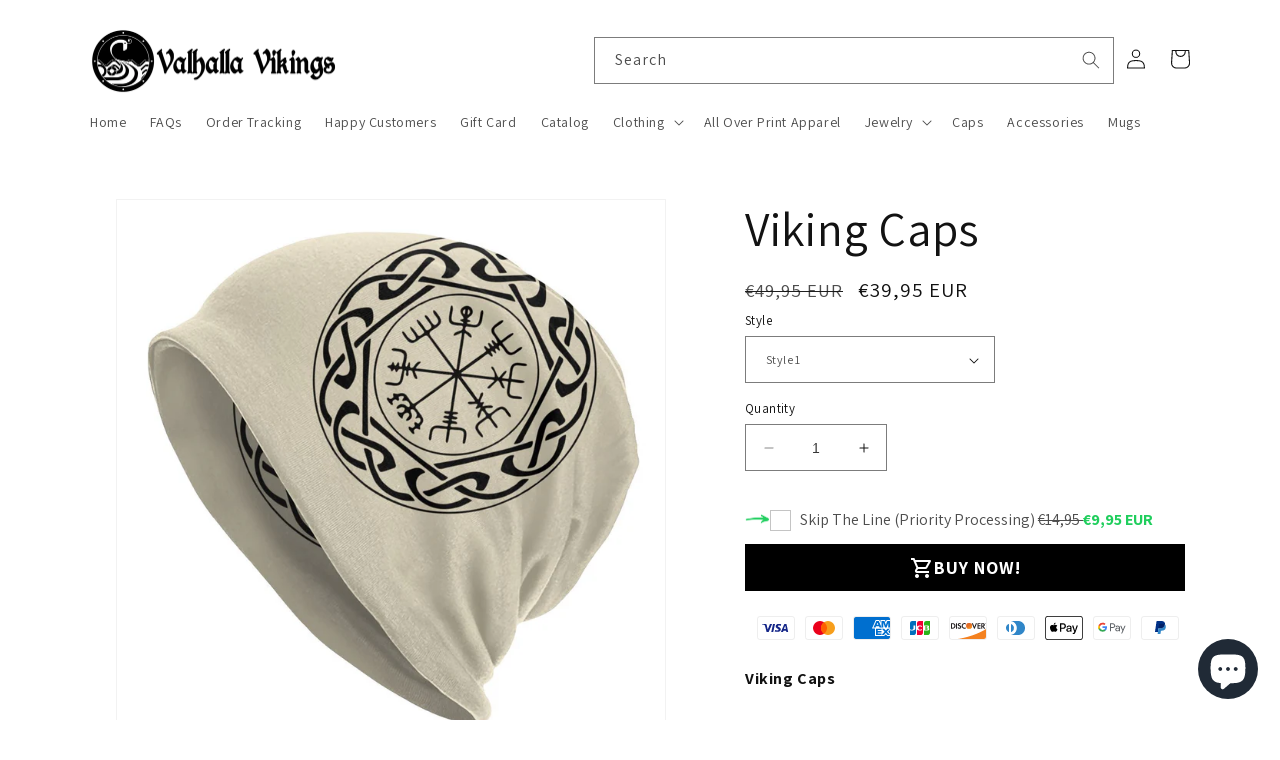

--- FILE ---
content_type: text/html; charset=utf-8
request_url: https://vikings-of-valhalla.com/products/viking-caps
body_size: 66821
content:
<!doctype html>
<html class="no-js" lang="en">
  <head>
<script>
window.KiwiSizing = window.KiwiSizing === undefined ? {} : window.KiwiSizing;
KiwiSizing.shop = "vikings-of-valhalla-shop.myshopify.com";


KiwiSizing.data = {
  collections: "477368549674,442601701674",
  tags: "",
  product: "8201293463850",
  vendor: "Valhalla Vikings",
  type: "Cap",
  title: "Viking Caps",
  images: ["\/\/vikings-of-valhalla.com\/cdn\/shop\/products\/vegvisir-viking-symbol-skullies-beanies_main-3.jpg?v=1681495831","\/\/vikings-of-valhalla.com\/cdn\/shop\/products\/vegvisir-viking-symbol-skullies-beanies_main-2.jpg?v=1681495831","\/\/vikings-of-valhalla.com\/cdn\/shop\/products\/vegvisir-viking-symbol-skullies-beanies_main-1.jpg?v=1681495831","\/\/vikings-of-valhalla.com\/cdn\/shop\/products\/vegvisir-viking-symbol-skullies-beanies_main-0.jpg?v=1681495831","\/\/vikings-of-valhalla.com\/cdn\/shop\/products\/Screenshot2023-04-14at20-11-023.51_65_OFFVegvisirFutharkRunesVikingCapGothAutumnWinterOutdoorSkulliesBeaniesHatsMenWomenAdultWarmDual-useBonnetKnitHat-Skullies_Beanies-AliExpress.png?v=1681495914","\/\/vikings-of-valhalla.com\/cdn\/shop\/products\/Screenshot2023-04-14at20-11-073.42_65_OFFFutharkRuneVikingNordicMythologyBonnetHatsVintageSkiSkulliesBeaniesHatMenKnitHatSummerWarmDual-useUnisexCaps-Skullies_Beanies-AliExpress.png?v=1681495915","\/\/vikings-of-valhalla.com\/cdn\/shop\/products\/Screenshot2023-04-14at20-11-123.42_65_OFFVikingRavenOdinNordicMythologySkulliesBeaniesHatsAutumnWinterOutdoorUnisexCapAdultWarmDual-useBonnetKnittedHat-Skullies_Beanies-AliExpress.png?v=1681495914","\/\/vikings-of-valhalla.com\/cdn\/shop\/products\/Screenshot2023-04-14at20-11-173.42_65_OFFRunesNordicVikingSkulliesBeaniesHatGothAutumnWinterOutdoorUnisexCapsAdultSpringWarmHeadWrapBonnetKnitHat-Skullies_Beanies-AliExpress.png?v=1681495915","\/\/vikings-of-valhalla.com\/cdn\/shop\/products\/Screenshot2023-04-14at20-11-253.42_65_OFFTreeOfLifeVikingSymbolismSkulliesBeaniesHatCoolAutumnWinterSkiUnisexCapsWarmThermalElasticBonnetKnittedHat-Skullies_Beanies-AliExpress.png?v=1681495915","\/\/vikings-of-valhalla.com\/cdn\/shop\/products\/Screenshot2023-04-14at20-11-293.42_65_OFFValknutRavensVikingBonnetHatVintageWinterStreetSkulliesBeaniesHatsforMenKnittedHatSpringWarmDualuseUnisexCapMen_sSkullies_Beanies-AliExpress.png?v=1681495914","\/\/vikings-of-valhalla.com\/cdn\/shop\/products\/Screenshot2023-04-14at20-11-373.42_65_OFFYggdrasilRuneCircleVikingBonnetHatKnittingHatsAutumnWinterStreetSkulliesBeaniesHatsMen_sAdultSpringWarmCaps-Skullies_Beanies-AliExpress.png?v=1681495915","\/\/vikings-of-valhalla.com\/cdn\/shop\/products\/Screenshot2023-04-14at20-11-413.42_65_OFFRagnarVikingValhallaBonnetHatsVintageStreetSkulliesBeaniesHatforMenWomenKnitHatWarmThermalElasticUnisexCapMen_sSkullies_Beanies-AliExpress.png?v=1681495915"],
  options: [{"name":"Style","position":1,"values":["Style 1","Style 2","Style 3","Style 4","Style 5","Style 6","Style 7","Style 8","Style 9"]}],
  variants: [{"id":44677905318186,"title":"Style 1","option1":"Style 1","option2":null,"option3":null,"sku":null,"requires_shipping":true,"taxable":false,"featured_image":{"id":41181533667626,"product_id":8201293463850,"position":4,"created_at":"2023-04-14T20:10:26+02:00","updated_at":"2023-04-14T20:10:31+02:00","alt":null,"width":1200,"height":1200,"src":"\/\/vikings-of-valhalla.com\/cdn\/shop\/products\/vegvisir-viking-symbol-skullies-beanies_main-0.jpg?v=1681495831","variant_ids":[44677905318186]},"available":true,"name":"Viking Caps - Style 1","public_title":"Style 1","options":["Style 1"],"price":3995,"weight":100,"compare_at_price":4995,"inventory_management":null,"barcode":null,"featured_media":{"alt":null,"id":33532701540650,"position":4,"preview_image":{"aspect_ratio":1.0,"height":1200,"width":1200,"src":"\/\/vikings-of-valhalla.com\/cdn\/shop\/products\/vegvisir-viking-symbol-skullies-beanies_main-0.jpg?v=1681495831"}},"requires_selling_plan":false,"selling_plan_allocations":[]},{"id":44677905350954,"title":"Style 2","option1":"Style 2","option2":null,"option3":null,"sku":null,"requires_shipping":true,"taxable":false,"featured_image":{"id":41181544775978,"product_id":8201293463850,"position":5,"created_at":"2023-04-14T20:11:53+02:00","updated_at":"2023-04-14T20:11:54+02:00","alt":null,"width":818,"height":818,"src":"\/\/vikings-of-valhalla.com\/cdn\/shop\/products\/Screenshot2023-04-14at20-11-023.51_65_OFFVegvisirFutharkRunesVikingCapGothAutumnWinterOutdoorSkulliesBeaniesHatsMenWomenAdultWarmDual-useBonnetKnitHat-Skullies_Beanies-AliExpress.png?v=1681495914","variant_ids":[44677905350954]},"available":true,"name":"Viking Caps - Style 2","public_title":"Style 2","options":["Style 2"],"price":3995,"weight":100,"compare_at_price":4995,"inventory_management":null,"barcode":null,"featured_media":{"alt":null,"id":33532712878378,"position":5,"preview_image":{"aspect_ratio":1.0,"height":818,"width":818,"src":"\/\/vikings-of-valhalla.com\/cdn\/shop\/products\/Screenshot2023-04-14at20-11-023.51_65_OFFVegvisirFutharkRunesVikingCapGothAutumnWinterOutdoorSkulliesBeaniesHatsMenWomenAdultWarmDual-useBonnetKnitHat-Skullies_Beanies-AliExpress.png?v=1681495914"}},"requires_selling_plan":false,"selling_plan_allocations":[]},{"id":44677905383722,"title":"Style 3","option1":"Style 3","option2":null,"option3":null,"sku":null,"requires_shipping":true,"taxable":false,"featured_image":{"id":41181544939818,"product_id":8201293463850,"position":6,"created_at":"2023-04-14T20:11:53+02:00","updated_at":"2023-04-14T20:11:55+02:00","alt":null,"width":818,"height":818,"src":"\/\/vikings-of-valhalla.com\/cdn\/shop\/products\/Screenshot2023-04-14at20-11-073.42_65_OFFFutharkRuneVikingNordicMythologyBonnetHatsVintageSkiSkulliesBeaniesHatMenKnitHatSummerWarmDual-useUnisexCaps-Skullies_Beanies-AliExpress.png?v=1681495915","variant_ids":[44677905383722]},"available":true,"name":"Viking Caps - Style 3","public_title":"Style 3","options":["Style 3"],"price":3995,"weight":100,"compare_at_price":4995,"inventory_management":null,"barcode":null,"featured_media":{"alt":null,"id":33532712911146,"position":6,"preview_image":{"aspect_ratio":1.0,"height":818,"width":818,"src":"\/\/vikings-of-valhalla.com\/cdn\/shop\/products\/Screenshot2023-04-14at20-11-073.42_65_OFFFutharkRuneVikingNordicMythologyBonnetHatsVintageSkiSkulliesBeaniesHatMenKnitHatSummerWarmDual-useUnisexCaps-Skullies_Beanies-AliExpress.png?v=1681495915"}},"requires_selling_plan":false,"selling_plan_allocations":[]},{"id":44677905416490,"title":"Style 4","option1":"Style 4","option2":null,"option3":null,"sku":null,"requires_shipping":true,"taxable":false,"featured_image":{"id":41181544710442,"product_id":8201293463850,"position":7,"created_at":"2023-04-14T20:11:53+02:00","updated_at":"2023-04-14T20:11:54+02:00","alt":null,"width":818,"height":818,"src":"\/\/vikings-of-valhalla.com\/cdn\/shop\/products\/Screenshot2023-04-14at20-11-123.42_65_OFFVikingRavenOdinNordicMythologySkulliesBeaniesHatsAutumnWinterOutdoorUnisexCapAdultWarmDual-useBonnetKnittedHat-Skullies_Beanies-AliExpress.png?v=1681495914","variant_ids":[44677905416490]},"available":true,"name":"Viking Caps - Style 4","public_title":"Style 4","options":["Style 4"],"price":3995,"weight":100,"compare_at_price":4995,"inventory_management":null,"barcode":null,"featured_media":{"alt":null,"id":33532712943914,"position":7,"preview_image":{"aspect_ratio":1.0,"height":818,"width":818,"src":"\/\/vikings-of-valhalla.com\/cdn\/shop\/products\/Screenshot2023-04-14at20-11-123.42_65_OFFVikingRavenOdinNordicMythologySkulliesBeaniesHatsAutumnWinterOutdoorUnisexCapAdultWarmDual-useBonnetKnittedHat-Skullies_Beanies-AliExpress.png?v=1681495914"}},"requires_selling_plan":false,"selling_plan_allocations":[]},{"id":44677905449258,"title":"Style 5","option1":"Style 5","option2":null,"option3":null,"sku":null,"requires_shipping":true,"taxable":false,"featured_image":{"id":41181544874282,"product_id":8201293463850,"position":8,"created_at":"2023-04-14T20:11:53+02:00","updated_at":"2023-04-14T20:11:55+02:00","alt":null,"width":818,"height":818,"src":"\/\/vikings-of-valhalla.com\/cdn\/shop\/products\/Screenshot2023-04-14at20-11-173.42_65_OFFRunesNordicVikingSkulliesBeaniesHatGothAutumnWinterOutdoorUnisexCapsAdultSpringWarmHeadWrapBonnetKnitHat-Skullies_Beanies-AliExpress.png?v=1681495915","variant_ids":[44677905449258]},"available":true,"name":"Viking Caps - Style 5","public_title":"Style 5","options":["Style 5"],"price":3995,"weight":100,"compare_at_price":4995,"inventory_management":null,"barcode":null,"featured_media":{"alt":null,"id":33532712976682,"position":8,"preview_image":{"aspect_ratio":1.0,"height":818,"width":818,"src":"\/\/vikings-of-valhalla.com\/cdn\/shop\/products\/Screenshot2023-04-14at20-11-173.42_65_OFFRunesNordicVikingSkulliesBeaniesHatGothAutumnWinterOutdoorUnisexCapsAdultSpringWarmHeadWrapBonnetKnitHat-Skullies_Beanies-AliExpress.png?v=1681495915"}},"requires_selling_plan":false,"selling_plan_allocations":[]},{"id":44677905482026,"title":"Style 6","option1":"Style 6","option2":null,"option3":null,"sku":null,"requires_shipping":true,"taxable":false,"featured_image":{"id":41181544841514,"product_id":8201293463850,"position":9,"created_at":"2023-04-14T20:11:53+02:00","updated_at":"2023-04-14T20:11:55+02:00","alt":null,"width":818,"height":818,"src":"\/\/vikings-of-valhalla.com\/cdn\/shop\/products\/Screenshot2023-04-14at20-11-253.42_65_OFFTreeOfLifeVikingSymbolismSkulliesBeaniesHatCoolAutumnWinterSkiUnisexCapsWarmThermalElasticBonnetKnittedHat-Skullies_Beanies-AliExpress.png?v=1681495915","variant_ids":[44677905482026]},"available":true,"name":"Viking Caps - Style 6","public_title":"Style 6","options":["Style 6"],"price":3995,"weight":100,"compare_at_price":4995,"inventory_management":null,"barcode":null,"featured_media":{"alt":null,"id":33532713009450,"position":9,"preview_image":{"aspect_ratio":1.0,"height":818,"width":818,"src":"\/\/vikings-of-valhalla.com\/cdn\/shop\/products\/Screenshot2023-04-14at20-11-253.42_65_OFFTreeOfLifeVikingSymbolismSkulliesBeaniesHatCoolAutumnWinterSkiUnisexCapsWarmThermalElasticBonnetKnittedHat-Skullies_Beanies-AliExpress.png?v=1681495915"}},"requires_selling_plan":false,"selling_plan_allocations":[]},{"id":44677905514794,"title":"Style 7","option1":"Style 7","option2":null,"option3":null,"sku":null,"requires_shipping":true,"taxable":false,"featured_image":{"id":41181544743210,"product_id":8201293463850,"position":10,"created_at":"2023-04-14T20:11:53+02:00","updated_at":"2023-04-14T20:11:54+02:00","alt":null,"width":818,"height":818,"src":"\/\/vikings-of-valhalla.com\/cdn\/shop\/products\/Screenshot2023-04-14at20-11-293.42_65_OFFValknutRavensVikingBonnetHatVintageWinterStreetSkulliesBeaniesHatsforMenKnittedHatSpringWarmDualuseUnisexCapMen_sSkullies_Beanies-AliExpress.png?v=1681495914","variant_ids":[44677905514794]},"available":true,"name":"Viking Caps - Style 7","public_title":"Style 7","options":["Style 7"],"price":3995,"weight":100,"compare_at_price":4995,"inventory_management":null,"barcode":null,"featured_media":{"alt":null,"id":33532713042218,"position":10,"preview_image":{"aspect_ratio":1.0,"height":818,"width":818,"src":"\/\/vikings-of-valhalla.com\/cdn\/shop\/products\/Screenshot2023-04-14at20-11-293.42_65_OFFValknutRavensVikingBonnetHatVintageWinterStreetSkulliesBeaniesHatsforMenKnittedHatSpringWarmDualuseUnisexCapMen_sSkullies_Beanies-AliExpress.png?v=1681495914"}},"requires_selling_plan":false,"selling_plan_allocations":[]},{"id":44677905547562,"title":"Style 8","option1":"Style 8","option2":null,"option3":null,"sku":null,"requires_shipping":true,"taxable":false,"featured_image":{"id":41181544907050,"product_id":8201293463850,"position":11,"created_at":"2023-04-14T20:11:53+02:00","updated_at":"2023-04-14T20:11:55+02:00","alt":null,"width":818,"height":818,"src":"\/\/vikings-of-valhalla.com\/cdn\/shop\/products\/Screenshot2023-04-14at20-11-373.42_65_OFFYggdrasilRuneCircleVikingBonnetHatKnittingHatsAutumnWinterStreetSkulliesBeaniesHatsMen_sAdultSpringWarmCaps-Skullies_Beanies-AliExpress.png?v=1681495915","variant_ids":[44677905547562]},"available":true,"name":"Viking Caps - Style 8","public_title":"Style 8","options":["Style 8"],"price":3995,"weight":100,"compare_at_price":4995,"inventory_management":null,"barcode":null,"featured_media":{"alt":null,"id":33532713074986,"position":11,"preview_image":{"aspect_ratio":1.0,"height":818,"width":818,"src":"\/\/vikings-of-valhalla.com\/cdn\/shop\/products\/Screenshot2023-04-14at20-11-373.42_65_OFFYggdrasilRuneCircleVikingBonnetHatKnittingHatsAutumnWinterStreetSkulliesBeaniesHatsMen_sAdultSpringWarmCaps-Skullies_Beanies-AliExpress.png?v=1681495915"}},"requires_selling_plan":false,"selling_plan_allocations":[]},{"id":44677905580330,"title":"Style 9","option1":"Style 9","option2":null,"option3":null,"sku":null,"requires_shipping":true,"taxable":false,"featured_image":{"id":41181544808746,"product_id":8201293463850,"position":12,"created_at":"2023-04-14T20:11:53+02:00","updated_at":"2023-04-14T20:11:55+02:00","alt":null,"width":818,"height":818,"src":"\/\/vikings-of-valhalla.com\/cdn\/shop\/products\/Screenshot2023-04-14at20-11-413.42_65_OFFRagnarVikingValhallaBonnetHatsVintageStreetSkulliesBeaniesHatforMenWomenKnitHatWarmThermalElasticUnisexCapMen_sSkullies_Beanies-AliExpress.png?v=1681495915","variant_ids":[44677905580330]},"available":true,"name":"Viking Caps - Style 9","public_title":"Style 9","options":["Style 9"],"price":3995,"weight":100,"compare_at_price":4995,"inventory_management":null,"barcode":null,"featured_media":{"alt":null,"id":33532713140522,"position":12,"preview_image":{"aspect_ratio":1.0,"height":818,"width":818,"src":"\/\/vikings-of-valhalla.com\/cdn\/shop\/products\/Screenshot2023-04-14at20-11-413.42_65_OFFRagnarVikingValhallaBonnetHatsVintageStreetSkulliesBeaniesHatforMenWomenKnitHatWarmThermalElasticUnisexCapMen_sSkullies_Beanies-AliExpress.png?v=1681495915"}},"requires_selling_plan":false,"selling_plan_allocations":[]}],
};

</script>
    <meta charset="utf-8">
    <meta http-equiv="X-UA-Compatible" content="IE=edge">
    <meta name="viewport" content="width=device-width,initial-scale=1">
    <meta name="theme-color" content="">
    <link rel="canonical" href="https://vikings-of-valhalla.com/products/viking-caps">
    <link rel="preconnect" href="https://cdn.shopify.com" crossorigin><link rel="icon" type="image/png" href="//vikings-of-valhalla.com/cdn/shop/files/favicon.png?crop=center&height=32&v=1673634667&width=32"><link rel="preconnect" href="https://fonts.shopifycdn.com" crossorigin><title>
      Viking Caps
 &ndash; Valhalla Vikings</title>

    
      <meta name="description" content="Viking CapsMaterial: PolyesterSize: 28 x 26.8 cm">
    

    

<meta property="og:site_name" content="Valhalla Vikings">
<meta property="og:url" content="https://vikings-of-valhalla.com/products/viking-caps">
<meta property="og:title" content="Viking Caps">
<meta property="og:type" content="product">
<meta property="og:description" content="Viking CapsMaterial: PolyesterSize: 28 x 26.8 cm"><meta property="og:image" content="http://vikings-of-valhalla.com/cdn/shop/products/vegvisir-viking-symbol-skullies-beanies_main-3.jpg?v=1681495831">
  <meta property="og:image:secure_url" content="https://vikings-of-valhalla.com/cdn/shop/products/vegvisir-viking-symbol-skullies-beanies_main-3.jpg?v=1681495831">
  <meta property="og:image:width" content="1200">
  <meta property="og:image:height" content="1200"><meta property="og:price:amount" content="39,95">
  <meta property="og:price:currency" content="EUR"><meta name="twitter:card" content="summary_large_image">
<meta name="twitter:title" content="Viking Caps">
<meta name="twitter:description" content="Viking CapsMaterial: PolyesterSize: 28 x 26.8 cm">


    <script src="//vikings-of-valhalla.com/cdn/shop/t/10/assets/constants.js?v=165488195745554878101754039370" defer="defer"></script>
    <script src="//vikings-of-valhalla.com/cdn/shop/t/10/assets/pubsub.js?v=2921868252632587581754039370" defer="defer"></script>
    <script src="//vikings-of-valhalla.com/cdn/shop/t/10/assets/global.js?v=85297797553816670871754039370" defer="defer"></script>
    <script>window.performance && window.performance.mark && window.performance.mark('shopify.content_for_header.start');</script><meta name="google-site-verification" content="BvdYc8V-17DicydNcXSAiV_R_TV3zHc-NCiuSn1m8dM">
<meta name="facebook-domain-verification" content="xqgmw1tufarlzfro32a7j872lp7akv">
<meta id="shopify-digital-wallet" name="shopify-digital-wallet" content="/70644924714/digital_wallets/dialog">
<meta name="shopify-checkout-api-token" content="a940248c3f627129e25995650df4953c">
<meta id="in-context-paypal-metadata" data-shop-id="70644924714" data-venmo-supported="false" data-environment="production" data-locale="en_US" data-paypal-v4="true" data-currency="EUR">
<link rel="alternate" type="application/json+oembed" href="https://vikings-of-valhalla.com/products/viking-caps.oembed">
<script async="async" src="/checkouts/internal/preloads.js?locale=en-DE"></script>
<script id="shopify-features" type="application/json">{"accessToken":"a940248c3f627129e25995650df4953c","betas":["rich-media-storefront-analytics"],"domain":"vikings-of-valhalla.com","predictiveSearch":true,"shopId":70644924714,"locale":"en"}</script>
<script>var Shopify = Shopify || {};
Shopify.shop = "vikings-of-valhalla-shop.myshopify.com";
Shopify.locale = "en";
Shopify.currency = {"active":"EUR","rate":"1.0"};
Shopify.country = "DE";
Shopify.theme = {"name":"Dawn 8.0","id":179323502890,"schema_name":"Dawn","schema_version":"8.0.0","theme_store_id":887,"role":"main"};
Shopify.theme.handle = "null";
Shopify.theme.style = {"id":null,"handle":null};
Shopify.cdnHost = "vikings-of-valhalla.com/cdn";
Shopify.routes = Shopify.routes || {};
Shopify.routes.root = "/";</script>
<script type="module">!function(o){(o.Shopify=o.Shopify||{}).modules=!0}(window);</script>
<script>!function(o){function n(){var o=[];function n(){o.push(Array.prototype.slice.apply(arguments))}return n.q=o,n}var t=o.Shopify=o.Shopify||{};t.loadFeatures=n(),t.autoloadFeatures=n()}(window);</script>
<script id="shop-js-analytics" type="application/json">{"pageType":"product"}</script>
<script defer="defer" async type="module" src="//vikings-of-valhalla.com/cdn/shopifycloud/shop-js/modules/v2/client.init-shop-cart-sync_BN7fPSNr.en.esm.js"></script>
<script defer="defer" async type="module" src="//vikings-of-valhalla.com/cdn/shopifycloud/shop-js/modules/v2/chunk.common_Cbph3Kss.esm.js"></script>
<script defer="defer" async type="module" src="//vikings-of-valhalla.com/cdn/shopifycloud/shop-js/modules/v2/chunk.modal_DKumMAJ1.esm.js"></script>
<script type="module">
  await import("//vikings-of-valhalla.com/cdn/shopifycloud/shop-js/modules/v2/client.init-shop-cart-sync_BN7fPSNr.en.esm.js");
await import("//vikings-of-valhalla.com/cdn/shopifycloud/shop-js/modules/v2/chunk.common_Cbph3Kss.esm.js");
await import("//vikings-of-valhalla.com/cdn/shopifycloud/shop-js/modules/v2/chunk.modal_DKumMAJ1.esm.js");

  window.Shopify.SignInWithShop?.initShopCartSync?.({"fedCMEnabled":true,"windoidEnabled":true});

</script>
<script>(function() {
  var isLoaded = false;
  function asyncLoad() {
    if (isLoaded) return;
    isLoaded = true;
    var urls = ["https:\/\/app.kiwisizing.com\/web\/js\/dist\/kiwiSizing\/plugin\/SizingPlugin.prod.js?v=331\u0026shop=vikings-of-valhalla-shop.myshopify.com","https:\/\/loox.io\/widget\/QCKyU9zw1s\/loox.1675710051147.js?shop=vikings-of-valhalla-shop.myshopify.com","https:\/\/d18eg7dreypte5.cloudfront.net\/browse-abandonment\/smsbump_timer.js?shop=vikings-of-valhalla-shop.myshopify.com","https:\/\/reconvert-cdn.com\/assets\/js\/store_reconvert_node.js?v=2\u0026scid=ZjQyYWEzMWQ3OTJiZWIxN2IwNTEwNTU2Y2I3MDU2YzUuYmY0NGUzYmFhNzQzOGFhN2EyMTMxZDM0YWJkZTJiZGU=\u0026shop=vikings-of-valhalla-shop.myshopify.com","https:\/\/reconvert-cdn.com\/assets\/js\/reconvert_script_tags.mini.js?scid=ZjQyYWEzMWQ3OTJiZWIxN2IwNTEwNTU2Y2I3MDU2YzUuYmY0NGUzYmFhNzQzOGFhN2EyMTMxZDM0YWJkZTJiZGU=\u0026shop=vikings-of-valhalla-shop.myshopify.com"];
    for (var i = 0; i < urls.length; i++) {
      var s = document.createElement('script');
      s.type = 'text/javascript';
      s.async = true;
      s.src = urls[i];
      var x = document.getElementsByTagName('script')[0];
      x.parentNode.insertBefore(s, x);
    }
  };
  if(window.attachEvent) {
    window.attachEvent('onload', asyncLoad);
  } else {
    window.addEventListener('load', asyncLoad, false);
  }
})();</script>
<script id="__st">var __st={"a":70644924714,"offset":3600,"reqid":"64b61b19-9c9f-4b9f-8a6e-0967543e3353-1770102016","pageurl":"vikings-of-valhalla.com\/products\/viking-caps","u":"cdbd59a549f3","p":"product","rtyp":"product","rid":8201293463850};</script>
<script>window.ShopifyPaypalV4VisibilityTracking = true;</script>
<script id="captcha-bootstrap">!function(){'use strict';const t='contact',e='account',n='new_comment',o=[[t,t],['blogs',n],['comments',n],[t,'customer']],c=[[e,'customer_login'],[e,'guest_login'],[e,'recover_customer_password'],[e,'create_customer']],r=t=>t.map((([t,e])=>`form[action*='/${t}']:not([data-nocaptcha='true']) input[name='form_type'][value='${e}']`)).join(','),a=t=>()=>t?[...document.querySelectorAll(t)].map((t=>t.form)):[];function s(){const t=[...o],e=r(t);return a(e)}const i='password',u='form_key',d=['recaptcha-v3-token','g-recaptcha-response','h-captcha-response',i],f=()=>{try{return window.sessionStorage}catch{return}},m='__shopify_v',_=t=>t.elements[u];function p(t,e,n=!1){try{const o=window.sessionStorage,c=JSON.parse(o.getItem(e)),{data:r}=function(t){const{data:e,action:n}=t;return t[m]||n?{data:e,action:n}:{data:t,action:n}}(c);for(const[e,n]of Object.entries(r))t.elements[e]&&(t.elements[e].value=n);n&&o.removeItem(e)}catch(o){console.error('form repopulation failed',{error:o})}}const l='form_type',E='cptcha';function T(t){t.dataset[E]=!0}const w=window,h=w.document,L='Shopify',v='ce_forms',y='captcha';let A=!1;((t,e)=>{const n=(g='f06e6c50-85a8-45c8-87d0-21a2b65856fe',I='https://cdn.shopify.com/shopifycloud/storefront-forms-hcaptcha/ce_storefront_forms_captcha_hcaptcha.v1.5.2.iife.js',D={infoText:'Protected by hCaptcha',privacyText:'Privacy',termsText:'Terms'},(t,e,n)=>{const o=w[L][v],c=o.bindForm;if(c)return c(t,g,e,D).then(n);var r;o.q.push([[t,g,e,D],n]),r=I,A||(h.body.append(Object.assign(h.createElement('script'),{id:'captcha-provider',async:!0,src:r})),A=!0)});var g,I,D;w[L]=w[L]||{},w[L][v]=w[L][v]||{},w[L][v].q=[],w[L][y]=w[L][y]||{},w[L][y].protect=function(t,e){n(t,void 0,e),T(t)},Object.freeze(w[L][y]),function(t,e,n,w,h,L){const[v,y,A,g]=function(t,e,n){const i=e?o:[],u=t?c:[],d=[...i,...u],f=r(d),m=r(i),_=r(d.filter((([t,e])=>n.includes(e))));return[a(f),a(m),a(_),s()]}(w,h,L),I=t=>{const e=t.target;return e instanceof HTMLFormElement?e:e&&e.form},D=t=>v().includes(t);t.addEventListener('submit',(t=>{const e=I(t);if(!e)return;const n=D(e)&&!e.dataset.hcaptchaBound&&!e.dataset.recaptchaBound,o=_(e),c=g().includes(e)&&(!o||!o.value);(n||c)&&t.preventDefault(),c&&!n&&(function(t){try{if(!f())return;!function(t){const e=f();if(!e)return;const n=_(t);if(!n)return;const o=n.value;o&&e.removeItem(o)}(t);const e=Array.from(Array(32),(()=>Math.random().toString(36)[2])).join('');!function(t,e){_(t)||t.append(Object.assign(document.createElement('input'),{type:'hidden',name:u})),t.elements[u].value=e}(t,e),function(t,e){const n=f();if(!n)return;const o=[...t.querySelectorAll(`input[type='${i}']`)].map((({name:t})=>t)),c=[...d,...o],r={};for(const[a,s]of new FormData(t).entries())c.includes(a)||(r[a]=s);n.setItem(e,JSON.stringify({[m]:1,action:t.action,data:r}))}(t,e)}catch(e){console.error('failed to persist form',e)}}(e),e.submit())}));const S=(t,e)=>{t&&!t.dataset[E]&&(n(t,e.some((e=>e===t))),T(t))};for(const o of['focusin','change'])t.addEventListener(o,(t=>{const e=I(t);D(e)&&S(e,y())}));const B=e.get('form_key'),M=e.get(l),P=B&&M;t.addEventListener('DOMContentLoaded',(()=>{const t=y();if(P)for(const e of t)e.elements[l].value===M&&p(e,B);[...new Set([...A(),...v().filter((t=>'true'===t.dataset.shopifyCaptcha))])].forEach((e=>S(e,t)))}))}(h,new URLSearchParams(w.location.search),n,t,e,['guest_login'])})(!0,!0)}();</script>
<script integrity="sha256-4kQ18oKyAcykRKYeNunJcIwy7WH5gtpwJnB7kiuLZ1E=" data-source-attribution="shopify.loadfeatures" defer="defer" src="//vikings-of-valhalla.com/cdn/shopifycloud/storefront/assets/storefront/load_feature-a0a9edcb.js" crossorigin="anonymous"></script>
<script data-source-attribution="shopify.dynamic_checkout.dynamic.init">var Shopify=Shopify||{};Shopify.PaymentButton=Shopify.PaymentButton||{isStorefrontPortableWallets:!0,init:function(){window.Shopify.PaymentButton.init=function(){};var t=document.createElement("script");t.src="https://vikings-of-valhalla.com/cdn/shopifycloud/portable-wallets/latest/portable-wallets.en.js",t.type="module",document.head.appendChild(t)}};
</script>
<script data-source-attribution="shopify.dynamic_checkout.buyer_consent">
  function portableWalletsHideBuyerConsent(e){var t=document.getElementById("shopify-buyer-consent"),n=document.getElementById("shopify-subscription-policy-button");t&&n&&(t.classList.add("hidden"),t.setAttribute("aria-hidden","true"),n.removeEventListener("click",e))}function portableWalletsShowBuyerConsent(e){var t=document.getElementById("shopify-buyer-consent"),n=document.getElementById("shopify-subscription-policy-button");t&&n&&(t.classList.remove("hidden"),t.removeAttribute("aria-hidden"),n.addEventListener("click",e))}window.Shopify?.PaymentButton&&(window.Shopify.PaymentButton.hideBuyerConsent=portableWalletsHideBuyerConsent,window.Shopify.PaymentButton.showBuyerConsent=portableWalletsShowBuyerConsent);
</script>
<script data-source-attribution="shopify.dynamic_checkout.cart.bootstrap">document.addEventListener("DOMContentLoaded",(function(){function t(){return document.querySelector("shopify-accelerated-checkout-cart, shopify-accelerated-checkout")}if(t())Shopify.PaymentButton.init();else{new MutationObserver((function(e,n){t()&&(Shopify.PaymentButton.init(),n.disconnect())})).observe(document.body,{childList:!0,subtree:!0})}}));
</script>
<link id="shopify-accelerated-checkout-styles" rel="stylesheet" media="screen" href="https://vikings-of-valhalla.com/cdn/shopifycloud/portable-wallets/latest/accelerated-checkout-backwards-compat.css" crossorigin="anonymous">
<style id="shopify-accelerated-checkout-cart">
        #shopify-buyer-consent {
  margin-top: 1em;
  display: inline-block;
  width: 100%;
}

#shopify-buyer-consent.hidden {
  display: none;
}

#shopify-subscription-policy-button {
  background: none;
  border: none;
  padding: 0;
  text-decoration: underline;
  font-size: inherit;
  cursor: pointer;
}

#shopify-subscription-policy-button::before {
  box-shadow: none;
}

      </style>
<script id="sections-script" data-sections="header,footer" defer="defer" src="//vikings-of-valhalla.com/cdn/shop/t/10/compiled_assets/scripts.js?v=2954"></script>
<script>window.performance && window.performance.mark && window.performance.mark('shopify.content_for_header.end');</script>


    <style data-shopify>
      @font-face {
  font-family: Assistant;
  font-weight: 400;
  font-style: normal;
  font-display: swap;
  src: url("//vikings-of-valhalla.com/cdn/fonts/assistant/assistant_n4.9120912a469cad1cc292572851508ca49d12e768.woff2") format("woff2"),
       url("//vikings-of-valhalla.com/cdn/fonts/assistant/assistant_n4.6e9875ce64e0fefcd3f4446b7ec9036b3ddd2985.woff") format("woff");
}

      @font-face {
  font-family: Assistant;
  font-weight: 700;
  font-style: normal;
  font-display: swap;
  src: url("//vikings-of-valhalla.com/cdn/fonts/assistant/assistant_n7.bf44452348ec8b8efa3aa3068825305886b1c83c.woff2") format("woff2"),
       url("//vikings-of-valhalla.com/cdn/fonts/assistant/assistant_n7.0c887fee83f6b3bda822f1150b912c72da0f7b64.woff") format("woff");
}

      
      
      @font-face {
  font-family: Assistant;
  font-weight: 400;
  font-style: normal;
  font-display: swap;
  src: url("//vikings-of-valhalla.com/cdn/fonts/assistant/assistant_n4.9120912a469cad1cc292572851508ca49d12e768.woff2") format("woff2"),
       url("//vikings-of-valhalla.com/cdn/fonts/assistant/assistant_n4.6e9875ce64e0fefcd3f4446b7ec9036b3ddd2985.woff") format("woff");
}


      :root {
        --font-body-family: Assistant, sans-serif;
        --font-body-style: normal;
        --font-body-weight: 400;
        --font-body-weight-bold: 700;

        --font-heading-family: Assistant, sans-serif;
        --font-heading-style: normal;
        --font-heading-weight: 400;

        --font-body-scale: 1.0;
        --font-heading-scale: 1.2;


        --font-price-scale: 1.3;
        --font-price-size: 2.08rem;
        --font-price-family: Assistant, sans-serif;
        --font-price-style: normal;
        --font-price-weight: 400;
        
        --color-base-text: 18, 18, 18;
        --color-shadow: 18, 18, 18;
        --color-base-background-1: 255, 255, 255;
        --color-base-background-2: 243, 243, 243;
        --color-base-solid-button-labels: 255, 255, 255;
        --color-base-outline-button-labels: 18, 18, 18;
        --color-base-accent-1: 0, 0, 0;
        --color-base-accent-2: 51, 79, 180;
        --payment-terms-background-color: #ffffff;

        --gradient-base-background-1: #ffffff;
        --gradient-base-background-2: #f3f3f3;
        --gradient-base-accent-1: #000000;
        --gradient-base-accent-2: #334fb4;

        --media-padding: px;
        --media-border-opacity: 0.05;
        --media-border-width: 1px;
        --media-radius: 0px;
        --media-shadow-opacity: 0.0;
        --media-shadow-horizontal-offset: 0px;
        --media-shadow-vertical-offset: 4px;
        --media-shadow-blur-radius: 5px;
        --media-shadow-visible: 0;

        --page-width: 120rem;
        --page-width-margin: 0rem;

        --product-card-image-padding: 0.0rem;
        --product-card-corner-radius: 0.0rem;
        --product-card-text-alignment: left;
        --product-card-border-width: 0.0rem;
        --product-card-border-opacity: 0.1;
        --product-card-shadow-opacity: 0.0;
        --product-card-shadow-visible: 0;
        --product-card-shadow-horizontal-offset: 0.0rem;
        --product-card-shadow-vertical-offset: 0.4rem;
        --product-card-shadow-blur-radius: 0.5rem;

        --collection-card-image-padding: 0.0rem;
        --collection-card-corner-radius: 0.0rem;
        --collection-card-text-alignment: left;
        --collection-card-border-width: 0.0rem;
        --collection-card-border-opacity: 0.1;
        --collection-card-shadow-opacity: 0.0;
        --collection-card-shadow-visible: 0;
        --collection-card-shadow-horizontal-offset: 0.0rem;
        --collection-card-shadow-vertical-offset: 0.4rem;
        --collection-card-shadow-blur-radius: 0.5rem;

        --blog-card-image-padding: 0.0rem;
        --blog-card-corner-radius: 0.0rem;
        --blog-card-text-alignment: left;
        --blog-card-border-width: 0.0rem;
        --blog-card-border-opacity: 0.1;
        --blog-card-shadow-opacity: 0.0;
        --blog-card-shadow-visible: 0;
        --blog-card-shadow-horizontal-offset: 0.0rem;
        --blog-card-shadow-vertical-offset: 0.4rem;
        --blog-card-shadow-blur-radius: 0.5rem;

        --badge-corner-radius: 4.0rem;

        --popup-border-width: 1px;
        --popup-border-opacity: 0.1;
        --popup-corner-radius: 0px;
        --popup-shadow-opacity: 0.0;
        --popup-shadow-horizontal-offset: 0px;
        --popup-shadow-vertical-offset: 4px;
        --popup-shadow-blur-radius: 5px;

        --drawer-border-width: 1px;
        --drawer-border-opacity: 0.1;
        --drawer-shadow-opacity: 0.0;
        --drawer-shadow-horizontal-offset: 0px;
        --drawer-shadow-vertical-offset: 4px;
        --drawer-shadow-blur-radius: 5px;

        --spacing-sections-desktop: 0px;
        --spacing-sections-mobile: 0px;

        --grid-desktop-vertical-spacing: 8px;
        --grid-desktop-horizontal-spacing: 8px;
        --grid-mobile-vertical-spacing: 4px;
        --grid-mobile-horizontal-spacing: 4px;

        --text-boxes-border-opacity: 0.1;
        --text-boxes-border-width: 0px;
        --text-boxes-radius: 0px;
        --text-boxes-shadow-opacity: 0.0;
        --text-boxes-shadow-visible: 0;
        --text-boxes-shadow-horizontal-offset: 0px;
        --text-boxes-shadow-vertical-offset: 4px;
        --text-boxes-shadow-blur-radius: 5px;

        --buttons-radius: 0px;
        --buttons-radius-outset: 0px;
        --buttons-border-width: 1px;
        --buttons-border-opacity: 1.0;
        --buttons-shadow-opacity: 0.0;
        --buttons-shadow-visible: 0;
        --buttons-shadow-horizontal-offset: 0px;
        --buttons-shadow-vertical-offset: 4px;
        --buttons-shadow-blur-radius: 5px;
        --buttons-border-offset: 0px;

        --inputs-radius: 0px;
        --inputs-border-width: 1px;
        --inputs-border-opacity: 0.55;
        --inputs-shadow-opacity: 0.0;
        --inputs-shadow-horizontal-offset: 0px;
        --inputs-margin-offset: 0px;
        --inputs-shadow-vertical-offset: 4px;
        --inputs-shadow-blur-radius: 5px;
        --inputs-radius-outset: 0px;

        --variant-pills-radius: 40px;
        --variant-pills-border-width: 1px;
        --variant-pills-border-opacity: 0.55;
        --variant-pills-shadow-opacity: 0.0;
        --variant-pills-shadow-horizontal-offset: 0px;
        --variant-pills-shadow-vertical-offset: 4px;
        --variant-pills-shadow-blur-radius: 5px;
      }

      *,
      *::before,
      *::after {
        box-sizing: inherit;
      }

      html {
        box-sizing: border-box;
        font-size: calc(var(--font-body-scale) * 62.5%);
        height: 100%;
      }

      body {
        display: grid;
        grid-template-rows: auto auto 1fr auto;
        grid-template-columns: 100%;
        min-height: 100%;
        margin: 0;
        font-size: 1.5rem;
        letter-spacing: 0.06rem;
        line-height: calc(1 + 0.8 / var(--font-body-scale));
        font-family: var(--font-body-family);
        font-style: var(--font-body-style);
        font-weight: var(--font-body-weight);
      }

      @media screen and (min-width: 750px) {
        body {
          font-size: 1.6rem;
        }
      }
    </style>

    <link href="//vikings-of-valhalla.com/cdn/shop/t/10/assets/base.css?v=167971229365306463501754039370" rel="stylesheet" type="text/css" media="all" />
<link rel="preload" as="font" href="//vikings-of-valhalla.com/cdn/fonts/assistant/assistant_n4.9120912a469cad1cc292572851508ca49d12e768.woff2" type="font/woff2" crossorigin><link rel="preload" as="font" href="//vikings-of-valhalla.com/cdn/fonts/assistant/assistant_n4.9120912a469cad1cc292572851508ca49d12e768.woff2" type="font/woff2" crossorigin><link rel="stylesheet" href="//vikings-of-valhalla.com/cdn/shop/t/10/assets/component-predictive-search.css?v=26298991400555428581754039370" media="print" onload="this.media='all'"><script>document.documentElement.className = document.documentElement.className.replace('no-js', 'js');
    if (Shopify.designMode) {
      document.documentElement.classList.add('shopify-design-mode');
    }
    </script>
  
	<script>var loox_global_hash = '1769525485324';</script><style>.loox-reviews-default { max-width: 1200px; margin: 0 auto; }.loox-rating .loox-icon { color:#FFE041; }
:root { --lxs-rating-icon-color: #FFE041; }</style>

  <!-- "snippets/shogun-head.liquid" was not rendered, the associated app was uninstalled -->
  <style>
@media only screen and (max-width: 600px) {
  .header-wrapper:has(#ts-switcher) .header{
    padding: 20px 15px !important
  }
  .ts-switcher-btn--embedded-mobile{
    margin: unset !important;
    position: absolute !important;
    top: 60%;
    right: 27%;
  }
  .doubly-wrapper {
    margin-top: 25px !important;
  }
}
.ts-switcher-btn--embedded-desktop{
  margin-right: unset !important;
}
</style>


<!-- BEGIN app block: shopify://apps/beast-currency-converter/blocks/doubly/267afa86-a419-4d5b-a61b-556038e7294d -->


	<script>
		var DoublyGlobalCurrency, catchXHR = true, bccAppVersion = 1;
       	var DoublyGlobal = {
			theme : 'flags_theme',
			spanClass : 'money',
			cookieName : '_g1755121496',
			ratesUrl :  'https://init.grizzlyapps.com/9e32c84f0db4f7b1eb40c32bdb0bdea9',
			geoUrl : 'https://currency.grizzlyapps.com/83d400c612f9a099fab8f76dcab73a48',
			shopCurrency : 'EUR',
            allowedCurrencies : '["EUR","USD","GBP","CAD","AUD","AFN","ALL","AZN","DZD","AOA","ARS","AMD","AWG","BSD","BHD","BDT","BBD","BYN","BZD","BMD","BTN","BTC","BOB","BAM","BWP","BRL","BND","BGN","BIF","KHR","CVE","XAF","XOF","XPF","CZK","KYD","CLP","CNY","COP","KMF","CDF","CRC","HRK","CUC","CUP","DKK","DJF","DOP","XCD","EGP","ERN","ETB","FKP","FJD","GMD","GEL","GHS","GIP","XAU","GTQ","GGP","GNF","GYD","HTG","HNL","HKD","HUF","ISK","XDR","INR","IDR","IRR","IQD","IMP","ILS","JMD","JPY","JEP","JOD","KZT","KES","KWD","KGS","LAK","LVL","LBP","LSL","LRD","LYD","LTL","MOP","MKD","MGA","MWK","MYR","MVR","MRO","MUR","MXN","MDL","MNT","MAD","MZN","MMK","NAD","NPR","ANG","TWD","NZD","NIO","NGN","KPW","NOK","OMR","PKR","PAB","PGK","PYG","PEN","PHP","PLN","QAR","RON","RUB","RWF","SHP","WST","STD","SVC","SAR","RSD","SCR","SLL","XAG","SGD","SBD","SOS","ZAR","KRW","LKR","SDG","SRD","SZL","SEK","CHF","SYP","TJS","TZS","THB","TOP","TTD","TND","TMT","TRY","UGX","UAH","AED","UYU","UZS","VUV","VEF","VND","YER","ZMW"]',
			countriesJSON : '{"0c9fbda2f60ec2898217462c14a8ca28":"AFN","77825ffc7ed510e4219e27367f50f427":"ALL","25a2b91d530da6d79800c24bec689d61":"USD","6916af863143143036e271f9117caadc":"DZD","36d215ec8ce6c5a767e678b13f50862b":"USD","fb911160ef95c46fb368ef2eff5570c0":"EUR","b3476dae9aa570b88a30abf70a978252":"AOA","0dcfbae12c14fe30dc542b8206e459bd":"XCD","78da38f7ae93bc36b6bd59ca89a8429e":"AZN","00bad30068c0f10b3b77506da947caa2":"ARS","ae7f19edb7b436fcaf57a36430c3d3b0":"AUD","33d5bb379aebcde4d167f033df2d382e":"EUR","9edd33fbd532c66cacf94af4db21dab7":"BSD","925c1d014fbf174114bb903bf2c7bac5":"BHD","7728cea5bac9cde9907b1085712ed9f2":"BDT","749b2ebf8d945c6cf6c5f048c72aaa2a":"AMD","51a5c332372cd72420a791368eece6f8":"BBD","a19904ce7ba5c44cb4d91748288eefe1":"EUR","35e59d62315172a2d1d54dc0dab770e2":"BMD","90719543ee7853da54814bea0989487b":"BTN","a64e8989e48fe1e7d05d23f4e8e9780c":"BOB","12a516dd73e5e53bd31569e4fcc041e6":"BAM","aedbb109003adaf6af69128c4e83cbe2":"BWP","10cfd19a20aae97470c9fbec788b71d6":"NOK","6b1966f4af75004e954a0de3c7fe7c1b":"BRL","a8958ab7798f4aef591661273c373f08":"BZD","950722fea3174745d7dfa0458b3cf71b":"USD","af5b357afe354e75e320a29e2b045978":"SBD","b53c1f894f02b24dcda710f846b6f0b3":"USD","1eb8a653b84f6acca0219cc54beac35f":"BND","181b4e020d6109051fc88ee13fb045ca":"BGN","3024a0f4e34ca7dc9ee76ebd3c519a83":"MMK","b69c9b470097833122f215cf0fa67382":"BIF","df9ace98f7da2dab53a04a99cf75a3de":"BYN","8d516a5655bcd1dd017b946ca6eed9d6":"KHR","1ea38124b279c2416df6b493978da030":"XAF","132df582bdd725b956df4dfe33711f28":"CAD","7322579988573acf8fd138830bc5e884":"CVE","51bc3879ab2a3f057693cb9ec6e45c94":"KYD","3a3cea975adfe6240593cd1e5388120d":"XAF","7bbd9b6a782e6e1e6a117129051aac32":"LKR","60b136c7758c1178ce48c292d65851e5":"XAF","c3c3ac331bcee531802bc9c1712f5c54":"CLP","92035c0407d62963eda165cda28d6114":"CNY","2bd18f873de9138c69de623ee7f04af9":"TWD","6810126b0ee4236a21f0ac1c4fdb6764":"AUD","bcf6ce5201899723a0a06792c6caeed3":"AUD","5a43428b67ab8a57bfbe1088c4b7f42f":"COP","f2b2534365ee9f71fbed5e2afcdca50a":"KMF","f773a4708bf9adfefd6298f12b062124":"EUR","f8ec5d9332715db4eb25a5347286e599":"XAF","92150c6fdab610675a24978b4cfbf368":"CDF","96b30a27a1720ddf1b08cc915d36acab":"NZD","7a7f88e4952e63bfcd9635168264fe45":"CRC","67a7fa7c3712d0f7a9dc50853047e144":"HRK","93d5e4bf2d22ead33ca93c5214b54463":"CUP","fa68eef805d5b746aadfc57d13dda9a9":"EUR","a8c576d30a24ac83a47745f71143946b":"CZK","2b08e971cdcf7ef71b19dc31bc06b34b":"XOF","05604cf68845e754896337a8f344e8fc":"DKK","6a7b45431588328067bcdea71dff5b2a":"XCD","1454a2d0108781f78149c88fc8f36d7b":"DOP","636307c6fe4c4b5f7f8c5d30fd69bd65":"USD","cbe09632afa1023daf096d3c95eb652e":"SVC","d30229b54be75d9af0c2e367659a444d":"XAF","3a17356976367ffbf3dd2cee9d9ebad1":"ETB","b263a08ae41abd42665413977d57598f":"ERN","1d1ad6b40e3d3a78667c18e8f9bcbd31":"EUR","037e3819826f61b753b5f5522720668b":"DKK","e27ad3455ba99e93fcca2d6002a07a96":"FKP","48bbd3a2d035cbaf0147d48d70177188":"GBP","a028125f469669a7318f1177d01951c7":"FJD","e23547145863c2b35236b8e0aed3a1ca":"EUR","20fffcb7953b3a667d99abc2ab8fa599":"EUR","df165264a8ef4d00ff49622f4bdbba44":"EUR","88754724b0746ba01695521f0b7bd554":"EUR","c0deda8719b6bb588d2affcdda0b55c9":"XPF","4b99e0aa7795a20b86ea71bb517e3c1f":"EUR","f622b9c2c0cbbc0ca896148c9c92d897":"DJF","8497791e5f8c69a8f6b5ac7b40407442":"XAF","5479ec9596d2508d9f10a91e35e624a5":"GEL","599a0c6d00669d5a18a073e813ad25c1":"GMD","2a3d1dea32681c822faadda2c7bedc93":"ILS","244b30c0daca97ac92f8dc4d7196a979":"EUR","7e23e62798f68cfe69f385cfc5d24bc2":"GHS","b6564c7e17cce6b08e8c28e9967777cf":"GIP","34bcc718cc321ae168c1f9fc4675d6db":"AUD","eadfe4ad5bf03256d8945fd987b9af1d":"EUR","ac960308358e08e9e02979c2f73640a1":"DKK","4e4fa68feb9fe6e476e4fc4c2b0c29cd":"XCD","9d94ac33984c098a1990dfab46d247ff":"EUR","092b02a88419e23d1756a310d95fdfd0":"USD","b204130dc52fe1ffb1fbcbd9ed9648db":"GTQ","372cb8311b845822dc0f94eef709b010":"GNF","57e542cde098aeba6a4cde0f240030ed":"GYD","6896dc1edf7162438bd6d2e24e81adc8":"HTG","efed88903dcd2f2f97398926dc5ea002":"AUD","f3c832d9f2faa0f2f2d6d8c73af455ca":"EUR","0de5a270cc68ef2a3a302d34e367752c":"HNL","ed0cea31460c29d419378320b9ba2add":"HKD","3566563af041eb64212d8e65c749fb85":"HUF","079927f1a99088814d8bc6a55445016f":"ISK","6401e1998d7987f15b52a3581165ff73":"INR","3c4dd418d1e359368054a5f1f9c9b049":"IDR","b65512eda9d25418e41fccdf473d5579":"IRR","807dba887c5c6e25089c209e0135b7be":"IQD","5b3d9c4d15449457901391acd80adbb1":"EUR","41e21e8c34d6aa3da5b718cf4231390d":"ILS","0dab797ef2bac38eacc418c9f8e15378":"EUR","8966da5d224a004f4cb84804a5f6c688":"XOF","5afe1f34ddec8ef4efc0d0a870cddd61":"JMD","bd9b17731f33daee1dcc16697cdd0cf2":"JPY","d5e688005a94a3e4757619a99f369013":"KZT","80205369a97c21e5b252abfa282346ed":"JOD","3edf06f0c8964eac1c6726937f7f352b":"KES","299afb61e687060e5e66bee8b29799f5":"KPW","04b22e7a99e35a4e6f6514b57cc97ae9":"KRW","0adfee7e28312e24433bcefe25145bce":"KWD","73b4c50df66f6a1a5798982a4039b0b0":"KGS","34b09239ed51e9a61f19a88ab3f7fcea":"LAK","cae77d8621fa4d86b0b92481880a5317":"LBP","bba28a0a3390f1867d6dbdb765c6a4dc":"LSL","77e8fb6bf8a842fbd6b34be76499ebfa":"EUR","d458e452b82fc3f8b22a793a46b9f98d":"LRD","1ae51d98f27604480f17d8fd97cac38a":"LYD","9165792285868d0cba002e56081bb192":"CHF","b7227de55a8695f5e7efe963c8f37580":"EUR","e1dc245d3be5a40f86acdc91ac12ea63":"EUR","1058307c74890a16402e5c523d45ccc4":"MOP","767899052385440a885d7de938daad01":"MGA","42afcbb9ee739cc47c7d1702eb6ce514":"MWK","275edfb0464d6ef42d4ab83e25f2c61f":"MYR","0920c810738edbd92221dc14a20fd857":"MVR","3d49572a28be2f390a459064d1a6fb86":"XOF","4e0781dfb39bff6f61a172fc36311361":"EUR","49216d21984ad4769256a4bda5b8e468":"EUR","7610e93ea7d4c45f7e396acd695cdabd":"MRO","76cae5901fbe4ffc09d33953adb034b1":"MUR","00837c88b2fca5736a8f9d3dc2b07bc5":"MXN","f363cf2859ce0362565e44f1893875a9":"EUR","1dccd443b3eb8235d5b5d5d6da8382dc":"MNT","6c9a5e308c5817eaef3edb3ecb7ad67c":"MDL","1eb3ae043c810aa530d470446f31feeb":"EUR","223989fc8d5283e598bde9d0073dd319":"XCD","f95322c1726fb8beb6a49e69f406062e":"MAD","ac1cd746ee4b708a441ff9e4fb36ac4c":"MZN","738079a8cc1ec3c3e2129b1e243fc759":"OMR","dfbe6bca2b81e38c0a9c080424b1d059":"NAD","c768fd9e960be7a96a15f3fe01180b75":"AUD","611b83f00e115fa1bd82798e0880237c":"NPR","ae260c648e19c69d011aaf48cf5f66ef":"EUR","27e53f66add17b02c21300e3e431c533":"ANG","718605db25ac86e0a81169c100c42433":"AWG","42df8577e98085941b5516769691614d":"ANG","ea5260e4f756a54ed674938e72b8468b":"USD","5825c0e889637e79beca81650c4c1ac3":"XPF","95f82d217678c6bcb292b8fc7682234f":"VUV","5b1e176938f4fc1e6522b9f9151d42d6":"NZD","4ec181c3cff3032f67d94739e0e8737d":"NIO","b3301ed2070ec7aceb5be3b5dcc07ad9":"XOF","cb1d6534badc367e8dd9d40ded713069":"NGN","0511d3f5aac43354944b18475222f917":"NZD","cc055af6be2b737d4707a96a552198ee":"AUD","3e08b5ba3280cdc6e122982b8d112784":"NOK","cac21d3c62a7eb45ee19b3ce11a5fbdf":"USD","8de2e7ca50fc23e4bd3bdad52af3037a":"USD","8ada16d7e26335f17caa2acb955e4c63":"USD","c2f8a60ae14932219e028d614e527959":"USD","e79c4eeea8288d0e262d1d406a7e66f8":"USD","58c5e67c7a17d3741c98f44625f55756":"PKR","e02107346a74b3d630cc6b3711a88536":"PAB","41a47e227563d31fdc856d695d3d1844":"PGK","6ed7fa60539658265859ef7d48f07785":"PYG","90d2c82a2026996f3108f8b150828939":"PEN","e0ee9955cb9435aa9069cb193c54ef08":"PHP","d5bb7b09f2c1d285f61754cdeb4fdd0a":"NZD","e47a66a04fc75e67aa65a0130d88c289":"PLN","fa5ec300d94ca4e8726f3324a7221e15":"EUR","da7dc0acf54f11a299598d5c1abc5961":"XOF","a846d0e7d02f0ec40f36262361c8dd18":"USD","bd68e4c39ab0b7db62f065768d28c62b":"USD","a16006c8c29e90446f0fde04b6e3e88f":"QAR","37e4065a1f7e35bfaef4bbf802897a2a":"EUR","1ccbbd574db7fd92d40a94c7f6725c49":"RON","de553067944fe9a58a174f50fef9f3d1":"RUB","5735bd62d4dc46c38a264768624c5330":"RWF","befcbbe1fc95eec06ccf45a9883d7577":"EUR","9b39639bd0ff46e7623c70ceef74ea51":"SHP","94244557185f84c304bb2373b3534fbc":"XCD","eef4bec625bc2eee7b9c43287bc6e0a9":"XCD","8589dd64d0c84007198df76e131cfc13":"XCD","390af7034abbeab1dea79b0a08e08eb0":"EUR","2bd9b35fa78df0a08155979123b82a6c":"EUR","c845f4e559f39bdfbad73b4ce8ee47bf":"XCD","87336adbbb2d9cf8aa8c3432a8b6925d":"EUR","ae6edefdd8d61735e296170da3e4ec21":"STD","717b8accc93f982d5200c72fc0bd6a2a":"SAR","707862748b5f9e173d8540eed312ed59":"XOF","3f7d04eb7ec8fd8019d5e92429ef11ea":"RSD","27143b90c8dcf38ec194a972b93872f5":"SCR","7ceef5912e0f9e67185881af9935da48":"SLL","7f882944ca9cab2763fbdaa377061464":"SGD","54e8c9819bcbc5b574fb44d54d25aa5a":"EUR","0adb4d2468afd4dbd61c49f7fd36d88b":"VND","924f2e3fa5749228c3c6e8ead75f30b1":"EUR","814976873ee98a5cde52aa91f8e57f42":"SOS","c1834a641b269e2d0a9403dd32baae92":"ZAR","9338d6e26cefddb2528d5b68a06d2717":"USD","1d945ab7aaaf4f9e4d9fd09ea7a949d6":"EUR","23b6672991ae7b379d36b7db29c38ac4":"SDG","a22d9decc47998b44a36a7484c37314e":"SDG","180727061ac3e6a234cf945cb8f119e3":"MAD","3028a629c4affcfdd5b29cc13d065120":"SRD","9a4a9bf6dc7ece97b8625b3f55acb3a2":"NOK","4e42c6cbde70d01c30fa7e227c5a6626":"SZL","25c82ed78d863c8047281fcfd229298a":"SEK","c12b0a6679d4199308210e66eca31c90":"CHF","458da6c10e2b4f09c726a02f06cc15ba":"SYP","c3c261b4d5c775fd0a8a4d58884eabc4":"TJS","237c77ef06d9f28471af18777229408b":"THB","5203b04ab35c5bce320c1ee96cd4e129":"XOF","e9374cb9412edd8f085935f54f91385a":"NZD","4e5207658c6cd6ddb48befc6c4f08682":"TOP","0a9590217a134adfc2371a7e7017b451":"TTD","1a88d8af6e9c7b3aa67835874f0e8769":"AED","596b519ddd104be1202b1680edd788ea":"TND","938f6a602f47ab11611eac75b7d96342":"TRY","4ae4f25295d016c86688f39f21ec4566":"TMT","ebee30ce4ec75b66d21f48b0924328f7":"USD","a7f615f9447cc59bfca778079a3814a3":"AUD","85bdaabd2818943bbc1b467e300a332e":"UGX","8c57fb99483a3e0c56a73bac38519d9a":"UAH","66d327f218b4073155d0b046381ff675":"MKD","4ea695c1a795ba52c92b9f0110aa7b2d":"EGP","9b8c63a775d413d2dd8b68fd572882b4":"GBP","3d44a52383e9ab002dbd337a751479a3":"GBP","cd079ceee5c703f20b34577fb9b368ab":"JEP","3c9ff57d6d41927b2c97b51af715b6ad":"GBP","7a042d8291ccfb63b31c0617e7a1baa1":"TZS","a7ce3de3b5af9a66c927e463f0230223":"USD","7b4a54aada8152200148585aadbce60e":"USD","76bbb5b1aa821625238326d161269297":"XOF","46f7033bc00aeb7b684f462ffb338f74":"UYU","d7e82bf061f52352d475f1affe3639db":"UZS","cfebc08fb2c603c307ec34e3ba26b0cf":"VEF","e7a84add1a61f63eb41939981e823bf1":"XPF","88207eabcca4cd20581678e66f05a864":"WST","ab1ac5bf7c0d655900deaee5707ff90c":"YER","745b69ef9b6a4cffad40699f6bbd6d45":"ZMW","88e80faafe1bfca1109be2d97aa40c54":"EUR"}',
			currencyMessage : 'All orders are processed in EUR. While the content of your cart is currently displayed in <span class="selected-currency"></span>, you will checkout using EUR at the most current exchange rate.',
            currencyFormat : 'money_with_currency_format',
			euroFormat : 'amount_with_comma_separator',
            removeDecimals : 0,
            roundDecimals : 0,
            roundTo : '95',
            autoSwitch : 1,
			showPriceOnHover : 1,
            showCurrencyMessage : true,
			hideConverter : '0',
			forceJqueryLoad : false,
			beeketing : true,
			themeScript : '',
			customerScriptBefore : '',
			customerScriptAfter : '',
			debug: false
		};

		<!-- inline script: fixes + various plugin js functions -->
		DoublyGlobal.themeScript = "if(DoublyGlobal.debug) debugger;jQueryGrizzly('body>.doubly-wrapper:not(.doubly-alpha)').remove(); jQueryGrizzly('.header__icons a.header__icon--cart').last().after('<div class=\"doubly-wrapper\"><\/div>'); function addDoublyMessage() { if (jQueryGrizzly('#cart-notification .doubly-message').length==0) { jQueryGrizzly('#cart-notification #cart-notification-product').after('<div class=\"doubly-message\"><\/div>'); } if (jQueryGrizzly('#main-cart-footer .doubly-message').length==0) { jQueryGrizzly('#main-cart-footer .cart__ctas').before('<div class=\"doubly-message\"><\/div>'); } if (jQueryGrizzly('#CartDrawer .doubly-message').length==0) { jQueryGrizzly('#CartDrawer .cart__ctas').before('<div class=\"doubly-message\"><\/div>'); } } addDoublyMessage(); function afterCurrencySwitcherInit() { jQueryGrizzly('.doubly-wrapper .doubly-nice-select').addClass('slim'); } var doublyHeaderColor = jQueryGrizzly('.header__icons a.header__icon--cart').css('color'); if (typeof doublyHeaderColor == 'undefined') { doublyHeaderColor = '#121212'; } jQueryGrizzly('head').append('<style> .doubly-wrapper { float:none; display:inline-block; min-width:86px; padding-top:12px; } #cart-notification .doubly-message { margin-top:-15px; font-size:14px; } .doubly-wrapper .doubly-nice-select .current { color:'+doublyHeaderColor+' !important; } .doubly-wrapper .doubly-nice-select::after { border-color:'+doublyHeaderColor+' !important; } @media screen and (min-width:990px) { .doubly-wrapper { margin-left:25px; } } @media screen and (min-width:750px) and (max-width:989px) { .doubly-wrapper { margin:0 -50px 0 10px; } \/* dawn 11 *\/ .header-localization:not(.menu-drawer__localization) .doubly-wrapper { margin:0 -25px 0 10px; } } @media screen and (max-width:749px) { .doubly-wrapper { position:absolute; margin-top:20px; right:10px; } .header__icons .header__icon { margin-top:-5px; } \/* dawn 11 *\/ .header-localization:not(.menu-drawer__localization) .doubly-wrapper { margin:0; top: calc(50% + 2.2rem - 5px); right: 15px; } } \/* dawn 11 *\/ .header-localization:not(.menu-drawer__localization) .doubly-wrapper { display: flex; align-items: center; padding: 0; } <\/style>'); function bindConversionToSelector() { jQueryGrizzly('#SortBy,#SortBy-mobile').unbind('change.bcc'); jQueryGrizzly('#SortBy,#SortBy-mobile').bind('change.bcc',function() { laterConvert(); }); jQueryGrizzly('.single-option-selector').unbind('change.single-option-selector'); jQueryGrizzly('.single-option-selector').bind('change.single-option-selector',function() { laterConvert(); }); jQueryGrizzly('.product-form__input select').unbind('change.changeCurrency'); jQueryGrizzly('.product-form__input select').bind('change.changeCurrency',function() { laterConvert(); }); jQueryGrizzly('.product-form__input label').unbind('click.changeCurrency touchend.changeCurrency'); jQueryGrizzly('.product-form__input label').bind('click.changeCurrency touchend.changeCurrency', function() { laterConvert(); }); jQueryGrizzly('.product-form__buttons button.product-form__submit').unbind('click.changeCurrency touchend.changeCurrency'); jQueryGrizzly('.product-form__buttons button.product-form__submit').bind('click.changeCurrency touchend.changeCurrency', function() { laterConvert(); }); jQueryGrizzly('.swatches li.swatch-view-item').unbind('click.changeCurrency touchend.changeCurrency'); jQueryGrizzly('.swatches li.swatch-view-item').bind('click.changeCurrency touchend.changeCurrency', function() { laterConvert(); }); jQueryGrizzly('form#cart button.quantity__button, form#cart cart-remove-button').unbind('click.changeCurrency touchend.changeCurrency'); jQueryGrizzly('form#cart button.quantity__button, form#cart cart-remove-button').bind('click.changeCurrency touchend.changeCurrency', function() { laterConvert(); }); jQueryGrizzly('predictive-search form .search__input').unbind('keydown.changeCurrency'); jQueryGrizzly('predictive-search form .search__input').bind('keydown.changeCurrency', function() { laterConvert(); }); } bindConversionToSelector(); function laterConvert() { DoublyCurrency.convertAll(jQueryGrizzly('[name=doubly-currencies]').val()); initExtraFeatures(); setTimeout(function(){ addDoublyMessage(); DoublyCurrency.convertAll(jQueryGrizzly('[name=doubly-currencies]').val()); initExtraFeatures(); },10); setTimeout(function(){ addDoublyMessage(); bindConversionToSelector(); DoublyCurrency.convertAll(jQueryGrizzly('[name=doubly-currencies]').val()); initExtraFeatures(); },100); setTimeout(function(){ DoublyCurrency.convertAll(jQueryGrizzly('[name=doubly-currencies]').val()); initExtraFeatures(); bindConversionToSelector(); },200); setTimeout(function(){ DoublyCurrency.convertAll(jQueryGrizzly('[name=doubly-currencies]').val()); initExtraFeatures(); },300); setTimeout(function(){ DoublyCurrency.convertAll(jQueryGrizzly('[name=doubly-currencies]').val()); initExtraFeatures(); },400); setTimeout(function(){ addDoublyMessage(); DoublyCurrency.convertAll(jQueryGrizzly('[name=doubly-currencies]').val()); initExtraFeatures(); bindConversionToSelector(); },500); setTimeout(function(){ addDoublyMessage(); DoublyCurrency.convertAll(jQueryGrizzly('[name=doubly-currencies]').val()); initExtraFeatures(); bindConversionToSelector(); },1000); setTimeout(function(){ addDoublyMessage(); DoublyCurrency.convertAll(jQueryGrizzly('[name=doubly-currencies]').val()); initExtraFeatures(); bindConversionToSelector(); },2000); } jQueryGrizzly(document).bind('ajaxComplete.laterConvert', function() { laterConvert(); }); function convertRecommendedSection() { var runOnce = false; jQueryGrizzly(window).scroll(function() { if (jQueryGrizzly('.product-recommendations--loaded').length !== 0 && !runOnce) { var hT = jQueryGrizzly('.product-recommendations--loaded').offset().top, hH = jQueryGrizzly('.product-recommendations--loaded').outerHeight(), wH = jQueryGrizzly(window).height(), wS = jQueryGrizzly(this).scrollTop(); if (wS > (hT+hH-wH) && (hT > wS) && (wS+wH > hT+hH)){ runOnce = true; setTimeout(function(){ DoublyCurrency.convertAll(jQueryGrizzly('[name=doubly-currencies]').val()); initExtraFeatures(); },500); setTimeout(function(){ DoublyCurrency.convertAll(jQueryGrizzly('[name=doubly-currencies]').val()); initExtraFeatures(); },1000); } } }); } if(window.location.href.indexOf('\/products') !== -1) { convertRecommendedSection(); } if(window.location.href.indexOf('\/checkouts') != -1 || window.location.href.indexOf('\/password') != -1 || window.location.href.indexOf('\/orders') != -1) { jQueryGrizzly('head').append('<style> .doubly-float, .doubly-wrapper { display:none !important; } <\/style>'); }";DoublyGlobal.customerScriptBefore = "if(DoublyGlobal.debug) debugger;dbGenericFixes=true; dbGenericAddMessageRules=['a|.cart-drawer__footer','a|.cart__blocks>.js-contents']; doublyIntervalTries=14; window.doublyAddMoney = function() { document.querySelectorAll('#nvd-widget-cart strong,.totals__subtotal-value').forEach(function(item) { if (item.querySelector('.money')==null) item.innerHTML = item.innerHTML.replace(\/(\u20ac\\s*?[0-9\\.\\,]+)\/, '<span class=\"money\">$1<\/span>'); }); document.querySelectorAll('.shopify-planet-banner-v2-title').forEach(function(item) { if (item.querySelector('.money')==null) item.innerHTML = item.innerHTML.replace(\/for ([0-9\\.\\,]+\u20ac)\/, 'for <span class=\"money\">$1<\/span>'); }); var price = document.querySelectorAll('.cbb-frequently-bought-total-price-box .cbb-frequently-bought-total-price-sale-price'); if (price.length == 2 && price[1].innerText != '') { price[0].style.display = 'none'; price[1].style.display = 'inline'; } if (price.length == 1) { price[0].style.display = 'inline'; } }; jQueryGrizzly('head').append('<style> .orichi-quantity-cart {font-size: var(--font-price-size) !important; line-height: 1;} <\/style>'); DoublyGlobal.convertScriptAfter = function(convertFn) { if (shadow = document.querySelector('eco-widget')) { if (shadow.shadowRoot) { \/* 1. alter shadow root by adding money class *\/ if (el = shadow.shadowRoot.querySelector('.eco-wrapper>div>div>div>div')) { if (el.querySelector('.money')==null) { el.innerHTML = el.innerHTML.replace(\/(\u20ac\\s*?[0-9\\.\\,]+)\/g, '<span class=\"money\">$1<\/span>'); if (money = el.querySelector('.money')) { money.innerHTML = money.innerHTML.replace('.', ','); } } } \/* 2. trigger convert on shadow as well *\/ shadow.shadowRoot.querySelectorAll('.money').forEach(function(el){ convertFn.call(el); }); } } if (shadow = document.querySelector('#reconvert-slot-7')) { if (shadow.shadowRoot) { shadow.shadowRoot.querySelectorAll('.money').forEach(function(el){ convertFn.call(el); }); } } }; \/* message add \/ reposition *\/ function doublyAddMessage() { \/* rules in format before\/after|selector, first match in array has more priority *\/ if (DoublyGlobal.showCurrencyMessage == true) for (var i=0; i<dbGenericAddMessageRules.length; i++) { var rule = dbGenericAddMessageRules[i].split('|'); var where = (rule[0] == 'b' ? 'beforebegin' : 'afterend'); document.querySelectorAll(rule[1]).forEach(function(element) { if (element.parentElement && element.parentElement.parentElement && element.parentElement.parentElement.parentElement && element.parentElement.parentElement.parentElement.querySelector('.doubly-message') == null) { element.insertAdjacentHTML(where, '<div class=\"doubly-message\"><\/div>'); } }); } } doublyAddMessage(); \/* generic code to add money, message, convert with retry *\/ function genericConvert(){ if (typeof doublyAddMessage !== 'undefined') doublyAddMessage(); if (typeof doublyAddMoney !== 'undefined') doublyAddMoney(); if (typeof doublyResetMoney !== 'undefined') doublyResetMoney(); DoublyCurrency.convertAll(); initExtraFeatures(); } window.doublyChangeEvent = function(e) { var numRetries = (typeof doublyIntervalTries !== 'undefined' ? doublyIntervalTries : 6); var timeout = (typeof doublyIntervalTime !== 'undefined' ? doublyIntervalTime : 400); clearInterval(window.doublyInterval); \/* quick convert *\/ setTimeout(genericConvert, 50); \/* retry *\/ window.doublyInterval = setInterval(function() { try{ genericConvert(); } catch (e) { clearInterval(window.doublyInterval); } if (numRetries-- <= 0) clearInterval(window.doublyInterval); }, timeout); }; \/* bind events *\/ ['mouseup', 'change', 'input', 'scroll'].forEach(function(event) { document.removeEventListener(event, doublyChangeEvent); document.addEventListener(event, doublyChangeEvent); }); \/* for ajax cart *\/ jQueryGrizzly(document).unbind('ajaxComplete.doublyGenericFix'); jQueryGrizzly(document).bind('ajaxComplete.doublyGenericFix', doublyChangeEvent);";
                    DoublyGlobal.initNiceSelect = function(){
                        !function(e) {
                            e.fn.niceSelect = function() {
                                this.each(function() {
                                    var s = e(this);
                                    var t = s.next()
                                    , n = s.find('option')
                                    , a = s.find('option:selected');
                                    t.find('.current').html('<span class="flags flags-' + a.data('country') + '"></span> &nbsp;' + a.data('display') || a.text());
                                }),
                                e(document).off('.nice_select'),
                                e(document).on('click.nice_select', '.doubly-nice-select.doubly-nice-select', function(s) {
                                    var t = e(this);
                                    e('.doubly-nice-select').not(t).removeClass('open'),
                                    t.toggleClass('open'),
                                    t.hasClass('open') ? (t.find('.option'),
                                    t.find('.focus').removeClass('focus'),
                                    t.find('.selected').addClass('focus')) : t.focus()
                                }),
                                e(document).on('click.nice_select', function(s) {
                                    0 === e(s.target).closest('.doubly-nice-select').length && e('.doubly-nice-select').removeClass('open').find('.option')
                                }),
                                e(document).on('click.nice_select', '.doubly-nice-select .option', function(s) {
                                    var t = e(this);
                                    e('.doubly-nice-select').each(function() {
                                        var s = e(this).find('.option[data-value="' + t.data('value') + '"]')
                                        , n = s.closest('.doubly-nice-select');
                                        n.find('.selected').removeClass('selected'),
                                        s.addClass('selected');
                                        var a = '<span class="flags flags-' + s.data('country') + '"></span> &nbsp;' + s.data('display') || s.text();
                                        n.find('.current').html(a),
                                        n.prev('select').val(s.data('value')).trigger('change')
                                    })
                                }),
                                e(document).on('keydown.nice_select', '.doubly-nice-select', function(s) {
                                    var t = e(this)
                                    , n = e(t.find('.focus') || t.find('.list .option.selected'));
                                    if (32 == s.keyCode || 13 == s.keyCode)
                                        return t.hasClass('open') ? n.trigger('click') : t.trigger('click'),
                                        !1;
                                    if (40 == s.keyCode)
                                        return t.hasClass('open') ? n.next().length > 0 && (t.find('.focus').removeClass('focus'),
                                        n.next().addClass('focus')) : t.trigger('click'),
                                        !1;
                                    if (38 == s.keyCode)
                                        return t.hasClass('open') ? n.prev().length > 0 && (t.find('.focus').removeClass('focus'),
                                        n.prev().addClass('focus')) : t.trigger('click'),
                                        !1;
                                    if (27 == s.keyCode)
                                        t.hasClass('open') && t.trigger('click');
                                    else if (9 == s.keyCode && t.hasClass('open'))
                                        return !1
                                })
                            }
                        }(jQueryGrizzly);
                    };
                DoublyGlobal.addSelect = function(){
                    /* add select in select wrapper or body */  
                    if (jQueryGrizzly('.doubly-wrapper').length>0) { 
                        var doublyWrapper = '.doubly-wrapper';
                    } else if (jQueryGrizzly('.doubly-float').length==0) {
                        var doublyWrapper = '.doubly-float';
                        jQueryGrizzly('body').append('<div class="doubly-float"></div>');
                    }
                    document.querySelectorAll(doublyWrapper).forEach(function(el) {
                        el.insertAdjacentHTML('afterbegin', '<select class="currency-switcher right noreplace" name="doubly-currencies"><option value="EUR" data-country="European-Union" data-currency-symbol="&#8364;" data-display="EUR">Euro</option><option value="USD" data-country="United-States" data-currency-symbol="&#36;" data-display="USD">US Dollar</option><option value="GBP" data-country="United-Kingdom" data-currency-symbol="&#163;" data-display="GBP">British Pound Sterling</option><option value="CAD" data-country="Canada" data-currency-symbol="&#36;" data-display="CAD">Canadian Dollar</option><option value="AUD" data-country="Australia" data-currency-symbol="&#36;" data-display="AUD">Australian Dollar</option><option value="AFN" data-country="Afghanistan" data-currency-symbol="&#65;&#102;" data-display="AFN">Afghan Afghani</option><option value="ALL" data-country="Albania" data-currency-symbol="&#76;&#101;&#107;" data-display="ALL">Albanian Lek</option><option value="AZN" data-country="Azerbaijan" data-currency-symbol="&#8380;" data-display="AZN">Azerbaijani Manat</option><option value="DZD" data-country="Algeria" data-currency-symbol="&#1583;&#1580;" data-display="DZD">Algerian Dinar</option><option value="AOA" data-country="Angola" data-currency-symbol="&#75;&#122;" data-display="AOA">Angolan Kwanza</option><option value="ARS" data-country="Argentina" data-currency-symbol="&#36;" data-display="ARS">Argentine Peso</option><option value="AMD" data-country="Armenia" data-currency-symbol="" data-display="AMD">Armenian Dram</option><option value="AWG" data-country="Aruba" data-currency-symbol="&#402;" data-display="AWG">Aruban Florin</option><option value="BSD" data-country="Bahamas" data-currency-symbol="&#36;" data-display="BSD">Bahamian Dollar</option><option value="BHD" data-country="Bahrain" data-currency-symbol=".&#1583;.&#1576;" data-display="BHD">Bahraini Dinar</option><option value="BDT" data-country="Bangladesh" data-currency-symbol="&#2547;" data-display="BDT">Bangladeshi Taka</option><option value="BBD" data-country="Barbados" data-currency-symbol="&#36;" data-display="BBD">Barbadian Dollar</option><option value="BYN" data-country="Belarus" data-currency-symbol="&#112;&#46;" data-display="BYN">Belarusian Ruble</option><option value="BZD" data-country="Belize" data-currency-symbol="&#66;&#90;&#36;" data-display="BZD">Belize Dollar</option><option value="BMD" data-country="Bermuda" data-currency-symbol="&#36;" data-display="BMD">Bermudan Dollar</option><option value="BTN" data-country="Bhutan" data-currency-symbol="&#78;&#117;&#46;" data-display="BTN">Bhutanese Ngultrum</option><option value="BTC" data-country="Bitcoin" data-currency-symbol="BTC" data-display="BTC">Bitcoin</option><option value="BOB" data-country="Bolivia" data-currency-symbol="&#36;&#98;" data-display="BOB">Bolivian Boliviano</option><option value="BAM" data-country="Bosnia-and-Herzegovina" data-currency-symbol="&#75;&#77;" data-display="BAM">Bosnia-Herzegovina Convertible Mark</option><option value="BWP" data-country="Botswana" data-currency-symbol="&#80;" data-display="BWP">Botswanan Pula</option><option value="BRL" data-country="Brazil" data-currency-symbol="&#82;&#36;" data-display="BRL">Brazilian Real</option><option value="BND" data-country="Brunei" data-currency-symbol="&#36;" data-display="BND">Brunei Dollar</option><option value="BGN" data-country="Bulgaria" data-currency-symbol="&#1083;&#1074;" data-display="BGN">Bulgarian Lev</option><option value="BIF" data-country="Burundi" data-currency-symbol="&#70;&#66;&#117;" data-display="BIF">Burundian Franc</option><option value="KHR" data-country="Cambodia" data-currency-symbol="&#6107;" data-display="KHR">Cambodian Riel</option><option value="CVE" data-country="Cape-Verde" data-currency-symbol="&#36;" data-display="CVE">Cape Verdean Escudo</option><option value="XAF" data-country="Gabon" data-currency-symbol="&#70;&#67;&#70;&#65;" data-display="XAF">Central African CFA Franc</option><option value="XOF" data-country="Burkina-Faso" data-currency-symbol="" data-display="XOF">CFA Franc BCEAO</option><option value="XPF" data-country="Wallis-and-Futuna" data-currency-symbol="&#70;" data-display="XPF">CFP Franc</option><option value="CZK" data-country="Czech-Republic" data-currency-symbol="&#75;&#269;" data-display="CZK">Czech Republic Koruna</option><option value="KYD" data-country="Cayman-Islands" data-currency-symbol="&#36;" data-display="KYD">Cayman Islands Dollar</option><option value="CLP" data-country="Chile" data-currency-symbol="&#36;" data-display="CLP">Chilean Peso</option><option value="CNY" data-country="China" data-currency-symbol="&#165;" data-display="CNY">Chinese Yuan</option><option value="COP" data-country="Colombia" data-currency-symbol="&#36;" data-display="COP">Colombian Peso</option><option value="KMF" data-country="Comoros" data-currency-symbol="&#67;&#70;" data-display="KMF">Comorian Franc</option><option value="CDF" data-country="Congo-Democratic" data-currency-symbol="&#70;&#67;" data-display="CDF">Congolese Franc</option><option value="CRC" data-country="Costa-Rica" data-currency-symbol="&#8353;" data-display="CRC">Costa Rican Colon</option><option value="HRK" data-country="Croatia" data-currency-symbol="&#107;&#110;" data-display="HRK">Croatian Kuna</option><option value="CUC" data-country="Cuba" data-currency-symbol="CUC" data-display="CUC">Cuban Convertible Peso</option><option value="CUP" data-country="Cuba" data-currency-symbol="" data-display="CUP">Cuban Peso</option><option value="DKK" data-country="Denmark" data-currency-symbol="&#107;&#114;" data-display="DKK">Danish Krone</option><option value="DJF" data-country="Djibouti" data-currency-symbol="&#70;&#100;&#106;" data-display="DJF">Djiboutian Franc</option><option value="DOP" data-country="Dominican-Republic" data-currency-symbol="&#82;&#68;&#36;" data-display="DOP">Dominican Peso</option><option value="XCD" data-country="Saint-Vincent-and-the-Grenadines" data-currency-symbol="&#36;" data-display="XCD">East Caribbean Dollar</option><option value="EGP" data-country="Egypt" data-currency-symbol="&#163;" data-display="EGP">Egyptian Pound</option><option value="ERN" data-country="Eritrea" data-currency-symbol="ERN" data-display="ERN">Eritrean Nakfa</option><option value="ETB" data-country="Ethiopia" data-currency-symbol="&#66;&#114;" data-display="ETB">Ethiopian Birr</option><option value="FKP" data-country="Falkland-Islands" data-currency-symbol="&#163;" data-display="FKP">Falkland Islands Pound</option><option value="FJD" data-country="Fiji" data-currency-symbol="&#36;" data-display="FJD">Fijian Dollar</option><option value="GMD" data-country="Gambia" data-currency-symbol="&#68;" data-display="GMD">Gambian Dalasi</option><option value="GEL" data-country="Georgia" data-currency-symbol="&#4314;" data-display="GEL">Georgian Lari</option><option value="GHS" data-country="Ghana" data-currency-symbol="&#162;" data-display="GHS">Ghanaian Cedi</option><option value="GIP" data-country="Gibraltar" data-currency-symbol="&#163;" data-display="GIP">Gibraltar Pound</option><option value="XAU" data-country="XAU" data-currency-symbol="XAU" data-display="XAU">Gold Ounce</option><option value="GTQ" data-country="Guatemala" data-currency-symbol="&#81;" data-display="GTQ">Guatemalan Quetzal</option><option value="GGP" data-country="Guernsey" data-currency-symbol="GGP" data-display="GGP">Guernsey Pound</option><option value="GNF" data-country="Guinea" data-currency-symbol="&#70;&#71;" data-display="GNF">Guinean Franc</option><option value="GYD" data-country="Guyana" data-currency-symbol="&#36;" data-display="GYD">Guyanaese Dollar</option><option value="HTG" data-country="Haiti" data-currency-symbol="&#71;" data-display="HTG">Haitian Gourde</option><option value="HNL" data-country="Honduras" data-currency-symbol="&#76;" data-display="HNL">Honduran Lempira</option><option value="HKD" data-country="Hong-Kong" data-currency-symbol="&#36;" data-display="HKD">Hong Kong Dollar</option><option value="HUF" data-country="Hungary" data-currency-symbol="&#70;&#116;" data-display="HUF">Hungarian Forint</option><option value="ISK" data-country="Iceland" data-currency-symbol="&#107;&#114;" data-display="ISK">Icelandic Krona</option><option value="XDR" data-country="IMF" data-currency-symbol="" data-display="XDR">IMF Special Drawing Rights</option><option value="INR" data-country="India" data-currency-symbol="&#8377;" data-display="INR">Indian Rupee</option><option value="IDR" data-country="Indonesia" data-currency-symbol="&#82;&#112;" data-display="IDR">Indonesian Rupiah</option><option value="IRR" data-country="Iran" data-currency-symbol="&#65020;" data-display="IRR">Iranian Rial</option><option value="IQD" data-country="Iraq" data-currency-symbol="&#1593;.&#1583;" data-display="IQD">Iraqi Dinar</option><option value="IMP" data-country="Isle-of-Man" data-currency-symbol="IMP" data-display="IMP">Isle of Man Pound</option><option value="ILS" data-country="Israel" data-currency-symbol="&#8362;" data-display="ILS">Israeli New Shekel</option><option value="JMD" data-country="Jamaica" data-currency-symbol="&#74;&#36;" data-display="JMD">Jamaican Dollar</option><option value="JPY" data-country="Japan" data-currency-symbol="&#165;" data-display="JPY">Japanese Yen</option><option value="JEP" data-country="Jersey" data-currency-symbol="&#163;" data-display="JEP">Jersey Pound</option><option value="JOD" data-country="Jordan" data-currency-symbol="&#74;&#68;" data-display="JOD">Jordanian Dinar</option><option value="KZT" data-country="Kazakhstan" data-currency-symbol="&#1083;&#1074;" data-display="KZT">Kazakhstani Tenge</option><option value="KES" data-country="Kenya" data-currency-symbol="&#75;&#83;&#104;" data-display="KES">Kenyan Shilling</option><option value="KWD" data-country="Kuwait" data-currency-symbol="&#1583;.&#1603;" data-display="KWD">Kuwaiti Dinar</option><option value="KGS" data-country="Kyrgyzstan" data-currency-symbol="&#1083;&#1074;" data-display="KGS">Kyrgystani Som</option><option value="LAK" data-country="Laos" data-currency-symbol="&#8365;" data-display="LAK">Laotian Kip</option><option value="LVL" data-country="Latvia" data-currency-symbol="&#76;&#115;" data-display="LVL">Latvian Lats</option><option value="LBP" data-country="Lebanon" data-currency-symbol="&#163;" data-display="LBP">Lebanese Pound</option><option value="LSL" data-country="Lesotho" data-currency-symbol="&#76;" data-display="LSL">Lesotho Loti</option><option value="LRD" data-country="Liberia" data-currency-symbol="&#36;" data-display="LRD">Liberian Dollar</option><option value="LYD" data-country="Libya" data-currency-symbol="&#1604;.&#1583;" data-display="LYD">Libyan Dinar</option><option value="LTL" data-country="Lithuania" data-currency-symbol="&#76;&#116;" data-display="LTL">Lithuanian Litas</option><option value="MOP" data-country="Macao" data-currency-symbol="&#77;&#79;&#80;&#36;" data-display="MOP">Macanese Pataca</option><option value="MKD" data-country="Macedonia" data-currency-symbol="&#1076;&#1077;&#1085;" data-display="MKD">Macedonian Denar</option><option value="MGA" data-country="Madagascar" data-currency-symbol="&#65;&#114;" data-display="MGA">Malagasy Ariary</option><option value="MWK" data-country="Malawi" data-currency-symbol="&#77;&#75;" data-display="MWK">Malawian Kwacha</option><option value="MYR" data-country="Malaysia" data-currency-symbol="&#82;&#77;" data-display="MYR">Malaysian Ringgit</option><option value="MVR" data-country="Maldives" data-currency-symbol=".&#1923;" data-display="MVR">Maldivian Rufiyaa</option><option value="MRO" data-country="Mauritania" data-currency-symbol="&#85;&#77;" data-display="MRO">Mauritanian Ouguiya</option><option value="MUR" data-country="Mauritius" data-currency-symbol="&#8360;" data-display="MUR">Mauritian Rupee</option><option value="MXN" data-country="Mexico" data-currency-symbol="&#36;" data-display="MXN">Mexican Peso</option><option value="MDL" data-country="Moldova" data-currency-symbol="&#76;" data-display="MDL">Moldovan Leu</option><option value="MNT" data-country="Mongolia" data-currency-symbol="&#8366;" data-display="MNT">Mongolian Tugrik</option><option value="MAD" data-country="Morocco" data-currency-symbol="&#1583;.&#1605;." data-display="MAD">Moroccan Dirham</option><option value="MZN" data-country="Mozambique" data-currency-symbol="&#77;&#84;" data-display="MZN">Mozambican Metical</option><option value="MMK" data-country="Myanmar" data-currency-symbol="&#75;" data-display="MMK">Myanmar Kyat</option><option value="NAD" data-country="Namibia" data-currency-symbol="&#36;" data-display="NAD">Namibian Dollar</option><option value="NPR" data-country="Nepal" data-currency-symbol="&#8360;" data-display="NPR">Nepalese Rupee</option><option value="ANG" data-country="Curacao" data-currency-symbol="&#402;" data-display="ANG">Netherlands Antillean Guilder</option><option value="TWD" data-country="Taiwan" data-currency-symbol="&#78;&#84;&#36;" data-display="TWD">New Taiwan Dollar</option><option value="NZD" data-country="New-Zealand" data-currency-symbol="&#36;" data-display="NZD">New Zealand Dollar</option><option value="NIO" data-country="Nicaragua" data-currency-symbol="&#67;&#36;" data-display="NIO">Nicaraguan Cordoba</option><option value="NGN" data-country="Nigeria" data-currency-symbol="&#8358;" data-display="NGN">Nigerian Naira</option><option value="KPW" data-country="Korea-North" data-currency-symbol="&#8361;" data-display="KPW">North Korean Won</option><option value="NOK" data-country="Norway" data-currency-symbol="&#107;&#114;" data-display="NOK">Norwegian Krone</option><option value="OMR" data-country="Oman" data-currency-symbol="&#65020;" data-display="OMR">Omani Rial</option><option value="PKR" data-country="Pakistan" data-currency-symbol="&#8360;" data-display="PKR">Pakistani Rupee</option><option value="PAB" data-country="Panama" data-currency-symbol="&#66;&#47;&#46;" data-display="PAB">Panamanian Balboa</option><option value="PGK" data-country="Papua-New-Guinea" data-currency-symbol="&#75;" data-display="PGK">Papua New Guinean Kina</option><option value="PYG" data-country="Paraguay" data-currency-symbol="&#71;&#115;" data-display="PYG">Paraguayan Guarani</option><option value="PEN" data-country="Peru" data-currency-symbol="&#83;&#47;&#46;" data-display="PEN">Peruvian Nuevo Sol</option><option value="PHP" data-country="Philippines" data-currency-symbol="&#8369;" data-display="PHP">Philippine Peso</option><option value="PLN" data-country="Poland" data-currency-symbol="&#122;&#322;" data-display="PLN">Polish Zloty</option><option value="QAR" data-country="Qatar" data-currency-symbol="&#65020;" data-display="QAR">Qatari Rial</option><option value="RON" data-country="Romania" data-currency-symbol="&#108;&#101;&#105;" data-display="RON">Romanian Leu</option><option value="RUB" data-country="Russia" data-currency-symbol="&#1088;&#1091;&#1073;" data-display="RUB">Russian Ruble</option><option value="RWF" data-country="Rwanda" data-currency-symbol="&#1585;.&#1587;" data-display="RWF">Rwandan Franc</option><option value="SHP" data-country="Saint-Helena" data-currency-symbol="&#163;" data-display="SHP">Saint Helena Pound</option><option value="WST" data-country="Samoa" data-currency-symbol="&#87;&#83;&#36;" data-display="WST">Samoan Tala</option><option value="STD" data-country="Sao-Tome-and-Principe" data-currency-symbol="&#68;&#98;" data-display="STD">Sao Tome and Principe Dobra</option><option value="SVC" data-country="El-Salvador" data-currency-symbol="&#36;" data-display="SVC">Salvadoran Colon</option><option value="SAR" data-country="Saudi-Arabia" data-currency-symbol="&#65020;" data-display="SAR">Saudi Riyal</option><option value="RSD" data-country="Serbia" data-currency-symbol="&#1044;&#1080;&#1085;&#46;" data-display="RSD">Serbian Dinar</option><option value="SCR" data-country="Seychelles" data-currency-symbol="&#8360;" data-display="SCR">Seychellois Rupee</option><option value="SLL" data-country="Sierra-Leone" data-currency-symbol="&#76;&#101;" data-display="SLL">Sierra Leonean Leone</option><option value="XAG" data-country="XAG" data-currency-symbol="XAG" data-display="XAG">Silver Ounce</option><option value="SGD" data-country="Singapore" data-currency-symbol="&#36;" data-display="SGD">Singapore Dollar</option><option value="SBD" data-country="Solomon-Islands" data-currency-symbol="&#36;" data-display="SBD">Solomon Islands Dollar</option><option value="SOS" data-country="Somalia" data-currency-symbol="&#83;" data-display="SOS">Somali Shilling</option><option value="ZAR" data-country="South-Africa" data-currency-symbol="&#82;" data-display="ZAR">South African Rand</option><option value="KRW" data-country="Korea-South" data-currency-symbol="&#8361;" data-display="KRW">South Korean Won</option><option value="LKR" data-country="Sri-Lanka" data-currency-symbol="&#8360;" data-display="LKR">Sri Lankan Rupee</option><option value="SDG" data-country="Sudan" data-currency-symbol="&#163;" data-display="SDG">Sudanese Pound</option><option value="SRD" data-country="Suriname" data-currency-symbol="&#36;" data-display="SRD">Surinamese Dollar</option><option value="SZL" data-country="Swaziland" data-currency-symbol="&#76;" data-display="SZL">Swazi Lilangeni</option><option value="SEK" data-country="Sweden" data-currency-symbol="&#107;&#114;" data-display="SEK">Swedish Krona</option><option value="CHF" data-country="Switzerland" data-currency-symbol="&#67;&#72;&#70;" data-display="CHF">Swiss Franc</option><option value="SYP" data-country="Syria" data-currency-symbol="&#163;" data-display="SYP">Syrian Pound</option><option value="TJS" data-country="Tajikistan" data-currency-symbol="&#84;&#74;&#83;" data-display="TJS">Tajikistani Somoni</option><option value="TZS" data-country="Tanzania" data-currency-symbol="" data-display="TZS">Tanzanian Shilling</option><option value="THB" data-country="Thailand" data-currency-symbol="&#3647;" data-display="THB">Thai Baht</option><option value="TOP" data-country="Tonga" data-currency-symbol="&#84;&#36;" data-display="TOP">Tongan Paʻanga</option><option value="TTD" data-country="Trinidad-and-Tobago" data-currency-symbol="&#36;" data-display="TTD">Trinidad and Tobago Dollar</option><option value="TND" data-country="Tunisia" data-currency-symbol="&#1583;.&#1578;" data-display="TND">Tunisian Dinar</option><option value="TMT" data-country="Turkmenistan" data-currency-symbol="&#109;" data-display="TMT">Turkmenistani Manat</option><option value="TRY" data-country="Turkey" data-currency-symbol="&#8378;" data-display="TRY">Turkish Lira</option><option value="UGX" data-country="Uganda" data-currency-symbol="&#85;&#83;&#104;" data-display="UGX">Ugandan Shilling</option><option value="UAH" data-country="Ukraine" data-currency-symbol="&#8372;" data-display="UAH">Ukrainian Hryvnia</option><option value="AED" data-country="United-Arab-Emirates" data-currency-symbol="&#1583;.&#1573;" data-display="AED">United Arab Emirates Dirham</option><option value="UYU" data-country="Uruguay" data-currency-symbol="&#36;&#85;" data-display="UYU">Uruguayan Peso</option><option value="UZS" data-country="Uzbekistan" data-currency-symbol="&#1083;&#1074;" data-display="UZS">Uzbekistan Som</option><option value="VUV" data-country="Vanuatu" data-currency-symbol="&#86;&#84;" data-display="VUV">Vanuatu Vatu</option><option value="VEF" data-country="Venezuela" data-currency-symbol="&#66;&#115;" data-display="VEF">Venezuelan Bolivar</option><option value="VND" data-country="Vietnam" data-currency-symbol="&#8363;" data-display="VND">Vietnamese Dong</option><option value="YER" data-country="Yemen" data-currency-symbol="&#65020;" data-display="YER">Yemeni Rial</option><option value="ZMW" data-country="Zambia" data-currency-symbol="ZMW" data-display="ZMW">Zambian Kwacha</option></select> <div class="doubly-nice-select currency-switcher right" data-nosnippet> <span class="current notranslate"></span> <ul class="list"> <li class="option notranslate" data-value="EUR" data-country="European-Union" data-currency-symbol="&#8364;" data-display="EUR"><span class="flags flags-European-Union"></span> &nbsp;Euro</li><li class="option notranslate" data-value="USD" data-country="United-States" data-currency-symbol="&#36;" data-display="USD"><span class="flags flags-United-States"></span> &nbsp;US Dollar</li><li class="option notranslate" data-value="GBP" data-country="United-Kingdom" data-currency-symbol="&#163;" data-display="GBP"><span class="flags flags-United-Kingdom"></span> &nbsp;British Pound Sterling</li><li class="option notranslate" data-value="CAD" data-country="Canada" data-currency-symbol="&#36;" data-display="CAD"><span class="flags flags-Canada"></span> &nbsp;Canadian Dollar</li><li class="option notranslate" data-value="AUD" data-country="Australia" data-currency-symbol="&#36;" data-display="AUD"><span class="flags flags-Australia"></span> &nbsp;Australian Dollar</li><li class="option notranslate" data-value="AFN" data-country="Afghanistan" data-currency-symbol="&#65;&#102;" data-display="AFN"><span class="flags flags-Afghanistan"></span> &nbsp;Afghan Afghani</li><li class="option notranslate" data-value="ALL" data-country="Albania" data-currency-symbol="&#76;&#101;&#107;" data-display="ALL"><span class="flags flags-Albania"></span> &nbsp;Albanian Lek</li><li class="option notranslate" data-value="AZN" data-country="Azerbaijan" data-currency-symbol="&#8380;" data-display="AZN"><span class="flags flags-Azerbaijan"></span> &nbsp;Azerbaijani Manat</li><li class="option notranslate" data-value="DZD" data-country="Algeria" data-currency-symbol="&#1583;&#1580;" data-display="DZD"><span class="flags flags-Algeria"></span> &nbsp;Algerian Dinar</li><li class="option notranslate" data-value="AOA" data-country="Angola" data-currency-symbol="&#75;&#122;" data-display="AOA"><span class="flags flags-Angola"></span> &nbsp;Angolan Kwanza</li><li class="option notranslate" data-value="ARS" data-country="Argentina" data-currency-symbol="&#36;" data-display="ARS"><span class="flags flags-Argentina"></span> &nbsp;Argentine Peso</li><li class="option notranslate" data-value="AMD" data-country="Armenia" data-currency-symbol="" data-display="AMD"><span class="flags flags-Armenia"></span> &nbsp;Armenian Dram</li><li class="option notranslate" data-value="AWG" data-country="Aruba" data-currency-symbol="&#402;" data-display="AWG"><span class="flags flags-Aruba"></span> &nbsp;Aruban Florin</li><li class="option notranslate" data-value="BSD" data-country="Bahamas" data-currency-symbol="&#36;" data-display="BSD"><span class="flags flags-Bahamas"></span> &nbsp;Bahamian Dollar</li><li class="option notranslate" data-value="BHD" data-country="Bahrain" data-currency-symbol=".&#1583;.&#1576;" data-display="BHD"><span class="flags flags-Bahrain"></span> &nbsp;Bahraini Dinar</li><li class="option notranslate" data-value="BDT" data-country="Bangladesh" data-currency-symbol="&#2547;" data-display="BDT"><span class="flags flags-Bangladesh"></span> &nbsp;Bangladeshi Taka</li><li class="option notranslate" data-value="BBD" data-country="Barbados" data-currency-symbol="&#36;" data-display="BBD"><span class="flags flags-Barbados"></span> &nbsp;Barbadian Dollar</li><li class="option notranslate" data-value="BYN" data-country="Belarus" data-currency-symbol="&#112;&#46;" data-display="BYN"><span class="flags flags-Belarus"></span> &nbsp;Belarusian Ruble</li><li class="option notranslate" data-value="BZD" data-country="Belize" data-currency-symbol="&#66;&#90;&#36;" data-display="BZD"><span class="flags flags-Belize"></span> &nbsp;Belize Dollar</li><li class="option notranslate" data-value="BMD" data-country="Bermuda" data-currency-symbol="&#36;" data-display="BMD"><span class="flags flags-Bermuda"></span> &nbsp;Bermudan Dollar</li><li class="option notranslate" data-value="BTN" data-country="Bhutan" data-currency-symbol="&#78;&#117;&#46;" data-display="BTN"><span class="flags flags-Bhutan"></span> &nbsp;Bhutanese Ngultrum</li><li class="option notranslate" data-value="BTC" data-country="Bitcoin" data-currency-symbol="BTC" data-display="BTC"><span class="flags flags-Bitcoin"></span> &nbsp;Bitcoin</li><li class="option notranslate" data-value="BOB" data-country="Bolivia" data-currency-symbol="&#36;&#98;" data-display="BOB"><span class="flags flags-Bolivia"></span> &nbsp;Bolivian Boliviano</li><li class="option notranslate" data-value="BAM" data-country="Bosnia-and-Herzegovina" data-currency-symbol="&#75;&#77;" data-display="BAM"><span class="flags flags-Bosnia-and-Herzegovina"></span> &nbsp;Bosnia-Herzegovina Convertible Mark</li><li class="option notranslate" data-value="BWP" data-country="Botswana" data-currency-symbol="&#80;" data-display="BWP"><span class="flags flags-Botswana"></span> &nbsp;Botswanan Pula</li><li class="option notranslate" data-value="BRL" data-country="Brazil" data-currency-symbol="&#82;&#36;" data-display="BRL"><span class="flags flags-Brazil"></span> &nbsp;Brazilian Real</li><li class="option notranslate" data-value="BND" data-country="Brunei" data-currency-symbol="&#36;" data-display="BND"><span class="flags flags-Brunei"></span> &nbsp;Brunei Dollar</li><li class="option notranslate" data-value="BGN" data-country="Bulgaria" data-currency-symbol="&#1083;&#1074;" data-display="BGN"><span class="flags flags-Bulgaria"></span> &nbsp;Bulgarian Lev</li><li class="option notranslate" data-value="BIF" data-country="Burundi" data-currency-symbol="&#70;&#66;&#117;" data-display="BIF"><span class="flags flags-Burundi"></span> &nbsp;Burundian Franc</li><li class="option notranslate" data-value="KHR" data-country="Cambodia" data-currency-symbol="&#6107;" data-display="KHR"><span class="flags flags-Cambodia"></span> &nbsp;Cambodian Riel</li><li class="option notranslate" data-value="CVE" data-country="Cape-Verde" data-currency-symbol="&#36;" data-display="CVE"><span class="flags flags-Cape-Verde"></span> &nbsp;Cape Verdean Escudo</li><li class="option notranslate" data-value="XAF" data-country="Gabon" data-currency-symbol="&#70;&#67;&#70;&#65;" data-display="XAF"><span class="flags flags-Gabon"></span> &nbsp;Central African CFA Franc</li><li class="option notranslate" data-value="XOF" data-country="Burkina-Faso" data-currency-symbol="" data-display="XOF"><span class="flags flags-Burkina-Faso"></span> &nbsp;CFA Franc BCEAO</li><li class="option notranslate" data-value="XPF" data-country="Wallis-and-Futuna" data-currency-symbol="&#70;" data-display="XPF"><span class="flags flags-Wallis-and-Futuna"></span> &nbsp;CFP Franc</li><li class="option notranslate" data-value="CZK" data-country="Czech-Republic" data-currency-symbol="&#75;&#269;" data-display="CZK"><span class="flags flags-Czech-Republic"></span> &nbsp;Czech Republic Koruna</li><li class="option notranslate" data-value="KYD" data-country="Cayman-Islands" data-currency-symbol="&#36;" data-display="KYD"><span class="flags flags-Cayman-Islands"></span> &nbsp;Cayman Islands Dollar</li><li class="option notranslate" data-value="CLP" data-country="Chile" data-currency-symbol="&#36;" data-display="CLP"><span class="flags flags-Chile"></span> &nbsp;Chilean Peso</li><li class="option notranslate" data-value="CNY" data-country="China" data-currency-symbol="&#165;" data-display="CNY"><span class="flags flags-China"></span> &nbsp;Chinese Yuan</li><li class="option notranslate" data-value="COP" data-country="Colombia" data-currency-symbol="&#36;" data-display="COP"><span class="flags flags-Colombia"></span> &nbsp;Colombian Peso</li><li class="option notranslate" data-value="KMF" data-country="Comoros" data-currency-symbol="&#67;&#70;" data-display="KMF"><span class="flags flags-Comoros"></span> &nbsp;Comorian Franc</li><li class="option notranslate" data-value="CDF" data-country="Congo-Democratic" data-currency-symbol="&#70;&#67;" data-display="CDF"><span class="flags flags-Congo-Democratic"></span> &nbsp;Congolese Franc</li><li class="option notranslate" data-value="CRC" data-country="Costa-Rica" data-currency-symbol="&#8353;" data-display="CRC"><span class="flags flags-Costa-Rica"></span> &nbsp;Costa Rican Colon</li><li class="option notranslate" data-value="HRK" data-country="Croatia" data-currency-symbol="&#107;&#110;" data-display="HRK"><span class="flags flags-Croatia"></span> &nbsp;Croatian Kuna</li><li class="option notranslate" data-value="CUC" data-country="Cuba" data-currency-symbol="CUC" data-display="CUC"><span class="flags flags-Cuba"></span> &nbsp;Cuban Convertible Peso</li><li class="option notranslate" data-value="CUP" data-country="Cuba" data-currency-symbol="" data-display="CUP"><span class="flags flags-Cuba"></span> &nbsp;Cuban Peso</li><li class="option notranslate" data-value="DKK" data-country="Denmark" data-currency-symbol="&#107;&#114;" data-display="DKK"><span class="flags flags-Denmark"></span> &nbsp;Danish Krone</li><li class="option notranslate" data-value="DJF" data-country="Djibouti" data-currency-symbol="&#70;&#100;&#106;" data-display="DJF"><span class="flags flags-Djibouti"></span> &nbsp;Djiboutian Franc</li><li class="option notranslate" data-value="DOP" data-country="Dominican-Republic" data-currency-symbol="&#82;&#68;&#36;" data-display="DOP"><span class="flags flags-Dominican-Republic"></span> &nbsp;Dominican Peso</li><li class="option notranslate" data-value="XCD" data-country="Saint-Vincent-and-the-Grenadines" data-currency-symbol="&#36;" data-display="XCD"><span class="flags flags-Saint-Vincent-and-the-Grenadines"></span> &nbsp;East Caribbean Dollar</li><li class="option notranslate" data-value="EGP" data-country="Egypt" data-currency-symbol="&#163;" data-display="EGP"><span class="flags flags-Egypt"></span> &nbsp;Egyptian Pound</li><li class="option notranslate" data-value="ERN" data-country="Eritrea" data-currency-symbol="ERN" data-display="ERN"><span class="flags flags-Eritrea"></span> &nbsp;Eritrean Nakfa</li><li class="option notranslate" data-value="ETB" data-country="Ethiopia" data-currency-symbol="&#66;&#114;" data-display="ETB"><span class="flags flags-Ethiopia"></span> &nbsp;Ethiopian Birr</li><li class="option notranslate" data-value="FKP" data-country="Falkland-Islands" data-currency-symbol="&#163;" data-display="FKP"><span class="flags flags-Falkland-Islands"></span> &nbsp;Falkland Islands Pound</li><li class="option notranslate" data-value="FJD" data-country="Fiji" data-currency-symbol="&#36;" data-display="FJD"><span class="flags flags-Fiji"></span> &nbsp;Fijian Dollar</li><li class="option notranslate" data-value="GMD" data-country="Gambia" data-currency-symbol="&#68;" data-display="GMD"><span class="flags flags-Gambia"></span> &nbsp;Gambian Dalasi</li><li class="option notranslate" data-value="GEL" data-country="Georgia" data-currency-symbol="&#4314;" data-display="GEL"><span class="flags flags-Georgia"></span> &nbsp;Georgian Lari</li><li class="option notranslate" data-value="GHS" data-country="Ghana" data-currency-symbol="&#162;" data-display="GHS"><span class="flags flags-Ghana"></span> &nbsp;Ghanaian Cedi</li><li class="option notranslate" data-value="GIP" data-country="Gibraltar" data-currency-symbol="&#163;" data-display="GIP"><span class="flags flags-Gibraltar"></span> &nbsp;Gibraltar Pound</li><li class="option notranslate" data-value="XAU" data-country="XAU" data-currency-symbol="XAU" data-display="XAU"><span class="flags flags-XAU"></span> &nbsp;Gold Ounce</li><li class="option notranslate" data-value="GTQ" data-country="Guatemala" data-currency-symbol="&#81;" data-display="GTQ"><span class="flags flags-Guatemala"></span> &nbsp;Guatemalan Quetzal</li><li class="option notranslate" data-value="GGP" data-country="Guernsey" data-currency-symbol="GGP" data-display="GGP"><span class="flags flags-Guernsey"></span> &nbsp;Guernsey Pound</li><li class="option notranslate" data-value="GNF" data-country="Guinea" data-currency-symbol="&#70;&#71;" data-display="GNF"><span class="flags flags-Guinea"></span> &nbsp;Guinean Franc</li><li class="option notranslate" data-value="GYD" data-country="Guyana" data-currency-symbol="&#36;" data-display="GYD"><span class="flags flags-Guyana"></span> &nbsp;Guyanaese Dollar</li><li class="option notranslate" data-value="HTG" data-country="Haiti" data-currency-symbol="&#71;" data-display="HTG"><span class="flags flags-Haiti"></span> &nbsp;Haitian Gourde</li><li class="option notranslate" data-value="HNL" data-country="Honduras" data-currency-symbol="&#76;" data-display="HNL"><span class="flags flags-Honduras"></span> &nbsp;Honduran Lempira</li><li class="option notranslate" data-value="HKD" data-country="Hong-Kong" data-currency-symbol="&#36;" data-display="HKD"><span class="flags flags-Hong-Kong"></span> &nbsp;Hong Kong Dollar</li><li class="option notranslate" data-value="HUF" data-country="Hungary" data-currency-symbol="&#70;&#116;" data-display="HUF"><span class="flags flags-Hungary"></span> &nbsp;Hungarian Forint</li><li class="option notranslate" data-value="ISK" data-country="Iceland" data-currency-symbol="&#107;&#114;" data-display="ISK"><span class="flags flags-Iceland"></span> &nbsp;Icelandic Krona</li><li class="option notranslate" data-value="XDR" data-country="IMF" data-currency-symbol="" data-display="XDR"><span class="flags flags-IMF"></span> &nbsp;IMF Special Drawing Rights</li><li class="option notranslate" data-value="INR" data-country="India" data-currency-symbol="&#8377;" data-display="INR"><span class="flags flags-India"></span> &nbsp;Indian Rupee</li><li class="option notranslate" data-value="IDR" data-country="Indonesia" data-currency-symbol="&#82;&#112;" data-display="IDR"><span class="flags flags-Indonesia"></span> &nbsp;Indonesian Rupiah</li><li class="option notranslate" data-value="IRR" data-country="Iran" data-currency-symbol="&#65020;" data-display="IRR"><span class="flags flags-Iran"></span> &nbsp;Iranian Rial</li><li class="option notranslate" data-value="IQD" data-country="Iraq" data-currency-symbol="&#1593;.&#1583;" data-display="IQD"><span class="flags flags-Iraq"></span> &nbsp;Iraqi Dinar</li><li class="option notranslate" data-value="IMP" data-country="Isle-of-Man" data-currency-symbol="IMP" data-display="IMP"><span class="flags flags-Isle-of-Man"></span> &nbsp;Isle of Man Pound</li><li class="option notranslate" data-value="ILS" data-country="Israel" data-currency-symbol="&#8362;" data-display="ILS"><span class="flags flags-Israel"></span> &nbsp;Israeli New Shekel</li><li class="option notranslate" data-value="JMD" data-country="Jamaica" data-currency-symbol="&#74;&#36;" data-display="JMD"><span class="flags flags-Jamaica"></span> &nbsp;Jamaican Dollar</li><li class="option notranslate" data-value="JPY" data-country="Japan" data-currency-symbol="&#165;" data-display="JPY"><span class="flags flags-Japan"></span> &nbsp;Japanese Yen</li><li class="option notranslate" data-value="JEP" data-country="Jersey" data-currency-symbol="&#163;" data-display="JEP"><span class="flags flags-Jersey"></span> &nbsp;Jersey Pound</li><li class="option notranslate" data-value="JOD" data-country="Jordan" data-currency-symbol="&#74;&#68;" data-display="JOD"><span class="flags flags-Jordan"></span> &nbsp;Jordanian Dinar</li><li class="option notranslate" data-value="KZT" data-country="Kazakhstan" data-currency-symbol="&#1083;&#1074;" data-display="KZT"><span class="flags flags-Kazakhstan"></span> &nbsp;Kazakhstani Tenge</li><li class="option notranslate" data-value="KES" data-country="Kenya" data-currency-symbol="&#75;&#83;&#104;" data-display="KES"><span class="flags flags-Kenya"></span> &nbsp;Kenyan Shilling</li><li class="option notranslate" data-value="KWD" data-country="Kuwait" data-currency-symbol="&#1583;.&#1603;" data-display="KWD"><span class="flags flags-Kuwait"></span> &nbsp;Kuwaiti Dinar</li><li class="option notranslate" data-value="KGS" data-country="Kyrgyzstan" data-currency-symbol="&#1083;&#1074;" data-display="KGS"><span class="flags flags-Kyrgyzstan"></span> &nbsp;Kyrgystani Som</li><li class="option notranslate" data-value="LAK" data-country="Laos" data-currency-symbol="&#8365;" data-display="LAK"><span class="flags flags-Laos"></span> &nbsp;Laotian Kip</li><li class="option notranslate" data-value="LVL" data-country="Latvia" data-currency-symbol="&#76;&#115;" data-display="LVL"><span class="flags flags-Latvia"></span> &nbsp;Latvian Lats</li><li class="option notranslate" data-value="LBP" data-country="Lebanon" data-currency-symbol="&#163;" data-display="LBP"><span class="flags flags-Lebanon"></span> &nbsp;Lebanese Pound</li><li class="option notranslate" data-value="LSL" data-country="Lesotho" data-currency-symbol="&#76;" data-display="LSL"><span class="flags flags-Lesotho"></span> &nbsp;Lesotho Loti</li><li class="option notranslate" data-value="LRD" data-country="Liberia" data-currency-symbol="&#36;" data-display="LRD"><span class="flags flags-Liberia"></span> &nbsp;Liberian Dollar</li><li class="option notranslate" data-value="LYD" data-country="Libya" data-currency-symbol="&#1604;.&#1583;" data-display="LYD"><span class="flags flags-Libya"></span> &nbsp;Libyan Dinar</li><li class="option notranslate" data-value="LTL" data-country="Lithuania" data-currency-symbol="&#76;&#116;" data-display="LTL"><span class="flags flags-Lithuania"></span> &nbsp;Lithuanian Litas</li><li class="option notranslate" data-value="MOP" data-country="Macao" data-currency-symbol="&#77;&#79;&#80;&#36;" data-display="MOP"><span class="flags flags-Macao"></span> &nbsp;Macanese Pataca</li><li class="option notranslate" data-value="MKD" data-country="Macedonia" data-currency-symbol="&#1076;&#1077;&#1085;" data-display="MKD"><span class="flags flags-Macedonia"></span> &nbsp;Macedonian Denar</li><li class="option notranslate" data-value="MGA" data-country="Madagascar" data-currency-symbol="&#65;&#114;" data-display="MGA"><span class="flags flags-Madagascar"></span> &nbsp;Malagasy Ariary</li><li class="option notranslate" data-value="MWK" data-country="Malawi" data-currency-symbol="&#77;&#75;" data-display="MWK"><span class="flags flags-Malawi"></span> &nbsp;Malawian Kwacha</li><li class="option notranslate" data-value="MYR" data-country="Malaysia" data-currency-symbol="&#82;&#77;" data-display="MYR"><span class="flags flags-Malaysia"></span> &nbsp;Malaysian Ringgit</li><li class="option notranslate" data-value="MVR" data-country="Maldives" data-currency-symbol=".&#1923;" data-display="MVR"><span class="flags flags-Maldives"></span> &nbsp;Maldivian Rufiyaa</li><li class="option notranslate" data-value="MRO" data-country="Mauritania" data-currency-symbol="&#85;&#77;" data-display="MRO"><span class="flags flags-Mauritania"></span> &nbsp;Mauritanian Ouguiya</li><li class="option notranslate" data-value="MUR" data-country="Mauritius" data-currency-symbol="&#8360;" data-display="MUR"><span class="flags flags-Mauritius"></span> &nbsp;Mauritian Rupee</li><li class="option notranslate" data-value="MXN" data-country="Mexico" data-currency-symbol="&#36;" data-display="MXN"><span class="flags flags-Mexico"></span> &nbsp;Mexican Peso</li><li class="option notranslate" data-value="MDL" data-country="Moldova" data-currency-symbol="&#76;" data-display="MDL"><span class="flags flags-Moldova"></span> &nbsp;Moldovan Leu</li><li class="option notranslate" data-value="MNT" data-country="Mongolia" data-currency-symbol="&#8366;" data-display="MNT"><span class="flags flags-Mongolia"></span> &nbsp;Mongolian Tugrik</li><li class="option notranslate" data-value="MAD" data-country="Morocco" data-currency-symbol="&#1583;.&#1605;." data-display="MAD"><span class="flags flags-Morocco"></span> &nbsp;Moroccan Dirham</li><li class="option notranslate" data-value="MZN" data-country="Mozambique" data-currency-symbol="&#77;&#84;" data-display="MZN"><span class="flags flags-Mozambique"></span> &nbsp;Mozambican Metical</li><li class="option notranslate" data-value="MMK" data-country="Myanmar" data-currency-symbol="&#75;" data-display="MMK"><span class="flags flags-Myanmar"></span> &nbsp;Myanmar Kyat</li><li class="option notranslate" data-value="NAD" data-country="Namibia" data-currency-symbol="&#36;" data-display="NAD"><span class="flags flags-Namibia"></span> &nbsp;Namibian Dollar</li><li class="option notranslate" data-value="NPR" data-country="Nepal" data-currency-symbol="&#8360;" data-display="NPR"><span class="flags flags-Nepal"></span> &nbsp;Nepalese Rupee</li><li class="option notranslate" data-value="ANG" data-country="Curacao" data-currency-symbol="&#402;" data-display="ANG"><span class="flags flags-Curacao"></span> &nbsp;Netherlands Antillean Guilder</li><li class="option notranslate" data-value="TWD" data-country="Taiwan" data-currency-symbol="&#78;&#84;&#36;" data-display="TWD"><span class="flags flags-Taiwan"></span> &nbsp;New Taiwan Dollar</li><li class="option notranslate" data-value="NZD" data-country="New-Zealand" data-currency-symbol="&#36;" data-display="NZD"><span class="flags flags-New-Zealand"></span> &nbsp;New Zealand Dollar</li><li class="option notranslate" data-value="NIO" data-country="Nicaragua" data-currency-symbol="&#67;&#36;" data-display="NIO"><span class="flags flags-Nicaragua"></span> &nbsp;Nicaraguan Cordoba</li><li class="option notranslate" data-value="NGN" data-country="Nigeria" data-currency-symbol="&#8358;" data-display="NGN"><span class="flags flags-Nigeria"></span> &nbsp;Nigerian Naira</li><li class="option notranslate" data-value="KPW" data-country="Korea-North" data-currency-symbol="&#8361;" data-display="KPW"><span class="flags flags-Korea-North"></span> &nbsp;North Korean Won</li><li class="option notranslate" data-value="NOK" data-country="Norway" data-currency-symbol="&#107;&#114;" data-display="NOK"><span class="flags flags-Norway"></span> &nbsp;Norwegian Krone</li><li class="option notranslate" data-value="OMR" data-country="Oman" data-currency-symbol="&#65020;" data-display="OMR"><span class="flags flags-Oman"></span> &nbsp;Omani Rial</li><li class="option notranslate" data-value="PKR" data-country="Pakistan" data-currency-symbol="&#8360;" data-display="PKR"><span class="flags flags-Pakistan"></span> &nbsp;Pakistani Rupee</li><li class="option notranslate" data-value="PAB" data-country="Panama" data-currency-symbol="&#66;&#47;&#46;" data-display="PAB"><span class="flags flags-Panama"></span> &nbsp;Panamanian Balboa</li><li class="option notranslate" data-value="PGK" data-country="Papua-New-Guinea" data-currency-symbol="&#75;" data-display="PGK"><span class="flags flags-Papua-New-Guinea"></span> &nbsp;Papua New Guinean Kina</li><li class="option notranslate" data-value="PYG" data-country="Paraguay" data-currency-symbol="&#71;&#115;" data-display="PYG"><span class="flags flags-Paraguay"></span> &nbsp;Paraguayan Guarani</li><li class="option notranslate" data-value="PEN" data-country="Peru" data-currency-symbol="&#83;&#47;&#46;" data-display="PEN"><span class="flags flags-Peru"></span> &nbsp;Peruvian Nuevo Sol</li><li class="option notranslate" data-value="PHP" data-country="Philippines" data-currency-symbol="&#8369;" data-display="PHP"><span class="flags flags-Philippines"></span> &nbsp;Philippine Peso</li><li class="option notranslate" data-value="PLN" data-country="Poland" data-currency-symbol="&#122;&#322;" data-display="PLN"><span class="flags flags-Poland"></span> &nbsp;Polish Zloty</li><li class="option notranslate" data-value="QAR" data-country="Qatar" data-currency-symbol="&#65020;" data-display="QAR"><span class="flags flags-Qatar"></span> &nbsp;Qatari Rial</li><li class="option notranslate" data-value="RON" data-country="Romania" data-currency-symbol="&#108;&#101;&#105;" data-display="RON"><span class="flags flags-Romania"></span> &nbsp;Romanian Leu</li><li class="option notranslate" data-value="RUB" data-country="Russia" data-currency-symbol="&#1088;&#1091;&#1073;" data-display="RUB"><span class="flags flags-Russia"></span> &nbsp;Russian Ruble</li><li class="option notranslate" data-value="RWF" data-country="Rwanda" data-currency-symbol="&#1585;.&#1587;" data-display="RWF"><span class="flags flags-Rwanda"></span> &nbsp;Rwandan Franc</li><li class="option notranslate" data-value="SHP" data-country="Saint-Helena" data-currency-symbol="&#163;" data-display="SHP"><span class="flags flags-Saint-Helena"></span> &nbsp;Saint Helena Pound</li><li class="option notranslate" data-value="WST" data-country="Samoa" data-currency-symbol="&#87;&#83;&#36;" data-display="WST"><span class="flags flags-Samoa"></span> &nbsp;Samoan Tala</li><li class="option notranslate" data-value="STD" data-country="Sao-Tome-and-Principe" data-currency-symbol="&#68;&#98;" data-display="STD"><span class="flags flags-Sao-Tome-and-Principe"></span> &nbsp;Sao Tome and Principe Dobra</li><li class="option notranslate" data-value="SVC" data-country="El-Salvador" data-currency-symbol="&#36;" data-display="SVC"><span class="flags flags-El-Salvador"></span> &nbsp;Salvadoran Colon</li><li class="option notranslate" data-value="SAR" data-country="Saudi-Arabia" data-currency-symbol="&#65020;" data-display="SAR"><span class="flags flags-Saudi-Arabia"></span> &nbsp;Saudi Riyal</li><li class="option notranslate" data-value="RSD" data-country="Serbia" data-currency-symbol="&#1044;&#1080;&#1085;&#46;" data-display="RSD"><span class="flags flags-Serbia"></span> &nbsp;Serbian Dinar</li><li class="option notranslate" data-value="SCR" data-country="Seychelles" data-currency-symbol="&#8360;" data-display="SCR"><span class="flags flags-Seychelles"></span> &nbsp;Seychellois Rupee</li><li class="option notranslate" data-value="SLL" data-country="Sierra-Leone" data-currency-symbol="&#76;&#101;" data-display="SLL"><span class="flags flags-Sierra-Leone"></span> &nbsp;Sierra Leonean Leone</li><li class="option notranslate" data-value="XAG" data-country="XAG" data-currency-symbol="XAG" data-display="XAG"><span class="flags flags-XAG"></span> &nbsp;Silver Ounce</li><li class="option notranslate" data-value="SGD" data-country="Singapore" data-currency-symbol="&#36;" data-display="SGD"><span class="flags flags-Singapore"></span> &nbsp;Singapore Dollar</li><li class="option notranslate" data-value="SBD" data-country="Solomon-Islands" data-currency-symbol="&#36;" data-display="SBD"><span class="flags flags-Solomon-Islands"></span> &nbsp;Solomon Islands Dollar</li><li class="option notranslate" data-value="SOS" data-country="Somalia" data-currency-symbol="&#83;" data-display="SOS"><span class="flags flags-Somalia"></span> &nbsp;Somali Shilling</li><li class="option notranslate" data-value="ZAR" data-country="South-Africa" data-currency-symbol="&#82;" data-display="ZAR"><span class="flags flags-South-Africa"></span> &nbsp;South African Rand</li><li class="option notranslate" data-value="KRW" data-country="Korea-South" data-currency-symbol="&#8361;" data-display="KRW"><span class="flags flags-Korea-South"></span> &nbsp;South Korean Won</li><li class="option notranslate" data-value="LKR" data-country="Sri-Lanka" data-currency-symbol="&#8360;" data-display="LKR"><span class="flags flags-Sri-Lanka"></span> &nbsp;Sri Lankan Rupee</li><li class="option notranslate" data-value="SDG" data-country="Sudan" data-currency-symbol="&#163;" data-display="SDG"><span class="flags flags-Sudan"></span> &nbsp;Sudanese Pound</li><li class="option notranslate" data-value="SRD" data-country="Suriname" data-currency-symbol="&#36;" data-display="SRD"><span class="flags flags-Suriname"></span> &nbsp;Surinamese Dollar</li><li class="option notranslate" data-value="SZL" data-country="Swaziland" data-currency-symbol="&#76;" data-display="SZL"><span class="flags flags-Swaziland"></span> &nbsp;Swazi Lilangeni</li><li class="option notranslate" data-value="SEK" data-country="Sweden" data-currency-symbol="&#107;&#114;" data-display="SEK"><span class="flags flags-Sweden"></span> &nbsp;Swedish Krona</li><li class="option notranslate" data-value="CHF" data-country="Switzerland" data-currency-symbol="&#67;&#72;&#70;" data-display="CHF"><span class="flags flags-Switzerland"></span> &nbsp;Swiss Franc</li><li class="option notranslate" data-value="SYP" data-country="Syria" data-currency-symbol="&#163;" data-display="SYP"><span class="flags flags-Syria"></span> &nbsp;Syrian Pound</li><li class="option notranslate" data-value="TJS" data-country="Tajikistan" data-currency-symbol="&#84;&#74;&#83;" data-display="TJS"><span class="flags flags-Tajikistan"></span> &nbsp;Tajikistani Somoni</li><li class="option notranslate" data-value="TZS" data-country="Tanzania" data-currency-symbol="" data-display="TZS"><span class="flags flags-Tanzania"></span> &nbsp;Tanzanian Shilling</li><li class="option notranslate" data-value="THB" data-country="Thailand" data-currency-symbol="&#3647;" data-display="THB"><span class="flags flags-Thailand"></span> &nbsp;Thai Baht</li><li class="option notranslate" data-value="TOP" data-country="Tonga" data-currency-symbol="&#84;&#36;" data-display="TOP"><span class="flags flags-Tonga"></span> &nbsp;Tongan Paʻanga</li><li class="option notranslate" data-value="TTD" data-country="Trinidad-and-Tobago" data-currency-symbol="&#36;" data-display="TTD"><span class="flags flags-Trinidad-and-Tobago"></span> &nbsp;Trinidad and Tobago Dollar</li><li class="option notranslate" data-value="TND" data-country="Tunisia" data-currency-symbol="&#1583;.&#1578;" data-display="TND"><span class="flags flags-Tunisia"></span> &nbsp;Tunisian Dinar</li><li class="option notranslate" data-value="TMT" data-country="Turkmenistan" data-currency-symbol="&#109;" data-display="TMT"><span class="flags flags-Turkmenistan"></span> &nbsp;Turkmenistani Manat</li><li class="option notranslate" data-value="TRY" data-country="Turkey" data-currency-symbol="&#8378;" data-display="TRY"><span class="flags flags-Turkey"></span> &nbsp;Turkish Lira</li><li class="option notranslate" data-value="UGX" data-country="Uganda" data-currency-symbol="&#85;&#83;&#104;" data-display="UGX"><span class="flags flags-Uganda"></span> &nbsp;Ugandan Shilling</li><li class="option notranslate" data-value="UAH" data-country="Ukraine" data-currency-symbol="&#8372;" data-display="UAH"><span class="flags flags-Ukraine"></span> &nbsp;Ukrainian Hryvnia</li><li class="option notranslate" data-value="AED" data-country="United-Arab-Emirates" data-currency-symbol="&#1583;.&#1573;" data-display="AED"><span class="flags flags-United-Arab-Emirates"></span> &nbsp;United Arab Emirates Dirham</li><li class="option notranslate" data-value="UYU" data-country="Uruguay" data-currency-symbol="&#36;&#85;" data-display="UYU"><span class="flags flags-Uruguay"></span> &nbsp;Uruguayan Peso</li><li class="option notranslate" data-value="UZS" data-country="Uzbekistan" data-currency-symbol="&#1083;&#1074;" data-display="UZS"><span class="flags flags-Uzbekistan"></span> &nbsp;Uzbekistan Som</li><li class="option notranslate" data-value="VUV" data-country="Vanuatu" data-currency-symbol="&#86;&#84;" data-display="VUV"><span class="flags flags-Vanuatu"></span> &nbsp;Vanuatu Vatu</li><li class="option notranslate" data-value="VEF" data-country="Venezuela" data-currency-symbol="&#66;&#115;" data-display="VEF"><span class="flags flags-Venezuela"></span> &nbsp;Venezuelan Bolivar</li><li class="option notranslate" data-value="VND" data-country="Vietnam" data-currency-symbol="&#8363;" data-display="VND"><span class="flags flags-Vietnam"></span> &nbsp;Vietnamese Dong</li><li class="option notranslate" data-value="YER" data-country="Yemen" data-currency-symbol="&#65020;" data-display="YER"><span class="flags flags-Yemen"></span> &nbsp;Yemeni Rial</li><li class="option notranslate" data-value="ZMW" data-country="Zambia" data-currency-symbol="ZMW" data-display="ZMW"><span class="flags flags-Zambia"></span> &nbsp;Zambian Kwacha</li> </ul> </div>');
                    });
                }
		var bbb = "0";
	</script>
	
	
	<!-- inline styles -->
	<style> 
		
		.flags{background-image:url("https://cdn.shopify.com/extensions/01997e3d-dbe8-7f57-a70f-4120f12c2b07/currency-54/assets/currency-flags.png")}
		.flags-small{background-image:url("https://cdn.shopify.com/extensions/01997e3d-dbe8-7f57-a70f-4120f12c2b07/currency-54/assets/currency-flags-small.png")}
		select.currency-switcher{display:none}.doubly-nice-select{-webkit-tap-highlight-color:transparent;background-color:#fff;border-radius:5px;border:1px solid #e8e8e8;box-sizing:border-box;cursor:pointer;display:block;float:left;font-family:"Helvetica Neue",Arial;font-size:14px;font-weight:400;height:42px;line-height:40px;outline:0;padding-left:12px;padding-right:30px;position:relative;text-align:left!important;transition:none;/*transition:all .2s ease-in-out;*/-webkit-user-select:none;-moz-user-select:none;-ms-user-select:none;user-select:none;white-space:nowrap;width:auto}.doubly-nice-select:hover{border-color:#dbdbdb}.doubly-nice-select.open,.doubly-nice-select:active,.doubly-nice-select:focus{border-color:#88bfff}.doubly-nice-select:after{border-bottom:2px solid #999;border-right:2px solid #999;content:"";display:block;height:5px;box-sizing:content-box;pointer-events:none;position:absolute;right:14px;top:16px;-webkit-transform-origin:66% 66%;transform-origin:66% 66%;-webkit-transform:rotate(45deg);transform:rotate(45deg);transition:transform .15s ease-in-out;width:5px}.doubly-nice-select.open:after{-webkit-transform:rotate(-135deg);transform:rotate(-135deg)}.doubly-nice-select.open .list{opacity:1;pointer-events:auto;-webkit-transform:scale(1) translateY(0);transform:scale(1) translateY(0); z-index:1000000 !important;}.doubly-nice-select.disabled{border-color:#ededed;color:#999;pointer-events:none}.doubly-nice-select.disabled:after{border-color:#ccc}.doubly-nice-select.wide{width:100%}.doubly-nice-select.wide .list{left:0!important;right:0!important}.doubly-nice-select.right{float:right}.doubly-nice-select.right .list{left:auto;right:0}.doubly-nice-select.small{font-size:12px;height:36px;line-height:34px}.doubly-nice-select.small:after{height:4px;width:4px}.flags-Afghanistan,.flags-Albania,.flags-Algeria,.flags-Andorra,.flags-Angola,.flags-Antigua-and-Barbuda,.flags-Argentina,.flags-Armenia,.flags-Aruba,.flags-Australia,.flags-Austria,.flags-Azerbaijan,.flags-Bahamas,.flags-Bahrain,.flags-Bangladesh,.flags-Barbados,.flags-Belarus,.flags-Belgium,.flags-Belize,.flags-Benin,.flags-Bermuda,.flags-Bhutan,.flags-Bitcoin,.flags-Bolivia,.flags-Bosnia-and-Herzegovina,.flags-Botswana,.flags-Brazil,.flags-Brunei,.flags-Bulgaria,.flags-Burkina-Faso,.flags-Burundi,.flags-Cambodia,.flags-Cameroon,.flags-Canada,.flags-Cape-Verde,.flags-Cayman-Islands,.flags-Central-African-Republic,.flags-Chad,.flags-Chile,.flags-China,.flags-Colombia,.flags-Comoros,.flags-Congo-Democratic,.flags-Congo-Republic,.flags-Costa-Rica,.flags-Cote-d_Ivoire,.flags-Croatia,.flags-Cuba,.flags-Curacao,.flags-Cyprus,.flags-Czech-Republic,.flags-Denmark,.flags-Djibouti,.flags-Dominica,.flags-Dominican-Republic,.flags-East-Timor,.flags-Ecuador,.flags-Egypt,.flags-El-Salvador,.flags-Equatorial-Guinea,.flags-Eritrea,.flags-Estonia,.flags-Ethiopia,.flags-European-Union,.flags-Falkland-Islands,.flags-Fiji,.flags-Finland,.flags-France,.flags-Gabon,.flags-Gambia,.flags-Georgia,.flags-Germany,.flags-Ghana,.flags-Gibraltar,.flags-Grecee,.flags-Grenada,.flags-Guatemala,.flags-Guernsey,.flags-Guinea,.flags-Guinea-Bissau,.flags-Guyana,.flags-Haiti,.flags-Honduras,.flags-Hong-Kong,.flags-Hungary,.flags-IMF,.flags-Iceland,.flags-India,.flags-Indonesia,.flags-Iran,.flags-Iraq,.flags-Ireland,.flags-Isle-of-Man,.flags-Israel,.flags-Italy,.flags-Jamaica,.flags-Japan,.flags-Jersey,.flags-Jordan,.flags-Kazakhstan,.flags-Kenya,.flags-Korea-North,.flags-Korea-South,.flags-Kosovo,.flags-Kuwait,.flags-Kyrgyzstan,.flags-Laos,.flags-Latvia,.flags-Lebanon,.flags-Lesotho,.flags-Liberia,.flags-Libya,.flags-Liechtenstein,.flags-Lithuania,.flags-Luxembourg,.flags-Macao,.flags-Macedonia,.flags-Madagascar,.flags-Malawi,.flags-Malaysia,.flags-Maldives,.flags-Mali,.flags-Malta,.flags-Marshall-Islands,.flags-Mauritania,.flags-Mauritius,.flags-Mexico,.flags-Micronesia-_Federated_,.flags-Moldova,.flags-Monaco,.flags-Mongolia,.flags-Montenegro,.flags-Morocco,.flags-Mozambique,.flags-Myanmar,.flags-Namibia,.flags-Nauru,.flags-Nepal,.flags-Netherlands,.flags-New-Zealand,.flags-Nicaragua,.flags-Niger,.flags-Nigeria,.flags-Norway,.flags-Oman,.flags-Pakistan,.flags-Palau,.flags-Panama,.flags-Papua-New-Guinea,.flags-Paraguay,.flags-Peru,.flags-Philippines,.flags-Poland,.flags-Portugal,.flags-Qatar,.flags-Romania,.flags-Russia,.flags-Rwanda,.flags-Saint-Helena,.flags-Saint-Kitts-and-Nevis,.flags-Saint-Lucia,.flags-Saint-Vincent-and-the-Grenadines,.flags-Samoa,.flags-San-Marino,.flags-Sao-Tome-and-Principe,.flags-Saudi-Arabia,.flags-Seborga,.flags-Senegal,.flags-Serbia,.flags-Seychelles,.flags-Sierra-Leone,.flags-Singapore,.flags-Slovakia,.flags-Slovenia,.flags-Solomon-Islands,.flags-Somalia,.flags-South-Africa,.flags-South-Sudan,.flags-Spain,.flags-Sri-Lanka,.flags-Sudan,.flags-Suriname,.flags-Swaziland,.flags-Sweden,.flags-Switzerland,.flags-Syria,.flags-Taiwan,.flags-Tajikistan,.flags-Tanzania,.flags-Thailand,.flags-Togo,.flags-Tonga,.flags-Trinidad-and-Tobago,.flags-Tunisia,.flags-Turkey,.flags-Turkmenistan,.flags-Tuvalu,.flags-Uganda,.flags-Ukraine,.flags-United-Arab-Emirates,.flags-United-Kingdom,.flags-United-States,.flags-Uruguay,.flags-Uzbekistan,.flags-Vanuatu,.flags-Vatican-City,.flags-Venezuela,.flags-Vietnam,.flags-Wallis-and-Futuna,.flags-XAG,.flags-XAU,.flags-XPT,.flags-Yemen,.flags-Zambia,.flags-Zimbabwe{width:30px;height:20px}.doubly-nice-select.small .option{line-height:34px;min-height:34px}.doubly-nice-select .list{background-color:#fff;border-radius:5px;box-shadow:0 0 0 1px rgba(68,68,68,.11);box-sizing:border-box;margin:4px 0 0!important;opacity:0;overflow:scroll;overflow-x:hidden;padding:0;pointer-events:none;position:absolute;top:100%;max-height:260px;left:0;-webkit-transform-origin:50% 0;transform-origin:50% 0;-webkit-transform:scale(.75) translateY(-21px);transform:scale(.75) translateY(-21px);transition:all .2s cubic-bezier(.5,0,0,1.25),opacity .15s ease-out;z-index:100000}.doubly-nice-select .current img,.doubly-nice-select .option img{vertical-align:top;padding-top:10px}.doubly-nice-select .list:hover .option:not(:hover){background-color:transparent!important}.doubly-nice-select .option{font-size:13px !important;float:none!important;text-align:left !important;margin:0px !important;font-family:Helvetica Neue,Arial !important;letter-spacing:normal;text-transform:none;display:block!important;cursor:pointer;font-weight:400;line-height:40px!important;list-style:none;min-height:40px;min-width:55px;margin-bottom:0;outline:0;padding-left:18px!important;padding-right:52px!important;text-align:left;transition:all .2s}.doubly-nice-select .option.focus,.doubly-nice-select .option.selected.focus,.doubly-nice-select .option:hover{background-color:#f6f6f6}.doubly-nice-select .option.selected{font-weight:700}.doubly-nice-select .current img{line-height:45px}.doubly-nice-select.slim{padding:0 18px 0 0;height:20px;line-height:20px;border:0;background:0 0!important}.doubly-nice-select.slim .current .flags{margin-top:0 !important}.doubly-nice-select.slim:after{right:4px;top:6px}.flags{background-repeat:no-repeat;display:block;margin:10px 4px 0 0 !important;float:left}.flags-Zimbabwe{background-position:-5px -5px}.flags-Zambia{background-position:-45px -5px}.flags-Yemen{background-position:-85px -5px}.flags-Vietnam{background-position:-125px -5px}.flags-Venezuela{background-position:-165px -5px}.flags-Vatican-City{background-position:-205px -5px}.flags-Vanuatu{background-position:-245px -5px}.flags-Uzbekistan{background-position:-285px -5px}.flags-Uruguay{background-position:-325px -5px}.flags-United-States{background-position:-365px -5px}.flags-United-Kingdom{background-position:-405px -5px}.flags-United-Arab-Emirates{background-position:-445px -5px}.flags-Ukraine{background-position:-5px -35px}.flags-Uganda{background-position:-45px -35px}.flags-Tuvalu{background-position:-85px -35px}.flags-Turkmenistan{background-position:-125px -35px}.flags-Turkey{background-position:-165px -35px}.flags-Tunisia{background-position:-205px -35px}.flags-Trinidad-and-Tobago{background-position:-245px -35px}.flags-Tonga{background-position:-285px -35px}.flags-Togo{background-position:-325px -35px}.flags-Thailand{background-position:-365px -35px}.flags-Tanzania{background-position:-405px -35px}.flags-Tajikistan{background-position:-445px -35px}.flags-Taiwan{background-position:-5px -65px}.flags-Syria{background-position:-45px -65px}.flags-Switzerland{background-position:-85px -65px}.flags-Sweden{background-position:-125px -65px}.flags-Swaziland{background-position:-165px -65px}.flags-Suriname{background-position:-205px -65px}.flags-Sudan{background-position:-245px -65px}.flags-Sri-Lanka{background-position:-285px -65px}.flags-Spain{background-position:-325px -65px}.flags-South-Sudan{background-position:-365px -65px}.flags-South-Africa{background-position:-405px -65px}.flags-Somalia{background-position:-445px -65px}.flags-Solomon-Islands{background-position:-5px -95px}.flags-Slovenia{background-position:-45px -95px}.flags-Slovakia{background-position:-85px -95px}.flags-Singapore{background-position:-125px -95px}.flags-Sierra-Leone{background-position:-165px -95px}.flags-Seychelles{background-position:-205px -95px}.flags-Serbia{background-position:-245px -95px}.flags-Senegal{background-position:-285px -95px}.flags-Saudi-Arabia{background-position:-325px -95px}.flags-Sao-Tome-and-Principe{background-position:-365px -95px}.flags-San-Marino{background-position:-405px -95px}.flags-Samoa{background-position:-445px -95px}.flags-Saint-Vincent-and-the-Grenadines{background-position:-5px -125px}.flags-Saint-Lucia{background-position:-45px -125px}.flags-Saint-Kitts-and-Nevis{background-position:-85px -125px}.flags-Rwanda{background-position:-125px -125px}.flags-Russia{background-position:-165px -125px}.flags-Romania{background-position:-205px -125px}.flags-Qatar{background-position:-245px -125px}.flags-Portugal{background-position:-285px -125px}.flags-Poland{background-position:-325px -125px}.flags-Philippines{background-position:-365px -125px}.flags-Peru{background-position:-405px -125px}.flags-Paraguay{background-position:-445px -125px}.flags-Papua-New-Guinea{background-position:-5px -155px}.flags-Panama{background-position:-45px -155px}.flags-Palau{background-position:-85px -155px}.flags-Pakistan{background-position:-125px -155px}.flags-Oman{background-position:-165px -155px}.flags-Norway{background-position:-205px -155px}.flags-Nigeria{background-position:-245px -155px}.flags-Niger{background-position:-285px -155px}.flags-Nicaragua{background-position:-325px -155px}.flags-New-Zealand{background-position:-365px -155px}.flags-Netherlands{background-position:-405px -155px}.flags-Nepal{background-position:-445px -155px}.flags-Nauru{background-position:-5px -185px}.flags-Namibia{background-position:-45px -185px}.flags-Myanmar{background-position:-85px -185px}.flags-Mozambique{background-position:-125px -185px}.flags-Morocco{background-position:-165px -185px}.flags-Montenegro{background-position:-205px -185px}.flags-Mongolia{background-position:-245px -185px}.flags-Monaco{background-position:-285px -185px}.flags-Moldova{background-position:-325px -185px}.flags-Micronesia-_Federated_{background-position:-365px -185px}.flags-Mexico{background-position:-405px -185px}.flags-Mauritius{background-position:-445px -185px}.flags-Mauritania{background-position:-5px -215px}.flags-Marshall-Islands{background-position:-45px -215px}.flags-Malta{background-position:-85px -215px}.flags-Mali{background-position:-125px -215px}.flags-Maldives{background-position:-165px -215px}.flags-Malaysia{background-position:-205px -215px}.flags-Malawi{background-position:-245px -215px}.flags-Madagascar{background-position:-285px -215px}.flags-Macedonia{background-position:-325px -215px}.flags-Luxembourg{background-position:-365px -215px}.flags-Lithuania{background-position:-405px -215px}.flags-Liechtenstein{background-position:-445px -215px}.flags-Libya{background-position:-5px -245px}.flags-Liberia{background-position:-45px -245px}.flags-Lesotho{background-position:-85px -245px}.flags-Lebanon{background-position:-125px -245px}.flags-Latvia{background-position:-165px -245px}.flags-Laos{background-position:-205px -245px}.flags-Kyrgyzstan{background-position:-245px -245px}.flags-Kuwait{background-position:-285px -245px}.flags-Kosovo{background-position:-325px -245px}.flags-Korea-South{background-position:-365px -245px}.flags-Korea-North{background-position:-405px -245px}.flags-Kiribati{width:30px;height:20px;background-position:-445px -245px}.flags-Kenya{background-position:-5px -275px}.flags-Kazakhstan{background-position:-45px -275px}.flags-Jordan{background-position:-85px -275px}.flags-Japan{background-position:-125px -275px}.flags-Jamaica{background-position:-165px -275px}.flags-Italy{background-position:-205px -275px}.flags-Israel{background-position:-245px -275px}.flags-Ireland{background-position:-285px -275px}.flags-Iraq{background-position:-325px -275px}.flags-Iran{background-position:-365px -275px}.flags-Indonesia{background-position:-405px -275px}.flags-India{background-position:-445px -275px}.flags-Iceland{background-position:-5px -305px}.flags-Hungary{background-position:-45px -305px}.flags-Honduras{background-position:-85px -305px}.flags-Haiti{background-position:-125px -305px}.flags-Guyana{background-position:-165px -305px}.flags-Guinea{background-position:-205px -305px}.flags-Guinea-Bissau{background-position:-245px -305px}.flags-Guatemala{background-position:-285px -305px}.flags-Grenada{background-position:-325px -305px}.flags-Grecee{background-position:-365px -305px}.flags-Ghana{background-position:-405px -305px}.flags-Germany{background-position:-445px -305px}.flags-Georgia{background-position:-5px -335px}.flags-Gambia{background-position:-45px -335px}.flags-Gabon{background-position:-85px -335px}.flags-France{background-position:-125px -335px}.flags-Finland{background-position:-165px -335px}.flags-Fiji{background-position:-205px -335px}.flags-Ethiopia{background-position:-245px -335px}.flags-Estonia{background-position:-285px -335px}.flags-Eritrea{background-position:-325px -335px}.flags-Equatorial-Guinea{background-position:-365px -335px}.flags-El-Salvador{background-position:-405px -335px}.flags-Egypt{background-position:-445px -335px}.flags-Ecuador{background-position:-5px -365px}.flags-East-Timor{background-position:-45px -365px}.flags-Dominican-Republic{background-position:-85px -365px}.flags-Dominica{background-position:-125px -365px}.flags-Djibouti{background-position:-165px -365px}.flags-Denmark{background-position:-205px -365px}.flags-Czech-Republic{background-position:-245px -365px}.flags-Cyprus{background-position:-285px -365px}.flags-Cuba{background-position:-325px -365px}.flags-Croatia{background-position:-365px -365px}.flags-Cote-d_Ivoire{background-position:-405px -365px}.flags-Costa-Rica{background-position:-445px -365px}.flags-Congo-Republic{background-position:-5px -395px}.flags-Congo-Democratic{background-position:-45px -395px}.flags-Comoros{background-position:-85px -395px}.flags-Colombia{background-position:-125px -395px}.flags-China{background-position:-165px -395px}.flags-Chile{background-position:-205px -395px}.flags-Chad{background-position:-245px -395px}.flags-Central-African-Republic{background-position:-285px -395px}.flags-Cape-Verde{background-position:-325px -395px}.flags-Canada{background-position:-365px -395px}.flags-Cameroon{background-position:-405px -395px}.flags-Cambodia{background-position:-445px -395px}.flags-Burundi{background-position:-5px -425px}.flags-Burkina-Faso{background-position:-45px -425px}.flags-Bulgaria{background-position:-85px -425px}.flags-Brunei{background-position:-125px -425px}.flags-Brazil{background-position:-165px -425px}.flags-Botswana{background-position:-205px -425px}.flags-Bosnia-and-Herzegovina{background-position:-245px -425px}.flags-Bolivia{background-position:-285px -425px}.flags-Bhutan{background-position:-325px -425px}.flags-Benin{background-position:-365px -425px}.flags-Belize{background-position:-405px -425px}.flags-Belgium{background-position:-445px -425px}.flags-Belarus{background-position:-5px -455px}.flags-Barbados{background-position:-45px -455px}.flags-Bangladesh{background-position:-85px -455px}.flags-Bahrain{background-position:-125px -455px}.flags-Bahamas{background-position:-165px -455px}.flags-Azerbaijan{background-position:-205px -455px}.flags-Austria{background-position:-245px -455px}.flags-Australia{background-position:-285px -455px}.flags-Armenia{background-position:-325px -455px}.flags-Argentina{background-position:-365px -455px}.flags-Antigua-and-Barbuda{background-position:-405px -455px}.flags-Andorra{background-position:-445px -455px}.flags-Algeria{background-position:-5px -485px}.flags-Albania{background-position:-45px -485px}.flags-Afghanistan{background-position:-85px -485px}.flags-Bermuda{background-position:-125px -485px}.flags-European-Union{background-position:-165px -485px}.flags-XPT{background-position:-205px -485px}.flags-XAU{background-position:-245px -485px}.flags-XAG{background-position:-285px -485px}.flags-Wallis-and-Futuna{background-position:-325px -485px}.flags-Seborga{background-position:-365px -485px}.flags-Aruba{background-position:-405px -485px}.flags-Angola{background-position:-445px -485px}.flags-Saint-Helena{background-position:-485px -5px}.flags-Macao{background-position:-485px -35px}.flags-Jersey{background-position:-485px -65px}.flags-Isle-of-Man{background-position:-485px -95px}.flags-IMF{background-position:-485px -125px}.flags-Hong-Kong{background-position:-485px -155px}.flags-Guernsey{background-position:-485px -185px}.flags-Gibraltar{background-position:-485px -215px}.flags-Falkland-Islands{background-position:-485px -245px}.flags-Curacao{background-position:-485px -275px}.flags-Cayman-Islands{background-position:-485px -305px}.flags-Bitcoin{background-position:-485px -335px}.flags-small{background-repeat:no-repeat;display:block;margin:5px 3px 0 0 !important;border:1px solid #fff;box-sizing:content-box;float:left}.doubly-nice-select.open .list .flags-small{margin-top:15px  !important}.flags-small.flags-Zimbabwe{width:15px;height:10px;background-position:0 0}.flags-small.flags-Zambia{width:15px;height:10px;background-position:-15px 0}.flags-small.flags-Yemen{width:15px;height:10px;background-position:-30px 0}.flags-small.flags-Vietnam{width:15px;height:10px;background-position:-45px 0}.flags-small.flags-Venezuela{width:15px;height:10px;background-position:-60px 0}.flags-small.flags-Vatican-City{width:15px;height:10px;background-position:-75px 0}.flags-small.flags-Vanuatu{width:15px;height:10px;background-position:-90px 0}.flags-small.flags-Uzbekistan{width:15px;height:10px;background-position:-105px 0}.flags-small.flags-Uruguay{width:15px;height:10px;background-position:-120px 0}.flags-small.flags-United-Kingdom{width:15px;height:10px;background-position:-150px 0}.flags-small.flags-United-Arab-Emirates{width:15px;height:10px;background-position:-165px 0}.flags-small.flags-Ukraine{width:15px;height:10px;background-position:0 -10px}.flags-small.flags-Uganda{width:15px;height:10px;background-position:-15px -10px}.flags-small.flags-Tuvalu{width:15px;height:10px;background-position:-30px -10px}.flags-small.flags-Turkmenistan{width:15px;height:10px;background-position:-45px -10px}.flags-small.flags-Turkey{width:15px;height:10px;background-position:-60px -10px}.flags-small.flags-Tunisia{width:15px;height:10px;background-position:-75px -10px}.flags-small.flags-Trinidad-and-Tobago{width:15px;height:10px;background-position:-90px -10px}.flags-small.flags-Tonga{width:15px;height:10px;background-position:-105px -10px}.flags-small.flags-Togo{width:15px;height:10px;background-position:-120px -10px}.flags-small.flags-Thailand{width:15px;height:10px;background-position:-135px -10px}.flags-small.flags-Tanzania{width:15px;height:10px;background-position:-150px -10px}.flags-small.flags-Tajikistan{width:15px;height:10px;background-position:-165px -10px}.flags-small.flags-Taiwan{width:15px;height:10px;background-position:0 -20px}.flags-small.flags-Syria{width:15px;height:10px;background-position:-15px -20px}.flags-small.flags-Switzerland{width:15px;height:10px;background-position:-30px -20px}.flags-small.flags-Sweden{width:15px;height:10px;background-position:-45px -20px}.flags-small.flags-Swaziland{width:15px;height:10px;background-position:-60px -20px}.flags-small.flags-Suriname{width:15px;height:10px;background-position:-75px -20px}.flags-small.flags-Sudan{width:15px;height:10px;background-position:-90px -20px}.flags-small.flags-Sri-Lanka{width:15px;height:10px;background-position:-105px -20px}.flags-small.flags-Spain{width:15px;height:10px;background-position:-120px -20px}.flags-small.flags-South-Sudan{width:15px;height:10px;background-position:-135px -20px}.flags-small.flags-South-Africa{width:15px;height:10px;background-position:-150px -20px}.flags-small.flags-Somalia{width:15px;height:10px;background-position:-165px -20px}.flags-small.flags-Solomon-Islands{width:15px;height:10px;background-position:0 -30px}.flags-small.flags-Slovenia{width:15px;height:10px;background-position:-15px -30px}.flags-small.flags-Slovakia{width:15px;height:10px;background-position:-30px -30px}.flags-small.flags-Singapore{width:15px;height:10px;background-position:-45px -30px}.flags-small.flags-Sierra-Leone{width:15px;height:10px;background-position:-60px -30px}.flags-small.flags-Seychelles{width:15px;height:10px;background-position:-75px -30px}.flags-small.flags-Serbia{width:15px;height:10px;background-position:-90px -30px}.flags-small.flags-Senegal{width:15px;height:10px;background-position:-105px -30px}.flags-small.flags-Saudi-Arabia{width:15px;height:10px;background-position:-120px -30px}.flags-small.flags-Sao-Tome-and-Principe{width:15px;height:10px;background-position:-135px -30px}.flags-small.flags-San-Marino{width:15px;height:10px;background-position:-150px -30px}.flags-small.flags-Samoa{width:15px;height:10px;background-position:-165px -30px}.flags-small.flags-Saint-Vincent-and-the-Grenadines{width:15px;height:10px;background-position:0 -40px}.flags-small.flags-Saint-Lucia{width:15px;height:10px;background-position:-15px -40px}.flags-small.flags-Saint-Kitts-and-Nevis{width:15px;height:10px;background-position:-30px -40px}.flags-small.flags-Rwanda{width:15px;height:10px;background-position:-45px -40px}.flags-small.flags-Russia{width:15px;height:10px;background-position:-60px -40px}.flags-small.flags-Romania{width:15px;height:10px;background-position:-75px -40px}.flags-small.flags-Qatar{width:15px;height:10px;background-position:-90px -40px}.flags-small.flags-Portugal{width:15px;height:10px;background-position:-105px -40px}.flags-small.flags-Poland{width:15px;height:10px;background-position:-120px -40px}.flags-small.flags-Philippines{width:15px;height:10px;background-position:-135px -40px}.flags-small.flags-Peru{width:15px;height:10px;background-position:-150px -40px}.flags-small.flags-Paraguay{width:15px;height:10px;background-position:-165px -40px}.flags-small.flags-Papua-New-Guinea{width:15px;height:10px;background-position:0 -50px}.flags-small.flags-Panama{width:15px;height:10px;background-position:-15px -50px}.flags-small.flags-Palau{width:15px;height:10px;background-position:-30px -50px}.flags-small.flags-Pakistan{width:15px;height:10px;background-position:-45px -50px}.flags-small.flags-Oman{width:15px;height:10px;background-position:-60px -50px}.flags-small.flags-Norway{width:15px;height:10px;background-position:-75px -50px}.flags-small.flags-Nigeria{width:15px;height:10px;background-position:-90px -50px}.flags-small.flags-Niger{width:15px;height:10px;background-position:-105px -50px}.flags-small.flags-Nicaragua{width:15px;height:10px;background-position:-120px -50px}.flags-small.flags-New-Zealand{width:15px;height:10px;background-position:-135px -50px}.flags-small.flags-Netherlands{width:15px;height:10px;background-position:-150px -50px}.flags-small.flags-Nepal{width:15px;height:10px;background-position:-165px -50px}.flags-small.flags-Nauru{width:15px;height:10px;background-position:0 -60px}.flags-small.flags-Namibia{width:15px;height:10px;background-position:-15px -60px}.flags-small.flags-Myanmar{width:15px;height:10px;background-position:-30px -60px}.flags-small.flags-Mozambique{width:15px;height:10px;background-position:-45px -60px}.flags-small.flags-Morocco{width:15px;height:10px;background-position:-60px -60px}.flags-small.flags-Montenegro{width:15px;height:10px;background-position:-75px -60px}.flags-small.flags-Mongolia{width:15px;height:10px;background-position:-90px -60px}.flags-small.flags-Monaco{width:15px;height:10px;background-position:-105px -60px}.flags-small.flags-Moldova{width:15px;height:10px;background-position:-120px -60px}.flags-small.flags-Micronesia-_Federated_{width:15px;height:10px;background-position:-135px -60px}.flags-small.flags-Mexico{width:15px;height:10px;background-position:-150px -60px}.flags-small.flags-Mauritius{width:15px;height:10px;background-position:-165px -60px}.flags-small.flags-Mauritania{width:15px;height:10px;background-position:0 -70px}.flags-small.flags-Marshall-Islands{width:15px;height:10px;background-position:-15px -70px}.flags-small.flags-Malta{width:15px;height:10px;background-position:-30px -70px}.flags-small.flags-Mali{width:15px;height:10px;background-position:-45px -70px}.flags-small.flags-Maldives{width:15px;height:10px;background-position:-60px -70px}.flags-small.flags-Malaysia{width:15px;height:10px;background-position:-75px -70px}.flags-small.flags-Malawi{width:15px;height:10px;background-position:-90px -70px}.flags-small.flags-Madagascar{width:15px;height:10px;background-position:-105px -70px}.flags-small.flags-Macedonia{width:15px;height:10px;background-position:-120px -70px}.flags-small.flags-Luxembourg{width:15px;height:10px;background-position:-135px -70px}.flags-small.flags-Lithuania{width:15px;height:10px;background-position:-150px -70px}.flags-small.flags-Liechtenstein{width:15px;height:10px;background-position:-165px -70px}.flags-small.flags-Libya{width:15px;height:10px;background-position:0 -80px}.flags-small.flags-Liberia{width:15px;height:10px;background-position:-15px -80px}.flags-small.flags-Lesotho{width:15px;height:10px;background-position:-30px -80px}.flags-small.flags-Lebanon{width:15px;height:10px;background-position:-45px -80px}.flags-small.flags-Latvia{width:15px;height:10px;background-position:-60px -80px}.flags-small.flags-Laos{width:15px;height:10px;background-position:-75px -80px}.flags-small.flags-Kyrgyzstan{width:15px;height:10px;background-position:-90px -80px}.flags-small.flags-Kuwait{width:15px;height:10px;background-position:-105px -80px}.flags-small.flags-Kosovo{width:15px;height:10px;background-position:-120px -80px}.flags-small.flags-Korea-South{width:15px;height:10px;background-position:-135px -80px}.flags-small.flags-Korea-North{width:15px;height:10px;background-position:-150px -80px}.flags-small.flags-Kiribati{width:15px;height:10px;background-position:-165px -80px}.flags-small.flags-Kenya{width:15px;height:10px;background-position:0 -90px}.flags-small.flags-Kazakhstan{width:15px;height:10px;background-position:-15px -90px}.flags-small.flags-Jordan{width:15px;height:10px;background-position:-30px -90px}.flags-small.flags-Japan{width:15px;height:10px;background-position:-45px -90px}.flags-small.flags-Jamaica{width:15px;height:10px;background-position:-60px -90px}.flags-small.flags-Italy{width:15px;height:10px;background-position:-75px -90px}.flags-small.flags-Israel{width:15px;height:10px;background-position:-90px -90px}.flags-small.flags-Ireland{width:15px;height:10px;background-position:-105px -90px}.flags-small.flags-Iraq{width:15px;height:10px;background-position:-120px -90px}.flags-small.flags-Iran{width:15px;height:10px;background-position:-135px -90px}.flags-small.flags-Indonesia{width:15px;height:10px;background-position:-150px -90px}.flags-small.flags-India{width:15px;height:10px;background-position:-165px -90px}.flags-small.flags-Iceland{width:15px;height:10px;background-position:0 -100px}.flags-small.flags-Hungary{width:15px;height:10px;background-position:-15px -100px}.flags-small.flags-Honduras{width:15px;height:10px;background-position:-30px -100px}.flags-small.flags-Haiti{width:15px;height:10px;background-position:-45px -100px}.flags-small.flags-Guyana{width:15px;height:10px;background-position:-60px -100px}.flags-small.flags-Guinea{width:15px;height:10px;background-position:-75px -100px}.flags-small.flags-Guinea-Bissau{width:15px;height:10px;background-position:-90px -100px}.flags-small.flags-Guatemala{width:15px;height:10px;background-position:-105px -100px}.flags-small.flags-Grenada{width:15px;height:10px;background-position:-120px -100px}.flags-small.flags-Grecee{width:15px;height:10px;background-position:-135px -100px}.flags-small.flags-Ghana{width:15px;height:10px;background-position:-150px -100px}.flags-small.flags-Germany{width:15px;height:10px;background-position:-165px -100px}.flags-small.flags-Georgia{width:15px;height:10px;background-position:0 -110px}.flags-small.flags-Gambia{width:15px;height:10px;background-position:-15px -110px}.flags-small.flags-Gabon{width:15px;height:10px;background-position:-30px -110px}.flags-small.flags-France{width:15px;height:10px;background-position:-45px -110px}.flags-small.flags-Finland{width:15px;height:10px;background-position:-60px -110px}.flags-small.flags-Fiji{width:15px;height:10px;background-position:-75px -110px}.flags-small.flags-Ethiopia{width:15px;height:10px;background-position:-90px -110px}.flags-small.flags-Estonia{width:15px;height:10px;background-position:-105px -110px}.flags-small.flags-Eritrea{width:15px;height:10px;background-position:-120px -110px}.flags-small.flags-Equatorial-Guinea{width:15px;height:10px;background-position:-135px -110px}.flags-small.flags-El-Salvador{width:15px;height:10px;background-position:-150px -110px}.flags-small.flags-Egypt{width:15px;height:10px;background-position:-165px -110px}.flags-small.flags-Ecuador{width:15px;height:10px;background-position:0 -120px}.flags-small.flags-East-Timor{width:15px;height:10px;background-position:-15px -120px}.flags-small.flags-Dominican-Republic{width:15px;height:10px;background-position:-30px -120px}.flags-small.flags-Dominica{width:15px;height:10px;background-position:-45px -120px}.flags-small.flags-Djibouti{width:15px;height:10px;background-position:-60px -120px}.flags-small.flags-Denmark{width:15px;height:10px;background-position:-75px -120px}.flags-small.flags-Czech-Republic{width:15px;height:10px;background-position:-90px -120px}.flags-small.flags-Cyprus{width:15px;height:10px;background-position:-105px -120px}.flags-small.flags-Cuba{width:15px;height:10px;background-position:-120px -120px}.flags-small.flags-Croatia{width:15px;height:10px;background-position:-135px -120px}.flags-small.flags-Cote-d_Ivoire{width:15px;height:10px;background-position:-150px -120px}.flags-small.flags-Costa-Rica{width:15px;height:10px;background-position:-165px -120px}.flags-small.flags-Congo-Republic{width:15px;height:10px;background-position:0 -130px}.flags-small.flags-Congo-Democratic{width:15px;height:10px;background-position:-15px -130px}.flags-small.flags-Comoros{width:15px;height:10px;background-position:-30px -130px}.flags-small.flags-Colombia{width:15px;height:10px;background-position:-45px -130px}.flags-small.flags-China{width:15px;height:10px;background-position:-60px -130px}.flags-small.flags-Chile{width:15px;height:10px;background-position:-75px -130px}.flags-small.flags-Chad{width:15px;height:10px;background-position:-90px -130px}.flags-small.flags-Central-African-Republic{width:15px;height:10px;background-position:-105px -130px}.flags-small.flags-Cape-Verde{width:15px;height:10px;background-position:-120px -130px}.flags-small.flags-Canada{width:15px;height:10px;background-position:-135px -130px}.flags-small.flags-Cameroon{width:15px;height:10px;background-position:-150px -130px}.flags-small.flags-Cambodia{width:15px;height:10px;background-position:-165px -130px}.flags-small.flags-Burundi{width:15px;height:10px;background-position:0 -140px}.flags-small.flags-Burkina-Faso{width:15px;height:10px;background-position:-15px -140px}.flags-small.flags-Bulgaria{width:15px;height:10px;background-position:-30px -140px}.flags-small.flags-Brunei{width:15px;height:10px;background-position:-45px -140px}.flags-small.flags-Brazil{width:15px;height:10px;background-position:-60px -140px}.flags-small.flags-Botswana{width:15px;height:10px;background-position:-75px -140px}.flags-small.flags-Bosnia-and-Herzegovina{width:15px;height:10px;background-position:-90px -140px}.flags-small.flags-Bolivia{width:15px;height:10px;background-position:-105px -140px}.flags-small.flags-Bhutan{width:15px;height:10px;background-position:-120px -140px}.flags-small.flags-Benin{width:15px;height:10px;background-position:-135px -140px}.flags-small.flags-Belize{width:15px;height:10px;background-position:-150px -140px}.flags-small.flags-Belgium{width:15px;height:10px;background-position:-165px -140px}.flags-small.flags-Belarus{width:15px;height:10px;background-position:0 -150px}.flags-small.flags-Barbados{width:15px;height:10px;background-position:-15px -150px}.flags-small.flags-Bangladesh{width:15px;height:10px;background-position:-30px -150px}.flags-small.flags-Bahrain{width:15px;height:10px;background-position:-45px -150px}.flags-small.flags-Bahamas{width:15px;height:10px;background-position:-60px -150px}.flags-small.flags-Azerbaijan{width:15px;height:10px;background-position:-75px -150px}.flags-small.flags-Austria{width:15px;height:10px;background-position:-90px -150px}.flags-small.flags-Australia{width:15px;height:10px;background-position:-105px -150px}.flags-small.flags-Armenia{width:15px;height:10px;background-position:-120px -150px}.flags-small.flags-Argentina{width:15px;height:10px;background-position:-135px -150px}.flags-small.flags-Antigua-and-Barbuda{width:15px;height:10px;background-position:-150px -150px}.flags-small.flags-Andorra{width:15px;height:10px;background-position:-165px -150px}.flags-small.flags-Algeria{width:15px;height:10px;background-position:0 -160px}.flags-small.flags-Albania{width:15px;height:10px;background-position:-15px -160px}.flags-small.flags-Afghanistan{width:15px;height:10px;background-position:-30px -160px}.flags-small.flags-Bermuda{width:15px;height:10px;background-position:-45px -160px}.flags-small.flags-European-Union{width:15px;height:10px;background-position:-60px -160px}.flags-small.flags-United-States{width:15px;height:9px;background-position:-75px -160px}.flags-small.flags-XPT{width:15px;height:10px;background-position:-90px -160px}.flags-small.flags-XAU{width:15px;height:10px;background-position:-105px -160px}.flags-small.flags-XAG{width:15px;height:10px;background-position:-120px -160px}.flags-small.flags-Wallis-and-Futuna{width:15px;height:10px;background-position:-135px -160px}.flags-small.flags-Seborga{width:15px;height:10px;background-position:-150px -160px}.flags-small.flags-Aruba{width:15px;height:10px;background-position:-165px -160px}.flags-small.flags-Angola{width:15px;height:10px;background-position:0 -170px}.flags-small.flags-Saint-Helena{width:15px;height:10px;background-position:-15px -170px}.flags-small.flags-Macao{width:15px;height:10px;background-position:-30px -170px}.flags-small.flags-Jersey{width:15px;height:10px;background-position:-45px -170px}.flags-small.flags-Isle-of-Man{width:15px;height:10px;background-position:-60px -170px}.flags-small.flags-IMF{width:15px;height:10px;background-position:-75px -170px}.flags-small.flags-Hong-Kong{width:15px;height:10px;background-position:-90px -170px}.flags-small.flags-Guernsey{width:15px;height:10px;background-position:-105px -170px}.flags-small.flags-Gibraltar{width:15px;height:10px;background-position:-120px -170px}.flags-small.flags-Falkland-Islands{width:15px;height:10px;background-position:-135px -170px}.flags-small.flags-Curacao{width:15px;height:10px;background-position:-150px -170px}.flags-small.flags-Cayman-Islands{width:15px;height:10px;background-position:-165px -170px}.flags-small.flags-Bitcoin{width:15px;height:10px;background-position:-180px 0}.doubly-float .doubly-nice-select .list{left:0;right:auto}
		
		
		.layered-currency-switcher{width:auto;float:right;padding:0 0 0 50px;margin:0px;}.layered-currency-switcher li{display:block;float:left;font-size:15px;margin:0px;}.layered-currency-switcher li button.currency-switcher-btn{width:auto;height:auto;margin-bottom:0px;background:#fff;font-family:Arial!important;line-height:18px;border:1px solid #dadada;border-radius:25px;color:#9a9a9a;float:left;font-weight:700;margin-left:-46px;min-width:90px;position:relative;text-align:center;text-decoration:none;padding:10px 11px 10px 49px}.price-on-hover,.price-on-hover-wrapper{font-size:15px!important;line-height:25px!important}.layered-currency-switcher li button.currency-switcher-btn:focus{outline:0;-webkit-outline:none;-moz-outline:none;-o-outline:none}.layered-currency-switcher li button.currency-switcher-btn:hover{background:#ddf6cf;border-color:#a9d092;color:#89b171}.layered-currency-switcher li button.currency-switcher-btn span{display:none}.layered-currency-switcher li button.currency-switcher-btn:first-child{border-radius:25px}.layered-currency-switcher li button.currency-switcher-btn.selected{background:#de4c39;border-color:#de4c39;color:#fff;z-index:99;padding-left:23px!important;padding-right:23px!important}.layered-currency-switcher li button.currency-switcher-btn.selected span{display:inline-block}.doubly,.money{position:relative; font-weight:inherit !important; font-size:inherit !important;text-decoration:inherit !important;}.price-on-hover-wrapper{position:absolute;left:-50%;text-align:center;width:200%;top:110%;z-index:100000000}.price-on-hover{background:#333;border-color:#FFF!important;padding:2px 5px 3px;font-weight:400;border-radius:5px;font-family:Helvetica Neue,Arial;color:#fff;border:0}.price-on-hover:after{content:\"\";position:absolute;left:50%;margin-left:-4px;margin-top:-2px;width:0;height:0;border-bottom:solid 4px #333;border-left:solid 4px transparent;border-right:solid 4px transparent}.doubly-message{margin:5px 0}.doubly-wrapper{float:right}.doubly-float{position:fixed;bottom:10px;left:10px;right:auto;z-index:100000;}select.currency-switcher{margin:0px; position:relative; top:auto;}.doubly-nice-select, .doubly-nice-select .list { background: #FFFFFF; } .doubly-nice-select .current, .doubly-nice-select .list .option { color: #403F3F; } .doubly-nice-select .option:hover, .doubly-nice-select .option.focus, .doubly-nice-select .option.selected.focus { background-color: #F6F6F6; } .price-on-hover { background-color: #333333 !important; color: #FFFFFF !important; } .price-on-hover:after { border-bottom-color: #333333 !important;} .doubly-float .doubly-nice-select .list{top:-271px;left:0;right:auto} .doubly-message { background-color: #333333 !important; color: #FFFFFF !important; border-radius:5px; padding:3px 10px; }
	</style>
	
	<script src="https://cdn.shopify.com/extensions/01997e3d-dbe8-7f57-a70f-4120f12c2b07/currency-54/assets/doubly.js" async data-no-instant></script>



<!-- END app block --><!-- BEGIN app block: shopify://apps/frequently-bought/blocks/app-embed-block/b1a8cbea-c844-4842-9529-7c62dbab1b1f --><script>
    window.codeblackbelt = window.codeblackbelt || {};
    window.codeblackbelt.shop = window.codeblackbelt.shop || 'vikings-of-valhalla-shop.myshopify.com';
    
        window.codeblackbelt.productId = 8201293463850;</script><script src="//cdn.codeblackbelt.com/widgets/frequently-bought-together/main.min.js?version=2026020308+0100" async></script>
 <!-- END app block --><!-- BEGIN app block: shopify://apps/klaviyo-email-marketing-sms/blocks/klaviyo-onsite-embed/2632fe16-c075-4321-a88b-50b567f42507 -->












  <script async src="https://static.klaviyo.com/onsite/js/WmwiKw/klaviyo.js?company_id=WmwiKw"></script>
  <script>!function(){if(!window.klaviyo){window._klOnsite=window._klOnsite||[];try{window.klaviyo=new Proxy({},{get:function(n,i){return"push"===i?function(){var n;(n=window._klOnsite).push.apply(n,arguments)}:function(){for(var n=arguments.length,o=new Array(n),w=0;w<n;w++)o[w]=arguments[w];var t="function"==typeof o[o.length-1]?o.pop():void 0,e=new Promise((function(n){window._klOnsite.push([i].concat(o,[function(i){t&&t(i),n(i)}]))}));return e}}})}catch(n){window.klaviyo=window.klaviyo||[],window.klaviyo.push=function(){var n;(n=window._klOnsite).push.apply(n,arguments)}}}}();</script>

  
    <script id="viewed_product">
      if (item == null) {
        var _learnq = _learnq || [];

        var MetafieldReviews = null
        var MetafieldYotpoRating = null
        var MetafieldYotpoCount = null
        var MetafieldLooxRating = null
        var MetafieldLooxCount = null
        var okendoProduct = null
        var okendoProductReviewCount = null
        var okendoProductReviewAverageValue = null
        try {
          // The following fields are used for Customer Hub recently viewed in order to add reviews.
          // This information is not part of __kla_viewed. Instead, it is part of __kla_viewed_reviewed_items
          MetafieldReviews = {};
          MetafieldYotpoRating = null
          MetafieldYotpoCount = null
          MetafieldLooxRating = null
          MetafieldLooxCount = null

          okendoProduct = null
          // If the okendo metafield is not legacy, it will error, which then requires the new json formatted data
          if (okendoProduct && 'error' in okendoProduct) {
            okendoProduct = null
          }
          okendoProductReviewCount = okendoProduct ? okendoProduct.reviewCount : null
          okendoProductReviewAverageValue = okendoProduct ? okendoProduct.reviewAverageValue : null
        } catch (error) {
          console.error('Error in Klaviyo onsite reviews tracking:', error);
        }

        var item = {
          Name: "Viking Caps",
          ProductID: 8201293463850,
          Categories: ["All products","Caps"],
          ImageURL: "https://vikings-of-valhalla.com/cdn/shop/products/vegvisir-viking-symbol-skullies-beanies_main-3_grande.jpg?v=1681495831",
          URL: "https://vikings-of-valhalla.com/products/viking-caps",
          Brand: "Valhalla Vikings",
          Price: "€39,95",
          Value: "39,95",
          CompareAtPrice: "€49,95"
        };
        _learnq.push(['track', 'Viewed Product', item]);
        _learnq.push(['trackViewedItem', {
          Title: item.Name,
          ItemId: item.ProductID,
          Categories: item.Categories,
          ImageUrl: item.ImageURL,
          Url: item.URL,
          Metadata: {
            Brand: item.Brand,
            Price: item.Price,
            Value: item.Value,
            CompareAtPrice: item.CompareAtPrice
          },
          metafields:{
            reviews: MetafieldReviews,
            yotpo:{
              rating: MetafieldYotpoRating,
              count: MetafieldYotpoCount,
            },
            loox:{
              rating: MetafieldLooxRating,
              count: MetafieldLooxCount,
            },
            okendo: {
              rating: okendoProductReviewAverageValue,
              count: okendoProductReviewCount,
            }
          }
        }]);
      }
    </script>
  




  <script>
    window.klaviyoReviewsProductDesignMode = false
  </script>







<!-- END app block --><script src="https://cdn.shopify.com/extensions/019bda3a-2c4a-736e-86e2-2d7eec89e258/dealeasy-202/assets/lb-dealeasy.js" type="text/javascript" defer="defer"></script>
<script src="https://cdn.shopify.com/extensions/e8878072-2f6b-4e89-8082-94b04320908d/inbox-1254/assets/inbox-chat-loader.js" type="text/javascript" defer="defer"></script>
<script src="https://cdn.shopify.com/extensions/019c0f0d-335d-746a-9f01-9f7ed61510b6/lb-upsell-233/assets/lb-selleasy.js" type="text/javascript" defer="defer"></script>
<link href="https://monorail-edge.shopifysvc.com" rel="dns-prefetch">
<script>(function(){if ("sendBeacon" in navigator && "performance" in window) {try {var session_token_from_headers = performance.getEntriesByType('navigation')[0].serverTiming.find(x => x.name == '_s').description;} catch {var session_token_from_headers = undefined;}var session_cookie_matches = document.cookie.match(/_shopify_s=([^;]*)/);var session_token_from_cookie = session_cookie_matches && session_cookie_matches.length === 2 ? session_cookie_matches[1] : "";var session_token = session_token_from_headers || session_token_from_cookie || "";function handle_abandonment_event(e) {var entries = performance.getEntries().filter(function(entry) {return /monorail-edge.shopifysvc.com/.test(entry.name);});if (!window.abandonment_tracked && entries.length === 0) {window.abandonment_tracked = true;var currentMs = Date.now();var navigation_start = performance.timing.navigationStart;var payload = {shop_id: 70644924714,url: window.location.href,navigation_start,duration: currentMs - navigation_start,session_token,page_type: "product"};window.navigator.sendBeacon("https://monorail-edge.shopifysvc.com/v1/produce", JSON.stringify({schema_id: "online_store_buyer_site_abandonment/1.1",payload: payload,metadata: {event_created_at_ms: currentMs,event_sent_at_ms: currentMs}}));}}window.addEventListener('pagehide', handle_abandonment_event);}}());</script>
<script id="web-pixels-manager-setup">(function e(e,d,r,n,o){if(void 0===o&&(o={}),!Boolean(null===(a=null===(i=window.Shopify)||void 0===i?void 0:i.analytics)||void 0===a?void 0:a.replayQueue)){var i,a;window.Shopify=window.Shopify||{};var t=window.Shopify;t.analytics=t.analytics||{};var s=t.analytics;s.replayQueue=[],s.publish=function(e,d,r){return s.replayQueue.push([e,d,r]),!0};try{self.performance.mark("wpm:start")}catch(e){}var l=function(){var e={modern:/Edge?\/(1{2}[4-9]|1[2-9]\d|[2-9]\d{2}|\d{4,})\.\d+(\.\d+|)|Firefox\/(1{2}[4-9]|1[2-9]\d|[2-9]\d{2}|\d{4,})\.\d+(\.\d+|)|Chrom(ium|e)\/(9{2}|\d{3,})\.\d+(\.\d+|)|(Maci|X1{2}).+ Version\/(15\.\d+|(1[6-9]|[2-9]\d|\d{3,})\.\d+)([,.]\d+|)( \(\w+\)|)( Mobile\/\w+|) Safari\/|Chrome.+OPR\/(9{2}|\d{3,})\.\d+\.\d+|(CPU[ +]OS|iPhone[ +]OS|CPU[ +]iPhone|CPU IPhone OS|CPU iPad OS)[ +]+(15[._]\d+|(1[6-9]|[2-9]\d|\d{3,})[._]\d+)([._]\d+|)|Android:?[ /-](13[3-9]|1[4-9]\d|[2-9]\d{2}|\d{4,})(\.\d+|)(\.\d+|)|Android.+Firefox\/(13[5-9]|1[4-9]\d|[2-9]\d{2}|\d{4,})\.\d+(\.\d+|)|Android.+Chrom(ium|e)\/(13[3-9]|1[4-9]\d|[2-9]\d{2}|\d{4,})\.\d+(\.\d+|)|SamsungBrowser\/([2-9]\d|\d{3,})\.\d+/,legacy:/Edge?\/(1[6-9]|[2-9]\d|\d{3,})\.\d+(\.\d+|)|Firefox\/(5[4-9]|[6-9]\d|\d{3,})\.\d+(\.\d+|)|Chrom(ium|e)\/(5[1-9]|[6-9]\d|\d{3,})\.\d+(\.\d+|)([\d.]+$|.*Safari\/(?![\d.]+ Edge\/[\d.]+$))|(Maci|X1{2}).+ Version\/(10\.\d+|(1[1-9]|[2-9]\d|\d{3,})\.\d+)([,.]\d+|)( \(\w+\)|)( Mobile\/\w+|) Safari\/|Chrome.+OPR\/(3[89]|[4-9]\d|\d{3,})\.\d+\.\d+|(CPU[ +]OS|iPhone[ +]OS|CPU[ +]iPhone|CPU IPhone OS|CPU iPad OS)[ +]+(10[._]\d+|(1[1-9]|[2-9]\d|\d{3,})[._]\d+)([._]\d+|)|Android:?[ /-](13[3-9]|1[4-9]\d|[2-9]\d{2}|\d{4,})(\.\d+|)(\.\d+|)|Mobile Safari.+OPR\/([89]\d|\d{3,})\.\d+\.\d+|Android.+Firefox\/(13[5-9]|1[4-9]\d|[2-9]\d{2}|\d{4,})\.\d+(\.\d+|)|Android.+Chrom(ium|e)\/(13[3-9]|1[4-9]\d|[2-9]\d{2}|\d{4,})\.\d+(\.\d+|)|Android.+(UC? ?Browser|UCWEB|U3)[ /]?(15\.([5-9]|\d{2,})|(1[6-9]|[2-9]\d|\d{3,})\.\d+)\.\d+|SamsungBrowser\/(5\.\d+|([6-9]|\d{2,})\.\d+)|Android.+MQ{2}Browser\/(14(\.(9|\d{2,})|)|(1[5-9]|[2-9]\d|\d{3,})(\.\d+|))(\.\d+|)|K[Aa][Ii]OS\/(3\.\d+|([4-9]|\d{2,})\.\d+)(\.\d+|)/},d=e.modern,r=e.legacy,n=navigator.userAgent;return n.match(d)?"modern":n.match(r)?"legacy":"unknown"}(),u="modern"===l?"modern":"legacy",c=(null!=n?n:{modern:"",legacy:""})[u],f=function(e){return[e.baseUrl,"/wpm","/b",e.hashVersion,"modern"===e.buildTarget?"m":"l",".js"].join("")}({baseUrl:d,hashVersion:r,buildTarget:u}),m=function(e){var d=e.version,r=e.bundleTarget,n=e.surface,o=e.pageUrl,i=e.monorailEndpoint;return{emit:function(e){var a=e.status,t=e.errorMsg,s=(new Date).getTime(),l=JSON.stringify({metadata:{event_sent_at_ms:s},events:[{schema_id:"web_pixels_manager_load/3.1",payload:{version:d,bundle_target:r,page_url:o,status:a,surface:n,error_msg:t},metadata:{event_created_at_ms:s}}]});if(!i)return console&&console.warn&&console.warn("[Web Pixels Manager] No Monorail endpoint provided, skipping logging."),!1;try{return self.navigator.sendBeacon.bind(self.navigator)(i,l)}catch(e){}var u=new XMLHttpRequest;try{return u.open("POST",i,!0),u.setRequestHeader("Content-Type","text/plain"),u.send(l),!0}catch(e){return console&&console.warn&&console.warn("[Web Pixels Manager] Got an unhandled error while logging to Monorail."),!1}}}}({version:r,bundleTarget:l,surface:e.surface,pageUrl:self.location.href,monorailEndpoint:e.monorailEndpoint});try{o.browserTarget=l,function(e){var d=e.src,r=e.async,n=void 0===r||r,o=e.onload,i=e.onerror,a=e.sri,t=e.scriptDataAttributes,s=void 0===t?{}:t,l=document.createElement("script"),u=document.querySelector("head"),c=document.querySelector("body");if(l.async=n,l.src=d,a&&(l.integrity=a,l.crossOrigin="anonymous"),s)for(var f in s)if(Object.prototype.hasOwnProperty.call(s,f))try{l.dataset[f]=s[f]}catch(e){}if(o&&l.addEventListener("load",o),i&&l.addEventListener("error",i),u)u.appendChild(l);else{if(!c)throw new Error("Did not find a head or body element to append the script");c.appendChild(l)}}({src:f,async:!0,onload:function(){if(!function(){var e,d;return Boolean(null===(d=null===(e=window.Shopify)||void 0===e?void 0:e.analytics)||void 0===d?void 0:d.initialized)}()){var d=window.webPixelsManager.init(e)||void 0;if(d){var r=window.Shopify.analytics;r.replayQueue.forEach((function(e){var r=e[0],n=e[1],o=e[2];d.publishCustomEvent(r,n,o)})),r.replayQueue=[],r.publish=d.publishCustomEvent,r.visitor=d.visitor,r.initialized=!0}}},onerror:function(){return m.emit({status:"failed",errorMsg:"".concat(f," has failed to load")})},sri:function(e){var d=/^sha384-[A-Za-z0-9+/=]+$/;return"string"==typeof e&&d.test(e)}(c)?c:"",scriptDataAttributes:o}),m.emit({status:"loading"})}catch(e){m.emit({status:"failed",errorMsg:(null==e?void 0:e.message)||"Unknown error"})}}})({shopId: 70644924714,storefrontBaseUrl: "https://vikings-of-valhalla.com",extensionsBaseUrl: "https://extensions.shopifycdn.com/cdn/shopifycloud/web-pixels-manager",monorailEndpoint: "https://monorail-edge.shopifysvc.com/unstable/produce_batch",surface: "storefront-renderer",enabledBetaFlags: ["2dca8a86"],webPixelsConfigList: [{"id":"1857290538","configuration":"{\"accountID\":\"WmwiKw\",\"webPixelConfig\":\"eyJlbmFibGVBZGRlZFRvQ2FydEV2ZW50cyI6IHRydWV9\"}","eventPayloadVersion":"v1","runtimeContext":"STRICT","scriptVersion":"524f6c1ee37bacdca7657a665bdca589","type":"APP","apiClientId":123074,"privacyPurposes":["ANALYTICS","MARKETING"],"dataSharingAdjustments":{"protectedCustomerApprovalScopes":["read_customer_address","read_customer_email","read_customer_name","read_customer_personal_data","read_customer_phone"]}},{"id":"1399095594","configuration":"{\"accountID\":\"selleasy-metrics-track\"}","eventPayloadVersion":"v1","runtimeContext":"STRICT","scriptVersion":"5aac1f99a8ca74af74cea751ede503d2","type":"APP","apiClientId":5519923,"privacyPurposes":[],"dataSharingAdjustments":{"protectedCustomerApprovalScopes":["read_customer_email","read_customer_name","read_customer_personal_data"]}},{"id":"1187479850","configuration":"{\"pixel_id\":\"1207522933499824\",\"pixel_type\":\"facebook_pixel\"}","eventPayloadVersion":"v1","runtimeContext":"OPEN","scriptVersion":"ca16bc87fe92b6042fbaa3acc2fbdaa6","type":"APP","apiClientId":2329312,"privacyPurposes":["ANALYTICS","MARKETING","SALE_OF_DATA"],"dataSharingAdjustments":{"protectedCustomerApprovalScopes":["read_customer_address","read_customer_email","read_customer_name","read_customer_personal_data","read_customer_phone"]}},{"id":"838828330","configuration":"{\"config\":\"{\\\"pixel_id\\\":\\\"G-TVHQS8GTES\\\",\\\"target_country\\\":\\\"DE\\\",\\\"gtag_events\\\":[{\\\"type\\\":\\\"search\\\",\\\"action_label\\\":\\\"G-TVHQS8GTES\\\"},{\\\"type\\\":\\\"begin_checkout\\\",\\\"action_label\\\":\\\"G-TVHQS8GTES\\\"},{\\\"type\\\":\\\"view_item\\\",\\\"action_label\\\":[\\\"G-TVHQS8GTES\\\",\\\"MC-GBRKBP76H6\\\"]},{\\\"type\\\":\\\"purchase\\\",\\\"action_label\\\":[\\\"G-TVHQS8GTES\\\",\\\"MC-GBRKBP76H6\\\"]},{\\\"type\\\":\\\"page_view\\\",\\\"action_label\\\":[\\\"G-TVHQS8GTES\\\",\\\"MC-GBRKBP76H6\\\"]},{\\\"type\\\":\\\"add_payment_info\\\",\\\"action_label\\\":\\\"G-TVHQS8GTES\\\"},{\\\"type\\\":\\\"add_to_cart\\\",\\\"action_label\\\":\\\"G-TVHQS8GTES\\\"}],\\\"enable_monitoring_mode\\\":false}\"}","eventPayloadVersion":"v1","runtimeContext":"OPEN","scriptVersion":"b2a88bafab3e21179ed38636efcd8a93","type":"APP","apiClientId":1780363,"privacyPurposes":[],"dataSharingAdjustments":{"protectedCustomerApprovalScopes":["read_customer_address","read_customer_email","read_customer_name","read_customer_personal_data","read_customer_phone"]}},{"id":"248152362","configuration":"{\"accountId\":\"bc7e5bba-3f5c-4090-8c5c-6c28fe73d38e\"}","eventPayloadVersion":"v1","runtimeContext":"STRICT","scriptVersion":"a20759c2c010f21ee616716f3fc300ad","type":"APP","apiClientId":6742265,"privacyPurposes":[],"dataSharingAdjustments":{"protectedCustomerApprovalScopes":["read_customer_personal_data"]}},{"id":"125567274","configuration":"{\"store\":\"vikings-of-valhalla-shop.myshopify.com\"}","eventPayloadVersion":"v1","runtimeContext":"STRICT","scriptVersion":"281adb97b4f6f92355e784671c2fdee2","type":"APP","apiClientId":740217,"privacyPurposes":["ANALYTICS","MARKETING","SALE_OF_DATA"],"dataSharingAdjustments":{"protectedCustomerApprovalScopes":["read_customer_address","read_customer_email","read_customer_name","read_customer_personal_data","read_customer_phone"]}},{"id":"shopify-app-pixel","configuration":"{}","eventPayloadVersion":"v1","runtimeContext":"STRICT","scriptVersion":"0450","apiClientId":"shopify-pixel","type":"APP","privacyPurposes":["ANALYTICS","MARKETING"]},{"id":"shopify-custom-pixel","eventPayloadVersion":"v1","runtimeContext":"LAX","scriptVersion":"0450","apiClientId":"shopify-pixel","type":"CUSTOM","privacyPurposes":["ANALYTICS","MARKETING"]}],isMerchantRequest: false,initData: {"shop":{"name":"Valhalla Vikings","paymentSettings":{"currencyCode":"EUR"},"myshopifyDomain":"vikings-of-valhalla-shop.myshopify.com","countryCode":"RS","storefrontUrl":"https:\/\/vikings-of-valhalla.com"},"customer":null,"cart":null,"checkout":null,"productVariants":[{"price":{"amount":39.95,"currencyCode":"EUR"},"product":{"title":"Viking Caps","vendor":"Valhalla Vikings","id":"8201293463850","untranslatedTitle":"Viking Caps","url":"\/products\/viking-caps","type":"Cap"},"id":"44677905318186","image":{"src":"\/\/vikings-of-valhalla.com\/cdn\/shop\/products\/vegvisir-viking-symbol-skullies-beanies_main-0.jpg?v=1681495831"},"sku":null,"title":"Style 1","untranslatedTitle":"Style 1"},{"price":{"amount":39.95,"currencyCode":"EUR"},"product":{"title":"Viking Caps","vendor":"Valhalla Vikings","id":"8201293463850","untranslatedTitle":"Viking Caps","url":"\/products\/viking-caps","type":"Cap"},"id":"44677905350954","image":{"src":"\/\/vikings-of-valhalla.com\/cdn\/shop\/products\/Screenshot2023-04-14at20-11-023.51_65_OFFVegvisirFutharkRunesVikingCapGothAutumnWinterOutdoorSkulliesBeaniesHatsMenWomenAdultWarmDual-useBonnetKnitHat-Skullies_Beanies-AliExpress.png?v=1681495914"},"sku":null,"title":"Style 2","untranslatedTitle":"Style 2"},{"price":{"amount":39.95,"currencyCode":"EUR"},"product":{"title":"Viking Caps","vendor":"Valhalla Vikings","id":"8201293463850","untranslatedTitle":"Viking Caps","url":"\/products\/viking-caps","type":"Cap"},"id":"44677905383722","image":{"src":"\/\/vikings-of-valhalla.com\/cdn\/shop\/products\/Screenshot2023-04-14at20-11-073.42_65_OFFFutharkRuneVikingNordicMythologyBonnetHatsVintageSkiSkulliesBeaniesHatMenKnitHatSummerWarmDual-useUnisexCaps-Skullies_Beanies-AliExpress.png?v=1681495915"},"sku":null,"title":"Style 3","untranslatedTitle":"Style 3"},{"price":{"amount":39.95,"currencyCode":"EUR"},"product":{"title":"Viking Caps","vendor":"Valhalla Vikings","id":"8201293463850","untranslatedTitle":"Viking Caps","url":"\/products\/viking-caps","type":"Cap"},"id":"44677905416490","image":{"src":"\/\/vikings-of-valhalla.com\/cdn\/shop\/products\/Screenshot2023-04-14at20-11-123.42_65_OFFVikingRavenOdinNordicMythologySkulliesBeaniesHatsAutumnWinterOutdoorUnisexCapAdultWarmDual-useBonnetKnittedHat-Skullies_Beanies-AliExpress.png?v=1681495914"},"sku":null,"title":"Style 4","untranslatedTitle":"Style 4"},{"price":{"amount":39.95,"currencyCode":"EUR"},"product":{"title":"Viking Caps","vendor":"Valhalla Vikings","id":"8201293463850","untranslatedTitle":"Viking Caps","url":"\/products\/viking-caps","type":"Cap"},"id":"44677905449258","image":{"src":"\/\/vikings-of-valhalla.com\/cdn\/shop\/products\/Screenshot2023-04-14at20-11-173.42_65_OFFRunesNordicVikingSkulliesBeaniesHatGothAutumnWinterOutdoorUnisexCapsAdultSpringWarmHeadWrapBonnetKnitHat-Skullies_Beanies-AliExpress.png?v=1681495915"},"sku":null,"title":"Style 5","untranslatedTitle":"Style 5"},{"price":{"amount":39.95,"currencyCode":"EUR"},"product":{"title":"Viking Caps","vendor":"Valhalla Vikings","id":"8201293463850","untranslatedTitle":"Viking Caps","url":"\/products\/viking-caps","type":"Cap"},"id":"44677905482026","image":{"src":"\/\/vikings-of-valhalla.com\/cdn\/shop\/products\/Screenshot2023-04-14at20-11-253.42_65_OFFTreeOfLifeVikingSymbolismSkulliesBeaniesHatCoolAutumnWinterSkiUnisexCapsWarmThermalElasticBonnetKnittedHat-Skullies_Beanies-AliExpress.png?v=1681495915"},"sku":null,"title":"Style 6","untranslatedTitle":"Style 6"},{"price":{"amount":39.95,"currencyCode":"EUR"},"product":{"title":"Viking Caps","vendor":"Valhalla Vikings","id":"8201293463850","untranslatedTitle":"Viking Caps","url":"\/products\/viking-caps","type":"Cap"},"id":"44677905514794","image":{"src":"\/\/vikings-of-valhalla.com\/cdn\/shop\/products\/Screenshot2023-04-14at20-11-293.42_65_OFFValknutRavensVikingBonnetHatVintageWinterStreetSkulliesBeaniesHatsforMenKnittedHatSpringWarmDualuseUnisexCapMen_sSkullies_Beanies-AliExpress.png?v=1681495914"},"sku":null,"title":"Style 7","untranslatedTitle":"Style 7"},{"price":{"amount":39.95,"currencyCode":"EUR"},"product":{"title":"Viking Caps","vendor":"Valhalla Vikings","id":"8201293463850","untranslatedTitle":"Viking Caps","url":"\/products\/viking-caps","type":"Cap"},"id":"44677905547562","image":{"src":"\/\/vikings-of-valhalla.com\/cdn\/shop\/products\/Screenshot2023-04-14at20-11-373.42_65_OFFYggdrasilRuneCircleVikingBonnetHatKnittingHatsAutumnWinterStreetSkulliesBeaniesHatsMen_sAdultSpringWarmCaps-Skullies_Beanies-AliExpress.png?v=1681495915"},"sku":null,"title":"Style 8","untranslatedTitle":"Style 8"},{"price":{"amount":39.95,"currencyCode":"EUR"},"product":{"title":"Viking Caps","vendor":"Valhalla Vikings","id":"8201293463850","untranslatedTitle":"Viking Caps","url":"\/products\/viking-caps","type":"Cap"},"id":"44677905580330","image":{"src":"\/\/vikings-of-valhalla.com\/cdn\/shop\/products\/Screenshot2023-04-14at20-11-413.42_65_OFFRagnarVikingValhallaBonnetHatsVintageStreetSkulliesBeaniesHatforMenWomenKnitHatWarmThermalElasticUnisexCapMen_sSkullies_Beanies-AliExpress.png?v=1681495915"},"sku":null,"title":"Style 9","untranslatedTitle":"Style 9"}],"purchasingCompany":null},},"https://vikings-of-valhalla.com/cdn","3918e4e0wbf3ac3cepc5707306mb02b36c6",{"modern":"","legacy":""},{"shopId":"70644924714","storefrontBaseUrl":"https:\/\/vikings-of-valhalla.com","extensionBaseUrl":"https:\/\/extensions.shopifycdn.com\/cdn\/shopifycloud\/web-pixels-manager","surface":"storefront-renderer","enabledBetaFlags":"[\"2dca8a86\"]","isMerchantRequest":"false","hashVersion":"3918e4e0wbf3ac3cepc5707306mb02b36c6","publish":"custom","events":"[[\"page_viewed\",{}],[\"product_viewed\",{\"productVariant\":{\"price\":{\"amount\":39.95,\"currencyCode\":\"EUR\"},\"product\":{\"title\":\"Viking Caps\",\"vendor\":\"Valhalla Vikings\",\"id\":\"8201293463850\",\"untranslatedTitle\":\"Viking Caps\",\"url\":\"\/products\/viking-caps\",\"type\":\"Cap\"},\"id\":\"44677905318186\",\"image\":{\"src\":\"\/\/vikings-of-valhalla.com\/cdn\/shop\/products\/vegvisir-viking-symbol-skullies-beanies_main-0.jpg?v=1681495831\"},\"sku\":null,\"title\":\"Style 1\",\"untranslatedTitle\":\"Style 1\"}}]]"});</script><script>
  window.ShopifyAnalytics = window.ShopifyAnalytics || {};
  window.ShopifyAnalytics.meta = window.ShopifyAnalytics.meta || {};
  window.ShopifyAnalytics.meta.currency = 'EUR';
  var meta = {"product":{"id":8201293463850,"gid":"gid:\/\/shopify\/Product\/8201293463850","vendor":"Valhalla Vikings","type":"Cap","handle":"viking-caps","variants":[{"id":44677905318186,"price":3995,"name":"Viking Caps - Style 1","public_title":"Style 1","sku":null},{"id":44677905350954,"price":3995,"name":"Viking Caps - Style 2","public_title":"Style 2","sku":null},{"id":44677905383722,"price":3995,"name":"Viking Caps - Style 3","public_title":"Style 3","sku":null},{"id":44677905416490,"price":3995,"name":"Viking Caps - Style 4","public_title":"Style 4","sku":null},{"id":44677905449258,"price":3995,"name":"Viking Caps - Style 5","public_title":"Style 5","sku":null},{"id":44677905482026,"price":3995,"name":"Viking Caps - Style 6","public_title":"Style 6","sku":null},{"id":44677905514794,"price":3995,"name":"Viking Caps - Style 7","public_title":"Style 7","sku":null},{"id":44677905547562,"price":3995,"name":"Viking Caps - Style 8","public_title":"Style 8","sku":null},{"id":44677905580330,"price":3995,"name":"Viking Caps - Style 9","public_title":"Style 9","sku":null}],"remote":false},"page":{"pageType":"product","resourceType":"product","resourceId":8201293463850,"requestId":"64b61b19-9c9f-4b9f-8a6e-0967543e3353-1770102016"}};
  for (var attr in meta) {
    window.ShopifyAnalytics.meta[attr] = meta[attr];
  }
</script>
<script class="analytics">
  (function () {
    var customDocumentWrite = function(content) {
      var jquery = null;

      if (window.jQuery) {
        jquery = window.jQuery;
      } else if (window.Checkout && window.Checkout.$) {
        jquery = window.Checkout.$;
      }

      if (jquery) {
        jquery('body').append(content);
      }
    };

    var hasLoggedConversion = function(token) {
      if (token) {
        return document.cookie.indexOf('loggedConversion=' + token) !== -1;
      }
      return false;
    }

    var setCookieIfConversion = function(token) {
      if (token) {
        var twoMonthsFromNow = new Date(Date.now());
        twoMonthsFromNow.setMonth(twoMonthsFromNow.getMonth() + 2);

        document.cookie = 'loggedConversion=' + token + '; expires=' + twoMonthsFromNow;
      }
    }

    var trekkie = window.ShopifyAnalytics.lib = window.trekkie = window.trekkie || [];
    if (trekkie.integrations) {
      return;
    }
    trekkie.methods = [
      'identify',
      'page',
      'ready',
      'track',
      'trackForm',
      'trackLink'
    ];
    trekkie.factory = function(method) {
      return function() {
        var args = Array.prototype.slice.call(arguments);
        args.unshift(method);
        trekkie.push(args);
        return trekkie;
      };
    };
    for (var i = 0; i < trekkie.methods.length; i++) {
      var key = trekkie.methods[i];
      trekkie[key] = trekkie.factory(key);
    }
    trekkie.load = function(config) {
      trekkie.config = config || {};
      trekkie.config.initialDocumentCookie = document.cookie;
      var first = document.getElementsByTagName('script')[0];
      var script = document.createElement('script');
      script.type = 'text/javascript';
      script.onerror = function(e) {
        var scriptFallback = document.createElement('script');
        scriptFallback.type = 'text/javascript';
        scriptFallback.onerror = function(error) {
                var Monorail = {
      produce: function produce(monorailDomain, schemaId, payload) {
        var currentMs = new Date().getTime();
        var event = {
          schema_id: schemaId,
          payload: payload,
          metadata: {
            event_created_at_ms: currentMs,
            event_sent_at_ms: currentMs
          }
        };
        return Monorail.sendRequest("https://" + monorailDomain + "/v1/produce", JSON.stringify(event));
      },
      sendRequest: function sendRequest(endpointUrl, payload) {
        // Try the sendBeacon API
        if (window && window.navigator && typeof window.navigator.sendBeacon === 'function' && typeof window.Blob === 'function' && !Monorail.isIos12()) {
          var blobData = new window.Blob([payload], {
            type: 'text/plain'
          });

          if (window.navigator.sendBeacon(endpointUrl, blobData)) {
            return true;
          } // sendBeacon was not successful

        } // XHR beacon

        var xhr = new XMLHttpRequest();

        try {
          xhr.open('POST', endpointUrl);
          xhr.setRequestHeader('Content-Type', 'text/plain');
          xhr.send(payload);
        } catch (e) {
          console.log(e);
        }

        return false;
      },
      isIos12: function isIos12() {
        return window.navigator.userAgent.lastIndexOf('iPhone; CPU iPhone OS 12_') !== -1 || window.navigator.userAgent.lastIndexOf('iPad; CPU OS 12_') !== -1;
      }
    };
    Monorail.produce('monorail-edge.shopifysvc.com',
      'trekkie_storefront_load_errors/1.1',
      {shop_id: 70644924714,
      theme_id: 179323502890,
      app_name: "storefront",
      context_url: window.location.href,
      source_url: "//vikings-of-valhalla.com/cdn/s/trekkie.storefront.79098466c851f41c92951ae7d219bd75d823e9dd.min.js"});

        };
        scriptFallback.async = true;
        scriptFallback.src = '//vikings-of-valhalla.com/cdn/s/trekkie.storefront.79098466c851f41c92951ae7d219bd75d823e9dd.min.js';
        first.parentNode.insertBefore(scriptFallback, first);
      };
      script.async = true;
      script.src = '//vikings-of-valhalla.com/cdn/s/trekkie.storefront.79098466c851f41c92951ae7d219bd75d823e9dd.min.js';
      first.parentNode.insertBefore(script, first);
    };
    trekkie.load(
      {"Trekkie":{"appName":"storefront","development":false,"defaultAttributes":{"shopId":70644924714,"isMerchantRequest":null,"themeId":179323502890,"themeCityHash":"9443132764530935397","contentLanguage":"en","currency":"EUR","eventMetadataId":"d38428d9-b41e-4379-b4f7-dfddf9f0ce04"},"isServerSideCookieWritingEnabled":true,"monorailRegion":"shop_domain","enabledBetaFlags":["65f19447","b5387b81"]},"Session Attribution":{},"S2S":{"facebookCapiEnabled":true,"source":"trekkie-storefront-renderer","apiClientId":580111}}
    );

    var loaded = false;
    trekkie.ready(function() {
      if (loaded) return;
      loaded = true;

      window.ShopifyAnalytics.lib = window.trekkie;

      var originalDocumentWrite = document.write;
      document.write = customDocumentWrite;
      try { window.ShopifyAnalytics.merchantGoogleAnalytics.call(this); } catch(error) {};
      document.write = originalDocumentWrite;

      window.ShopifyAnalytics.lib.page(null,{"pageType":"product","resourceType":"product","resourceId":8201293463850,"requestId":"64b61b19-9c9f-4b9f-8a6e-0967543e3353-1770102016","shopifyEmitted":true});

      var match = window.location.pathname.match(/checkouts\/(.+)\/(thank_you|post_purchase)/)
      var token = match? match[1]: undefined;
      if (!hasLoggedConversion(token)) {
        setCookieIfConversion(token);
        window.ShopifyAnalytics.lib.track("Viewed Product",{"currency":"EUR","variantId":44677905318186,"productId":8201293463850,"productGid":"gid:\/\/shopify\/Product\/8201293463850","name":"Viking Caps - Style 1","price":"39.95","sku":null,"brand":"Valhalla Vikings","variant":"Style 1","category":"Cap","nonInteraction":true,"remote":false},undefined,undefined,{"shopifyEmitted":true});
      window.ShopifyAnalytics.lib.track("monorail:\/\/trekkie_storefront_viewed_product\/1.1",{"currency":"EUR","variantId":44677905318186,"productId":8201293463850,"productGid":"gid:\/\/shopify\/Product\/8201293463850","name":"Viking Caps - Style 1","price":"39.95","sku":null,"brand":"Valhalla Vikings","variant":"Style 1","category":"Cap","nonInteraction":true,"remote":false,"referer":"https:\/\/vikings-of-valhalla.com\/products\/viking-caps"});
      }
    });


        var eventsListenerScript = document.createElement('script');
        eventsListenerScript.async = true;
        eventsListenerScript.src = "//vikings-of-valhalla.com/cdn/shopifycloud/storefront/assets/shop_events_listener-3da45d37.js";
        document.getElementsByTagName('head')[0].appendChild(eventsListenerScript);

})();</script>
<script
  defer
  src="https://vikings-of-valhalla.com/cdn/shopifycloud/perf-kit/shopify-perf-kit-3.1.0.min.js"
  data-application="storefront-renderer"
  data-shop-id="70644924714"
  data-render-region="gcp-us-central1"
  data-page-type="product"
  data-theme-instance-id="179323502890"
  data-theme-name="Dawn"
  data-theme-version="8.0.0"
  data-monorail-region="shop_domain"
  data-resource-timing-sampling-rate="10"
  data-shs="true"
  data-shs-beacon="true"
  data-shs-export-with-fetch="true"
  data-shs-logs-sample-rate="1"
  data-shs-beacon-endpoint="https://vikings-of-valhalla.com/api/collect"
></script>
</head>

  <body class="gradient">
    <a class="skip-to-content-link button visually-hidden" href="#MainContent">
      Skip to content
    </a>

<script src="//vikings-of-valhalla.com/cdn/shop/t/10/assets/cart.js?v=152621234464311990471754039370" defer="defer"></script>

<style>
  .drawer {
    visibility: hidden;
  }
</style><style data-shopify>
.cart__payment-icons.list-payment {
    justify-content: center;
}
@media only screen and (min-width: 750px) {
  .cart__payment-icons.list-payment {
    margin-top:1rem;
  }
} 
</style>
<cart-drawer class="drawer is-empty">
  <div id="CartDrawer" class="cart-drawer">
    <div id="CartDrawer-Overlay" class="cart-drawer__overlay"></div>
    <div
      class="drawer__inner"
      role="dialog"
      aria-modal="true"
      aria-label="Your cart"
      tabindex="-1"
    ><div class="drawer__inner-empty">
          <div class="cart-drawer__warnings center">
            <div class="cart-drawer__empty-content">
              <h2 class="cart__empty-text">Your cart is empty</h2>
              <button
                class="drawer__close"
                type="button"
                onclick="this.closest('cart-drawer').close()"
                aria-label="Close"
              >
                <svg
  xmlns="http://www.w3.org/2000/svg"
  aria-hidden="true"
  focusable="false"
  class="icon icon-close"
  fill="none"
  viewBox="0 0 18 17"
>
  <path d="M.865 15.978a.5.5 0 00.707.707l7.433-7.431 7.579 7.282a.501.501 0 00.846-.37.5.5 0 00-.153-.351L9.712 8.546l7.417-7.416a.5.5 0 10-.707-.708L8.991 7.853 1.413.573a.5.5 0 10-.693.72l7.563 7.268-7.418 7.417z" fill="currentColor">
</svg>

              </button>
              <a href="/collections/all" class="button">
                Continue shopping
              </a><p class="cart__login-title h3">Have an account?</p>
                <p class="cart__login-paragraph">
                  <a href="https://account.vikings-of-valhalla.com?locale=en&region_country=DE" class="link underlined-link">Log in</a> to check out faster.
                </p></div>
          </div></div><div class="drawer__header">
        <h2 class="drawer__heading">Your cart</h2>
        <button
          class="drawer__close"
          type="button"
          onclick="this.closest('cart-drawer').close()"
          aria-label="Close"
        >
          <svg
  xmlns="http://www.w3.org/2000/svg"
  aria-hidden="true"
  focusable="false"
  class="icon icon-close"
  fill="none"
  viewBox="0 0 18 17"
>
  <path d="M.865 15.978a.5.5 0 00.707.707l7.433-7.431 7.579 7.282a.501.501 0 00.846-.37.5.5 0 00-.153-.351L9.712 8.546l7.417-7.416a.5.5 0 10-.707-.708L8.991 7.853 1.413.573a.5.5 0 10-.693.72l7.563 7.268-7.418 7.417z" fill="currentColor">
</svg>

        </button>
      </div>
      <cart-drawer-items
        
          class=" is-empty"
        
      >
        <form
          action="/cart"
          id="CartDrawer-Form"
          class="cart__contents cart-drawer__form"
          method="post"
        >
          <div id="CartDrawer-CartItems" class="drawer__contents js-contents"><p id="CartDrawer-LiveRegionText" class="visually-hidden" role="status"></p>
            <p id="CartDrawer-LineItemStatus" class="visually-hidden" aria-hidden="true" role="status">
              Loading...
            </p>
          </div>
          <div id="CartDrawer-CartErrors" role="alert"></div>
                                
                             
        </form>
      </cart-drawer-items>
      <div class="drawer__footer"><!-- Start blocks -->
        <!-- Subtotals -->

        <div class="cart-drawer__footer EC-SideCart" >
          <div class="totals" role="status">
            <h2 class="totals__subtotal">Subtotal</h2>
            <p class="totals__subtotal-value notranslate"><span class=money>€0,00 EUR</span></p>
          </div>

          <div></div>

          <small class="tax-note caption-large rte"> 
</small>
        </div>

        <!-- CTAs -->
        <div class="nvd-mini"></div>
        
        <!-- <div id="transtore-custom">
          <div style="padding: 10px; margin-bottom: 8px; background: #000; color: #fff; font-size: 14px;">
            All orders are processed in EUR. While the content of your cart is displayed in <span class=money>€0,00 EUR</span>, you will checkout using EUR at the most current exchange rate.
          </div>
        </div> -->
        <div class="cart__ctas" >
          <noscript>
            <button type="submit" class="cart__update-button button button--secondary" form="CartDrawer-Form">
              Update
            </button>
          </noscript>

          <button
            type="submit"
            id="CartDrawer-Checkout"
            class="cart__checkout-button button"
            name="checkout"
            form="CartDrawer-Form"
            
              disabled
            
          >
            CHECKOUT
          </button>
        </div>
          <ul class="list list-payment cart__payment-icons role="list">
            
            
              <li class="list-payment__item">
                <svg class="icon icon--full-color" viewBox="0 0 38 24" xmlns="http://www.w3.org/2000/svg" width="38" height="24" role="img" aria-labelledby="pi-paypal"><title id="pi-paypal">PayPal</title><path opacity=".07" d="M35 0H3C1.3 0 0 1.3 0 3v18c0 1.7 1.4 3 3 3h32c1.7 0 3-1.3 3-3V3c0-1.7-1.4-3-3-3z"/><path fill="#fff" d="M35 1c1.1 0 2 .9 2 2v18c0 1.1-.9 2-2 2H3c-1.1 0-2-.9-2-2V3c0-1.1.9-2 2-2h32"/><path fill="#003087" d="M23.9 8.3c.2-1 0-1.7-.6-2.3-.6-.7-1.7-1-3.1-1h-4.1c-.3 0-.5.2-.6.5L14 15.6c0 .2.1.4.3.4H17l.4-3.4 1.8-2.2 4.7-2.1z"/><path fill="#3086C8" d="M23.9 8.3l-.2.2c-.5 2.8-2.2 3.8-4.6 3.8H18c-.3 0-.5.2-.6.5l-.6 3.9-.2 1c0 .2.1.4.3.4H19c.3 0 .5-.2.5-.4v-.1l.4-2.4v-.1c0-.2.3-.4.5-.4h.3c2.1 0 3.7-.8 4.1-3.2.2-1 .1-1.8-.4-2.4-.1-.5-.3-.7-.5-.8z"/><path fill="#012169" d="M23.3 8.1c-.1-.1-.2-.1-.3-.1-.1 0-.2 0-.3-.1-.3-.1-.7-.1-1.1-.1h-3c-.1 0-.2 0-.2.1-.2.1-.3.2-.3.4l-.7 4.4v.1c0-.3.3-.5.6-.5h1.3c2.5 0 4.1-1 4.6-3.8v-.2c-.1-.1-.3-.2-.5-.2h-.1z"/></svg>
              </li>
            
              <li class="list-payment__item">
                <svg class="icon icon--full-color" version="1.1" xmlns="http://www.w3.org/2000/svg" role="img" x="0" y="0" width="38" height="24" viewBox="0 0 165.521 105.965" xml:space="preserve" aria-labelledby="pi-apple_pay"><title id="pi-apple_pay">Apple Pay</title><path fill="#000" d="M150.698 0H14.823c-.566 0-1.133 0-1.698.003-.477.004-.953.009-1.43.022-1.039.028-2.087.09-3.113.274a10.51 10.51 0 0 0-2.958.975 9.932 9.932 0 0 0-4.35 4.35 10.463 10.463 0 0 0-.975 2.96C.113 9.611.052 10.658.024 11.696a70.22 70.22 0 0 0-.022 1.43C0 13.69 0 14.256 0 14.823v76.318c0 .567 0 1.132.002 1.699.003.476.009.953.022 1.43.028 1.036.09 2.084.275 3.11a10.46 10.46 0 0 0 .974 2.96 9.897 9.897 0 0 0 1.83 2.52 9.874 9.874 0 0 0 2.52 1.83c.947.483 1.917.79 2.96.977 1.025.183 2.073.245 3.112.273.477.011.953.017 1.43.02.565.004 1.132.004 1.698.004h135.875c.565 0 1.132 0 1.697-.004.476-.002.952-.009 1.431-.02 1.037-.028 2.085-.09 3.113-.273a10.478 10.478 0 0 0 2.958-.977 9.955 9.955 0 0 0 4.35-4.35c.483-.947.789-1.917.974-2.96.186-1.026.246-2.074.274-3.11.013-.477.02-.954.022-1.43.004-.567.004-1.132.004-1.699V14.824c0-.567 0-1.133-.004-1.699a63.067 63.067 0 0 0-.022-1.429c-.028-1.038-.088-2.085-.274-3.112a10.4 10.4 0 0 0-.974-2.96 9.94 9.94 0 0 0-4.35-4.35A10.52 10.52 0 0 0 156.939.3c-1.028-.185-2.076-.246-3.113-.274a71.417 71.417 0 0 0-1.431-.022C151.83 0 151.263 0 150.698 0z" /><path fill="#FFF" d="M150.698 3.532l1.672.003c.452.003.905.008 1.36.02.793.022 1.719.065 2.583.22.75.135 1.38.34 1.984.648a6.392 6.392 0 0 1 2.804 2.807c.306.6.51 1.226.645 1.983.154.854.197 1.783.218 2.58.013.45.019.9.02 1.36.005.557.005 1.113.005 1.671v76.318c0 .558 0 1.114-.004 1.682-.002.45-.008.9-.02 1.35-.022.796-.065 1.725-.221 2.589a6.855 6.855 0 0 1-.645 1.975 6.397 6.397 0 0 1-2.808 2.807c-.6.306-1.228.511-1.971.645-.881.157-1.847.2-2.574.22-.457.01-.912.017-1.379.019-.555.004-1.113.004-1.669.004H14.801c-.55 0-1.1 0-1.66-.004a74.993 74.993 0 0 1-1.35-.018c-.744-.02-1.71-.064-2.584-.22a6.938 6.938 0 0 1-1.986-.65 6.337 6.337 0 0 1-1.622-1.18 6.355 6.355 0 0 1-1.178-1.623 6.935 6.935 0 0 1-.646-1.985c-.156-.863-.2-1.788-.22-2.578a66.088 66.088 0 0 1-.02-1.355l-.003-1.327V14.474l.002-1.325a66.7 66.7 0 0 1 .02-1.357c.022-.792.065-1.717.222-2.587a6.924 6.924 0 0 1 .646-1.981c.304-.598.7-1.144 1.18-1.623a6.386 6.386 0 0 1 1.624-1.18 6.96 6.96 0 0 1 1.98-.646c.865-.155 1.792-.198 2.586-.22.452-.012.905-.017 1.354-.02l1.677-.003h135.875" /><g><g><path fill="#000" d="M43.508 35.77c1.404-1.755 2.356-4.112 2.105-6.52-2.054.102-4.56 1.355-6.012 3.112-1.303 1.504-2.456 3.959-2.156 6.266 2.306.2 4.61-1.152 6.063-2.858" /><path fill="#000" d="M45.587 39.079c-3.35-.2-6.196 1.9-7.795 1.9-1.6 0-4.049-1.8-6.698-1.751-3.447.05-6.645 2-8.395 5.1-3.598 6.2-.95 15.4 2.55 20.45 1.699 2.5 3.747 5.25 6.445 5.151 2.55-.1 3.549-1.65 6.647-1.65 3.097 0 3.997 1.65 6.696 1.6 2.798-.05 4.548-2.5 6.247-5 1.95-2.85 2.747-5.6 2.797-5.75-.05-.05-5.396-2.101-5.446-8.251-.05-5.15 4.198-7.6 4.398-7.751-2.399-3.548-6.147-3.948-7.447-4.048" /></g><g><path fill="#000" d="M78.973 32.11c7.278 0 12.347 5.017 12.347 12.321 0 7.33-5.173 12.373-12.529 12.373h-8.058V69.62h-5.822V32.11h14.062zm-8.24 19.807h6.68c5.07 0 7.954-2.729 7.954-7.46 0-4.73-2.885-7.434-7.928-7.434h-6.706v14.894z" /><path fill="#000" d="M92.764 61.847c0-4.809 3.665-7.564 10.423-7.98l7.252-.442v-2.08c0-3.04-2.001-4.704-5.562-4.704-2.938 0-5.07 1.507-5.51 3.82h-5.252c.157-4.86 4.731-8.395 10.918-8.395 6.654 0 10.995 3.483 10.995 8.89v18.663h-5.38v-4.497h-.13c-1.534 2.937-4.914 4.782-8.579 4.782-5.406 0-9.175-3.222-9.175-8.057zm17.675-2.417v-2.106l-6.472.416c-3.64.234-5.536 1.585-5.536 3.95 0 2.288 1.975 3.77 5.068 3.77 3.95 0 6.94-2.522 6.94-6.03z" /><path fill="#000" d="M120.975 79.652v-4.496c.364.051 1.247.103 1.715.103 2.573 0 4.029-1.09 4.913-3.899l.52-1.663-9.852-27.293h6.082l6.863 22.146h.13l6.862-22.146h5.927l-10.216 28.67c-2.34 6.577-5.017 8.735-10.683 8.735-.442 0-1.872-.052-2.261-.157z" /></g></g></svg>

              </li>
            
              <li class="list-payment__item">
                <svg class="icon icon--full-color" xmlns="http://www.w3.org/2000/svg" role="img" viewBox="0 0 38 24" width="38" height="24" aria-labelledby="pi-google_pay"><title id="pi-google_pay">Google Pay</title><path d="M35 0H3C1.3 0 0 1.3 0 3v18c0 1.7 1.4 3 3 3h32c1.7 0 3-1.3 3-3V3c0-1.7-1.4-3-3-3z" fill="#000" opacity=".07"/><path d="M35 1c1.1 0 2 .9 2 2v18c0 1.1-.9 2-2 2H3c-1.1 0-2-.9-2-2V3c0-1.1.9-2 2-2h32" fill="#FFF"/><path d="M18.093 11.976v3.2h-1.018v-7.9h2.691a2.447 2.447 0 0 1 1.747.692 2.28 2.28 0 0 1 .11 3.224l-.11.116c-.47.447-1.098.69-1.747.674l-1.673-.006zm0-3.732v2.788h1.698c.377.012.741-.135 1.005-.404a1.391 1.391 0 0 0-1.005-2.354l-1.698-.03zm6.484 1.348c.65-.03 1.286.188 1.778.613.445.43.682 1.03.65 1.649v3.334h-.969v-.766h-.049a1.93 1.93 0 0 1-1.673.931 2.17 2.17 0 0 1-1.496-.533 1.667 1.667 0 0 1-.613-1.324 1.606 1.606 0 0 1 .613-1.336 2.746 2.746 0 0 1 1.698-.515c.517-.02 1.03.093 1.49.331v-.208a1.134 1.134 0 0 0-.417-.901 1.416 1.416 0 0 0-.98-.368 1.545 1.545 0 0 0-1.319.717l-.895-.564a2.488 2.488 0 0 1 2.182-1.06zM23.29 13.52a.79.79 0 0 0 .337.662c.223.176.5.269.785.263.429-.001.84-.17 1.146-.472.305-.286.478-.685.478-1.103a2.047 2.047 0 0 0-1.324-.374 1.716 1.716 0 0 0-1.03.294.883.883 0 0 0-.392.73zm9.286-3.75l-3.39 7.79h-1.048l1.281-2.728-2.224-5.062h1.103l1.612 3.885 1.569-3.885h1.097z" fill="#5F6368"/><path d="M13.986 11.284c0-.308-.024-.616-.073-.92h-4.29v1.747h2.451a2.096 2.096 0 0 1-.9 1.373v1.134h1.464a4.433 4.433 0 0 0 1.348-3.334z" fill="#4285F4"/><path d="M9.629 15.721a4.352 4.352 0 0 0 3.01-1.097l-1.466-1.14a2.752 2.752 0 0 1-4.094-1.44H5.577v1.17a4.53 4.53 0 0 0 4.052 2.507z" fill="#34A853"/><path d="M7.079 12.05a2.709 2.709 0 0 1 0-1.735v-1.17H5.577a4.505 4.505 0 0 0 0 4.075l1.502-1.17z" fill="#FBBC04"/><path d="M9.629 8.44a2.452 2.452 0 0 1 1.74.68l1.3-1.293a4.37 4.37 0 0 0-3.065-1.183 4.53 4.53 0 0 0-4.027 2.5l1.502 1.171a2.715 2.715 0 0 1 2.55-1.875z" fill="#EA4335"/></svg>

              </li>
            
              <li class="list-payment__item">
                <svg class="icon icon--full-color" viewBox="0 0 38 24" xmlns="http://www.w3.org/2000/svg" role="img" width="38" height="24" aria-labelledby="pi-visa"><title id="pi-visa">Visa</title><path opacity=".07" d="M35 0H3C1.3 0 0 1.3 0 3v18c0 1.7 1.4 3 3 3h32c1.7 0 3-1.3 3-3V3c0-1.7-1.4-3-3-3z"/><path fill="#fff" d="M35 1c1.1 0 2 .9 2 2v18c0 1.1-.9 2-2 2H3c-1.1 0-2-.9-2-2V3c0-1.1.9-2 2-2h32"/><path d="M28.3 10.1H28c-.4 1-.7 1.5-1 3h1.9c-.3-1.5-.3-2.2-.6-3zm2.9 5.9h-1.7c-.1 0-.1 0-.2-.1l-.2-.9-.1-.2h-2.4c-.1 0-.2 0-.2.2l-.3.9c0 .1-.1.1-.1.1h-2.1l.2-.5L27 8.7c0-.5.3-.7.8-.7h1.5c.1 0 .2 0 .2.2l1.4 6.5c.1.4.2.7.2 1.1.1.1.1.1.1.2zm-13.4-.3l.4-1.8c.1 0 .2.1.2.1.7.3 1.4.5 2.1.4.2 0 .5-.1.7-.2.5-.2.5-.7.1-1.1-.2-.2-.5-.3-.8-.5-.4-.2-.8-.4-1.1-.7-1.2-1-.8-2.4-.1-3.1.6-.4.9-.8 1.7-.8 1.2 0 2.5 0 3.1.2h.1c-.1.6-.2 1.1-.4 1.7-.5-.2-1-.4-1.5-.4-.3 0-.6 0-.9.1-.2 0-.3.1-.4.2-.2.2-.2.5 0 .7l.5.4c.4.2.8.4 1.1.6.5.3 1 .8 1.1 1.4.2.9-.1 1.7-.9 2.3-.5.4-.7.6-1.4.6-1.4 0-2.5.1-3.4-.2-.1.2-.1.2-.2.1zm-3.5.3c.1-.7.1-.7.2-1 .5-2.2 1-4.5 1.4-6.7.1-.2.1-.3.3-.3H18c-.2 1.2-.4 2.1-.7 3.2-.3 1.5-.6 3-1 4.5 0 .2-.1.2-.3.2M5 8.2c0-.1.2-.2.3-.2h3.4c.5 0 .9.3 1 .8l.9 4.4c0 .1 0 .1.1.2 0-.1.1-.1.1-.1l2.1-5.1c-.1-.1 0-.2.1-.2h2.1c0 .1 0 .1-.1.2l-3.1 7.3c-.1.2-.1.3-.2.4-.1.1-.3 0-.5 0H9.7c-.1 0-.2 0-.2-.2L7.9 9.5c-.2-.2-.5-.5-.9-.6-.6-.3-1.7-.5-1.9-.5L5 8.2z" fill="#142688"/></svg>
              </li>
            
              <li class="list-payment__item">
                <svg class="icon icon--full-color" viewBox="0 0 38 24" xmlns="http://www.w3.org/2000/svg" role="img" width="38" height="24" aria-labelledby="pi-master"><title id="pi-master">Mastercard</title><path opacity=".07" d="M35 0H3C1.3 0 0 1.3 0 3v18c0 1.7 1.4 3 3 3h32c1.7 0 3-1.3 3-3V3c0-1.7-1.4-3-3-3z"/><path fill="#fff" d="M35 1c1.1 0 2 .9 2 2v18c0 1.1-.9 2-2 2H3c-1.1 0-2-.9-2-2V3c0-1.1.9-2 2-2h32"/><circle fill="#EB001B" cx="15" cy="12" r="7"/><circle fill="#F79E1B" cx="23" cy="12" r="7"/><path fill="#FF5F00" d="M22 12c0-2.4-1.2-4.5-3-5.7-1.8 1.3-3 3.4-3 5.7s1.2 4.5 3 5.7c1.8-1.2 3-3.3 3-5.7z"/></svg>
              </li>
            
          </ul>
        
</div>
    </div>
  </div>
</cart-drawer>

<script>
  document.addEventListener('DOMContentLoaded', function () {
    function isIE() {
      const ua = window.navigator.userAgent;
      const msie = ua.indexOf('MSIE ');
      const trident = ua.indexOf('Trident/');

      return msie > 0 || trident > 0;
    }

    if (!isIE()) return;
    const cartSubmitInput = document.createElement('input');
    cartSubmitInput.setAttribute('name', 'checkout');
    cartSubmitInput.setAttribute('type', 'hidden');
    document.querySelector('#cart').appendChild(cartSubmitInput);
    document.querySelector('#checkout').addEventListener('click', function (event) {
      document.querySelector('#cart').submit();
    });
  });
</script>
<!-- BEGIN sections: header-group -->
<div id="shopify-section-sections--24902552486186__header" class="shopify-section shopify-section-group-header-group section-header"><link rel="stylesheet" href="//vikings-of-valhalla.com/cdn/shop/t/10/assets/component-list-menu.css?v=151968516119678728991754039370" media="print" onload="this.media='all'">
<link rel="stylesheet" href="//vikings-of-valhalla.com/cdn/shop/t/10/assets/component-search.css?v=184225813856820874251754039370" media="print" onload="this.media='all'">
<link rel="stylesheet" href="//vikings-of-valhalla.com/cdn/shop/t/10/assets/component-menu-drawer.css?v=182311192829367774911754039370" media="print" onload="this.media='all'">
<link rel="stylesheet" href="//vikings-of-valhalla.com/cdn/shop/t/10/assets/component-cart-notification.css?v=137625604348931474661754039370" media="print" onload="this.media='all'">
<link rel="stylesheet" href="//vikings-of-valhalla.com/cdn/shop/t/10/assets/component-cart-items.css?v=23917223812499722491754039370" media="print" onload="this.media='all'"><link rel="stylesheet" href="//vikings-of-valhalla.com/cdn/shop/t/10/assets/component-price.css?v=29656901319426863871754039370" media="print" onload="this.media='all'">
  <link rel="stylesheet" href="//vikings-of-valhalla.com/cdn/shop/t/10/assets/component-loading-overlay.css?v=167310470843593579841754039370" media="print" onload="this.media='all'"><link href="//vikings-of-valhalla.com/cdn/shop/t/10/assets/component-cart-drawer.css?v=35930391193938886121754039370" rel="stylesheet" type="text/css" media="all" />
  <link href="//vikings-of-valhalla.com/cdn/shop/t/10/assets/component-cart.css?v=61086454150987525971754039370" rel="stylesheet" type="text/css" media="all" />
  <link href="//vikings-of-valhalla.com/cdn/shop/t/10/assets/component-totals.css?v=86168756436424464851754039370" rel="stylesheet" type="text/css" media="all" />
  <link href="//vikings-of-valhalla.com/cdn/shop/t/10/assets/component-price.css?v=29656901319426863871754039370" rel="stylesheet" type="text/css" media="all" />
  <link href="//vikings-of-valhalla.com/cdn/shop/t/10/assets/component-discounts.css?v=152760482443307489271754039370" rel="stylesheet" type="text/css" media="all" />
  <link href="//vikings-of-valhalla.com/cdn/shop/t/10/assets/component-loading-overlay.css?v=167310470843593579841754039370" rel="stylesheet" type="text/css" media="all" />
<noscript><link href="//vikings-of-valhalla.com/cdn/shop/t/10/assets/component-list-menu.css?v=151968516119678728991754039370" rel="stylesheet" type="text/css" media="all" /></noscript>
<noscript><link href="//vikings-of-valhalla.com/cdn/shop/t/10/assets/component-search.css?v=184225813856820874251754039370" rel="stylesheet" type="text/css" media="all" /></noscript>
<noscript><link href="//vikings-of-valhalla.com/cdn/shop/t/10/assets/component-menu-drawer.css?v=182311192829367774911754039370" rel="stylesheet" type="text/css" media="all" /></noscript>
<noscript><link href="//vikings-of-valhalla.com/cdn/shop/t/10/assets/component-cart-notification.css?v=137625604348931474661754039370" rel="stylesheet" type="text/css" media="all" /></noscript>
<noscript><link href="//vikings-of-valhalla.com/cdn/shop/t/10/assets/component-cart-items.css?v=23917223812499722491754039370" rel="stylesheet" type="text/css" media="all" /></noscript>

<style>
  header-drawer {
    justify-self: start;
    margin-left: -1.2rem;
  }

  .header__heading-logo {
    max-width: 250px;
  }@media screen and (min-width: 990px) {
    header-drawer {
      display: none;
    }
  }

  .menu-drawer-container {
    display: flex;
  }

  .list-menu {
    list-style: none;
    padding: 0;
    margin: 0;
  }

  .list-menu--inline {
    display: inline-flex;
    flex-wrap: wrap;
  }

  summary.list-menu__item {
    padding-right: 2.7rem;
  }

  .list-menu__item {
    display: flex;
    align-items: center;
    line-height: calc(1 + 0.3 / var(--font-body-scale));
  }

  .list-menu__item--link {
    text-decoration: none;
    padding-bottom: 1rem;
    padding-top: 1rem;
    line-height: calc(1 + 0.8 / var(--font-body-scale));
  }

  @media screen and (min-width: 750px) {
    .list-menu__item--link {
      padding-bottom: 0.5rem;
      padding-top: 0.5rem;
    }
  }
</style><style data-shopify>.header {
    padding-top: 10px;
    padding-bottom: 10px;
  }

  .section-header {
    position: sticky; /* This is for fixing a Safari z-index issue. PR #2147 */
    margin-bottom: 0px;
  }

  @media screen and (min-width: 750px) {
    .section-header {
      margin-bottom: 0px;
    }
  }

  @media screen and (min-width: 990px) {
    .header {
      padding-top: 20px;
      padding-bottom: 20px;
    }
  }</style><script src="//vikings-of-valhalla.com/cdn/shop/t/10/assets/details-disclosure.js?v=153497636716254413831754039370" defer="defer"></script>
<script src="//vikings-of-valhalla.com/cdn/shop/t/10/assets/details-modal.js?v=4511761896672669691754039370" defer="defer"></script>
<script src="//vikings-of-valhalla.com/cdn/shop/t/10/assets/cart-notification.js?v=160453272920806432391754039370" defer="defer"></script>
<script src="//vikings-of-valhalla.com/cdn/shop/t/10/assets/search-form.js?v=113639710312857635801754039370" defer="defer"></script><script src="//vikings-of-valhalla.com/cdn/shop/t/10/assets/cart-drawer.js?v=44260131999403604181754039370" defer="defer"></script><svg xmlns="http://www.w3.org/2000/svg" class="hidden">
  <symbol id="icon-search" viewbox="0 0 18 19" fill="none">
    <path fill-rule="evenodd" clip-rule="evenodd" d="M11.03 11.68A5.784 5.784 0 112.85 3.5a5.784 5.784 0 018.18 8.18zm.26 1.12a6.78 6.78 0 11.72-.7l5.4 5.4a.5.5 0 11-.71.7l-5.41-5.4z" fill="currentColor"/>
  </symbol>

  <symbol id="icon-reset" class="icon icon-close"  fill="none" viewBox="0 0 18 18" stroke="currentColor">
    <circle r="8.5" cy="9" cx="9" stroke-opacity="0.2"/>
    <path d="M6.82972 6.82915L1.17193 1.17097" stroke-linecap="round" stroke-linejoin="round" transform="translate(5 5)"/>
    <path d="M1.22896 6.88502L6.77288 1.11523" stroke-linecap="round" stroke-linejoin="round" transform="translate(5 5)"/>
  </symbol>

  <symbol id="icon-close" class="icon icon-close" fill="none" viewBox="0 0 18 17">
    <path d="M.865 15.978a.5.5 0 00.707.707l7.433-7.431 7.579 7.282a.501.501 0 00.846-.37.5.5 0 00-.153-.351L9.712 8.546l7.417-7.416a.5.5 0 10-.707-.708L8.991 7.853 1.413.573a.5.5 0 10-.693.72l7.563 7.268-7.418 7.417z" fill="currentColor">
  </symbol>
</svg>
<sticky-header data-sticky-type="on-scroll-up" class="header-wrapper color-background-1 gradient">
  <header class="header header--top-left header--mobile-center page-width header--has-menu"><header-drawer data-breakpoint="tablet">
        <details id="Details-menu-drawer-container" class="menu-drawer-container">
          <summary class="header__icon header__icon--menu header__icon--summary link focus-inset" aria-label="Menu">
            <span>
              <svg
  xmlns="http://www.w3.org/2000/svg"
  aria-hidden="true"
  focusable="false"
  class="icon icon-hamburger"
  fill="none"
  viewBox="0 0 18 16"
>
  <path d="M1 .5a.5.5 0 100 1h15.71a.5.5 0 000-1H1zM.5 8a.5.5 0 01.5-.5h15.71a.5.5 0 010 1H1A.5.5 0 01.5 8zm0 7a.5.5 0 01.5-.5h15.71a.5.5 0 010 1H1a.5.5 0 01-.5-.5z" fill="currentColor">
</svg>

              <svg
  xmlns="http://www.w3.org/2000/svg"
  aria-hidden="true"
  focusable="false"
  class="icon icon-close"
  fill="none"
  viewBox="0 0 18 17"
>
  <path d="M.865 15.978a.5.5 0 00.707.707l7.433-7.431 7.579 7.282a.501.501 0 00.846-.37.5.5 0 00-.153-.351L9.712 8.546l7.417-7.416a.5.5 0 10-.707-.708L8.991 7.853 1.413.573a.5.5 0 10-.693.72l7.563 7.268-7.418 7.417z" fill="currentColor">
</svg>

            </span>
          </summary>
          <div id="menu-drawer" class="gradient menu-drawer motion-reduce" tabindex="-1">
            <div class="menu-drawer__inner-container">
              <div class="menu-drawer__navigation-container">
                <nav class="menu-drawer__navigation">
                  <ul class="menu-drawer__menu has-submenu list-menu" role="list"><li><a href="/" class="menu-drawer__menu-item list-menu__item link link--text focus-inset">
                            Home
                          </a></li><li><a href="/pages/faqs" class="menu-drawer__menu-item list-menu__item link link--text focus-inset">
                            FAQs
                          </a></li><li><a href="/apps/track-order" class="menu-drawer__menu-item list-menu__item link link--text focus-inset">
                            Order Tracking
                          </a></li><li><a href="/pages/reviews" class="menu-drawer__menu-item list-menu__item link link--text focus-inset">
                             Happy Customers
                          </a></li><li><a href="/products/gift-card" class="menu-drawer__menu-item list-menu__item link link--text focus-inset">
                            Gift Card
                          </a></li><li><a href="/collections/all" class="menu-drawer__menu-item list-menu__item link link--text focus-inset">
                            Catalog
                          </a></li><li><details id="Details-menu-drawer-menu-item-7">
                            <summary class="menu-drawer__menu-item list-menu__item link link--text focus-inset">
                              Clothing
                              <svg
  viewBox="0 0 14 10"
  fill="none"
  aria-hidden="true"
  focusable="false"
  class="icon icon-arrow"
  xmlns="http://www.w3.org/2000/svg"
>
  <path fill-rule="evenodd" clip-rule="evenodd" d="M8.537.808a.5.5 0 01.817-.162l4 4a.5.5 0 010 .708l-4 4a.5.5 0 11-.708-.708L11.793 5.5H1a.5.5 0 010-1h10.793L8.646 1.354a.5.5 0 01-.109-.546z" fill="currentColor">
</svg>

                              <svg aria-hidden="true" focusable="false" class="icon icon-caret" viewBox="0 0 10 6">
  <path fill-rule="evenodd" clip-rule="evenodd" d="M9.354.646a.5.5 0 00-.708 0L5 4.293 1.354.646a.5.5 0 00-.708.708l4 4a.5.5 0 00.708 0l4-4a.5.5 0 000-.708z" fill="currentColor">
</svg>

                            </summary>
                            <div id="link-clothing" class="menu-drawer__submenu has-submenu gradient motion-reduce" tabindex="-1">
                              <div class="menu-drawer__inner-submenu">
                                <button class="menu-drawer__close-button link link--text focus-inset" aria-expanded="true">
                                  <svg
  viewBox="0 0 14 10"
  fill="none"
  aria-hidden="true"
  focusable="false"
  class="icon icon-arrow"
  xmlns="http://www.w3.org/2000/svg"
>
  <path fill-rule="evenodd" clip-rule="evenodd" d="M8.537.808a.5.5 0 01.817-.162l4 4a.5.5 0 010 .708l-4 4a.5.5 0 11-.708-.708L11.793 5.5H1a.5.5 0 010-1h10.793L8.646 1.354a.5.5 0 01-.109-.546z" fill="currentColor">
</svg>

                                  Clothing
                                </button>
                                <ul class="menu-drawer__menu list-menu" role="list" tabindex="-1"><li><a href="/collections/hoodies" class="menu-drawer__menu-item link link--text list-menu__item focus-inset">
                                          Hoodies
                                        </a></li><li><a href="/collections/hoodie-jackets" class="menu-drawer__menu-item link link--text list-menu__item focus-inset">
                                          Hoodie Jackets
                                        </a></li><li><a href="/collections/jackets" class="menu-drawer__menu-item link link--text list-menu__item focus-inset">
                                          Jackets
                                        </a></li><li><a href="/collections/sweatshirts" class="menu-drawer__menu-item link link--text list-menu__item focus-inset">
                                          Sweatshirts
                                        </a></li><li><a href="/collections/t-shirts" class="menu-drawer__menu-item link link--text list-menu__item focus-inset">
                                          T-shirts
                                        </a></li><li><a href="/collections/shorts" class="menu-drawer__menu-item link link--text list-menu__item focus-inset">
                                          Shorts
                                        </a></li><li><a href="/collections/scarves" class="menu-drawer__menu-item link link--text list-menu__item focus-inset">
                                          Scarves
                                        </a></li><li><a href="/collections/other" class="menu-drawer__menu-item link link--text list-menu__item focus-inset">
                                          Other
                                        </a></li></ul>
                              </div>
                            </div>
                          </details></li><li><a href="/collections/all-over-print-apparel" class="menu-drawer__menu-item list-menu__item link link--text focus-inset">
                            All Over Print Apparel
                          </a></li><li><details id="Details-menu-drawer-menu-item-9">
                            <summary class="menu-drawer__menu-item list-menu__item link link--text focus-inset">
                              Jewelry
                              <svg
  viewBox="0 0 14 10"
  fill="none"
  aria-hidden="true"
  focusable="false"
  class="icon icon-arrow"
  xmlns="http://www.w3.org/2000/svg"
>
  <path fill-rule="evenodd" clip-rule="evenodd" d="M8.537.808a.5.5 0 01.817-.162l4 4a.5.5 0 010 .708l-4 4a.5.5 0 11-.708-.708L11.793 5.5H1a.5.5 0 010-1h10.793L8.646 1.354a.5.5 0 01-.109-.546z" fill="currentColor">
</svg>

                              <svg aria-hidden="true" focusable="false" class="icon icon-caret" viewBox="0 0 10 6">
  <path fill-rule="evenodd" clip-rule="evenodd" d="M9.354.646a.5.5 0 00-.708 0L5 4.293 1.354.646a.5.5 0 00-.708.708l4 4a.5.5 0 00.708 0l4-4a.5.5 0 000-.708z" fill="currentColor">
</svg>

                            </summary>
                            <div id="link-jewelry" class="menu-drawer__submenu has-submenu gradient motion-reduce" tabindex="-1">
                              <div class="menu-drawer__inner-submenu">
                                <button class="menu-drawer__close-button link link--text focus-inset" aria-expanded="true">
                                  <svg
  viewBox="0 0 14 10"
  fill="none"
  aria-hidden="true"
  focusable="false"
  class="icon icon-arrow"
  xmlns="http://www.w3.org/2000/svg"
>
  <path fill-rule="evenodd" clip-rule="evenodd" d="M8.537.808a.5.5 0 01.817-.162l4 4a.5.5 0 010 .708l-4 4a.5.5 0 11-.708-.708L11.793 5.5H1a.5.5 0 010-1h10.793L8.646 1.354a.5.5 0 01-.109-.546z" fill="currentColor">
</svg>

                                  Jewelry
                                </button>
                                <ul class="menu-drawer__menu list-menu" role="list" tabindex="-1"><li><a href="/collections/necklaces" class="menu-drawer__menu-item link link--text list-menu__item focus-inset">
                                          Necklaces
                                        </a></li><li><a href="/collections/bracelets" class="menu-drawer__menu-item link link--text list-menu__item focus-inset">
                                          Bracelets
                                        </a></li><li><a href="/collections/earrings" class="menu-drawer__menu-item link link--text list-menu__item focus-inset">
                                          Earrings
                                        </a></li><li><a href="/collections/rings" class="menu-drawer__menu-item link link--text list-menu__item focus-inset">
                                          Rings
                                        </a></li></ul>
                              </div>
                            </div>
                          </details></li><li><a href="/collections/caps" class="menu-drawer__menu-item list-menu__item link link--text focus-inset">
                            Caps
                          </a></li><li><a href="/collections/accessories" class="menu-drawer__menu-item list-menu__item link link--text focus-inset">
                            Accessories
                          </a></li><li><a href="/collections/mugs" class="menu-drawer__menu-item list-menu__item link link--text focus-inset">
                            Mugs
                          </a></li></ul>
                </nav>
                <div class="menu-drawer__utility-links"><a href="https://account.vikings-of-valhalla.com?locale=en&region_country=DE" class="menu-drawer__account link focus-inset h5">
                      <svg
  xmlns="http://www.w3.org/2000/svg"
  aria-hidden="true"
  focusable="false"
  class="icon icon-account"
  fill="none"
  viewBox="0 0 18 19"
>
  <path fill-rule="evenodd" clip-rule="evenodd" d="M6 4.5a3 3 0 116 0 3 3 0 01-6 0zm3-4a4 4 0 100 8 4 4 0 000-8zm5.58 12.15c1.12.82 1.83 2.24 1.91 4.85H1.51c.08-2.6.79-4.03 1.9-4.85C4.66 11.75 6.5 11.5 9 11.5s4.35.26 5.58 1.15zM9 10.5c-2.5 0-4.65.24-6.17 1.35C1.27 12.98.5 14.93.5 18v.5h17V18c0-3.07-.77-5.02-2.33-6.15-1.52-1.1-3.67-1.35-6.17-1.35z" fill="currentColor">
</svg>

Log in</a><ul class="list list-social list-unstyled" role="list"><li class="list-social__item">
                        <a href="https://www.facebook.com/valhallavikings01" class="list-social__link link"><svg aria-hidden="true" focusable="false" class="icon icon-facebook" viewBox="0 0 18 18">
  <path fill="currentColor" d="M16.42.61c.27 0 .5.1.69.28.19.2.28.42.28.7v15.44c0 .27-.1.5-.28.69a.94.94 0 01-.7.28h-4.39v-6.7h2.25l.31-2.65h-2.56v-1.7c0-.4.1-.72.28-.93.18-.2.5-.32 1-.32h1.37V3.35c-.6-.06-1.27-.1-2.01-.1-1.01 0-1.83.3-2.45.9-.62.6-.93 1.44-.93 2.53v1.97H7.04v2.65h2.24V18H.98c-.28 0-.5-.1-.7-.28a.94.94 0 01-.28-.7V1.59c0-.27.1-.5.28-.69a.94.94 0 01.7-.28h15.44z">
</svg>
<span class="visually-hidden">Facebook</span>
                        </a>
                      </li><li class="list-social__item">
                        <a href="https://www.instagram.com/valhallavikings01/" class="list-social__link link"><svg aria-hidden="true" focusable="false" class="icon icon-instagram" viewBox="0 0 18 18">
  <path fill="currentColor" d="M8.77 1.58c2.34 0 2.62.01 3.54.05.86.04 1.32.18 1.63.3.41.17.7.35 1.01.66.3.3.5.6.65 1 .12.32.27.78.3 1.64.05.92.06 1.2.06 3.54s-.01 2.62-.05 3.54a4.79 4.79 0 01-.3 1.63c-.17.41-.35.7-.66 1.01-.3.3-.6.5-1.01.66-.31.12-.77.26-1.63.3-.92.04-1.2.05-3.54.05s-2.62 0-3.55-.05a4.79 4.79 0 01-1.62-.3c-.42-.16-.7-.35-1.01-.66-.31-.3-.5-.6-.66-1a4.87 4.87 0 01-.3-1.64c-.04-.92-.05-1.2-.05-3.54s0-2.62.05-3.54c.04-.86.18-1.32.3-1.63.16-.41.35-.7.66-1.01.3-.3.6-.5 1-.65.32-.12.78-.27 1.63-.3.93-.05 1.2-.06 3.55-.06zm0-1.58C6.39 0 6.09.01 5.15.05c-.93.04-1.57.2-2.13.4-.57.23-1.06.54-1.55 1.02C1 1.96.7 2.45.46 3.02c-.22.56-.37 1.2-.4 2.13C0 6.1 0 6.4 0 8.77s.01 2.68.05 3.61c.04.94.2 1.57.4 2.13.23.58.54 1.07 1.02 1.56.49.48.98.78 1.55 1.01.56.22 1.2.37 2.13.4.94.05 1.24.06 3.62.06 2.39 0 2.68-.01 3.62-.05.93-.04 1.57-.2 2.13-.41a4.27 4.27 0 001.55-1.01c.49-.49.79-.98 1.01-1.56.22-.55.37-1.19.41-2.13.04-.93.05-1.23.05-3.61 0-2.39 0-2.68-.05-3.62a6.47 6.47 0 00-.4-2.13 4.27 4.27 0 00-1.02-1.55A4.35 4.35 0 0014.52.46a6.43 6.43 0 00-2.13-.41A69 69 0 008.77 0z"/>
  <path fill="currentColor" d="M8.8 4a4.5 4.5 0 100 9 4.5 4.5 0 000-9zm0 7.43a2.92 2.92 0 110-5.85 2.92 2.92 0 010 5.85zM13.43 5a1.05 1.05 0 100-2.1 1.05 1.05 0 000 2.1z">
</svg>
<span class="visually-hidden">Instagram</span>
                        </a>
                      </li></ul>
                </div>
              </div>
            </div>
          </div>
        </details>
      </header-drawer><a href="/" class="header__heading-link link link--text focus-inset"><img src="//vikings-of-valhalla.com/cdn/shop/files/logo_png.png?v=1673628342&amp;width=500" alt="Valhalla Vikings" srcset="//vikings-of-valhalla.com/cdn/shop/files/logo_png.png?v=1673628342&amp;width=50 50w, //vikings-of-valhalla.com/cdn/shop/files/logo_png.png?v=1673628342&amp;width=100 100w, //vikings-of-valhalla.com/cdn/shop/files/logo_png.png?v=1673628342&amp;width=150 150w, //vikings-of-valhalla.com/cdn/shop/files/logo_png.png?v=1673628342&amp;width=200 200w, //vikings-of-valhalla.com/cdn/shop/files/logo_png.png?v=1673628342&amp;width=250 250w, //vikings-of-valhalla.com/cdn/shop/files/logo_png.png?v=1673628342&amp;width=300 300w, //vikings-of-valhalla.com/cdn/shop/files/logo_png.png?v=1673628342&amp;width=400 400w, //vikings-of-valhalla.com/cdn/shop/files/logo_png.png?v=1673628342&amp;width=500 500w" width="250" height="66.375" class="header__heading-logo motion-reduce">
</a><nav class="header__inline-menu">
          <ul class="list-menu list-menu--inline" role="list"><li><a href="/" class="header__menu-item list-menu__item link link--text focus-inset">
                    <span>Home</span>
                  </a></li><li><a href="/pages/faqs" class="header__menu-item list-menu__item link link--text focus-inset">
                    <span>FAQs</span>
                  </a></li><li><a href="/apps/track-order" class="header__menu-item list-menu__item link link--text focus-inset">
                    <span>Order Tracking</span>
                  </a></li><li><a href="/pages/reviews" class="header__menu-item list-menu__item link link--text focus-inset">
                    <span> Happy Customers</span>
                  </a></li><li><a href="/products/gift-card" class="header__menu-item list-menu__item link link--text focus-inset">
                    <span>Gift Card</span>
                  </a></li><li><a href="/collections/all" class="header__menu-item list-menu__item link link--text focus-inset">
                    <span>Catalog</span>
                  </a></li><li><header-menu>
                    <details id="Details-HeaderMenu-7">
                      <summary class="header__menu-item list-menu__item link focus-inset">
                        <span>Clothing</span>
                        <svg aria-hidden="true" focusable="false" class="icon icon-caret" viewBox="0 0 10 6">
  <path fill-rule="evenodd" clip-rule="evenodd" d="M9.354.646a.5.5 0 00-.708 0L5 4.293 1.354.646a.5.5 0 00-.708.708l4 4a.5.5 0 00.708 0l4-4a.5.5 0 000-.708z" fill="currentColor">
</svg>

                      </summary>
                      <ul id="HeaderMenu-MenuList-7" class="header__submenu list-menu list-menu--disclosure gradient caption-large motion-reduce global-settings-popup" role="list" tabindex="-1"><li><a href="/collections/hoodies" class="header__menu-item list-menu__item link link--text focus-inset caption-large">
                                Hoodies
                              </a></li><li><a href="/collections/hoodie-jackets" class="header__menu-item list-menu__item link link--text focus-inset caption-large">
                                Hoodie Jackets
                              </a></li><li><a href="/collections/jackets" class="header__menu-item list-menu__item link link--text focus-inset caption-large">
                                Jackets
                              </a></li><li><a href="/collections/sweatshirts" class="header__menu-item list-menu__item link link--text focus-inset caption-large">
                                Sweatshirts
                              </a></li><li><a href="/collections/t-shirts" class="header__menu-item list-menu__item link link--text focus-inset caption-large">
                                T-shirts
                              </a></li><li><a href="/collections/shorts" class="header__menu-item list-menu__item link link--text focus-inset caption-large">
                                Shorts
                              </a></li><li><a href="/collections/scarves" class="header__menu-item list-menu__item link link--text focus-inset caption-large">
                                Scarves
                              </a></li><li><a href="/collections/other" class="header__menu-item list-menu__item link link--text focus-inset caption-large">
                                Other
                              </a></li></ul>
                    </details>
                  </header-menu></li><li><a href="/collections/all-over-print-apparel" class="header__menu-item list-menu__item link link--text focus-inset">
                    <span>All Over Print Apparel</span>
                  </a></li><li><header-menu>
                    <details id="Details-HeaderMenu-9">
                      <summary class="header__menu-item list-menu__item link focus-inset">
                        <span>Jewelry</span>
                        <svg aria-hidden="true" focusable="false" class="icon icon-caret" viewBox="0 0 10 6">
  <path fill-rule="evenodd" clip-rule="evenodd" d="M9.354.646a.5.5 0 00-.708 0L5 4.293 1.354.646a.5.5 0 00-.708.708l4 4a.5.5 0 00.708 0l4-4a.5.5 0 000-.708z" fill="currentColor">
</svg>

                      </summary>
                      <ul id="HeaderMenu-MenuList-9" class="header__submenu list-menu list-menu--disclosure gradient caption-large motion-reduce global-settings-popup" role="list" tabindex="-1"><li><a href="/collections/necklaces" class="header__menu-item list-menu__item link link--text focus-inset caption-large">
                                Necklaces
                              </a></li><li><a href="/collections/bracelets" class="header__menu-item list-menu__item link link--text focus-inset caption-large">
                                Bracelets
                              </a></li><li><a href="/collections/earrings" class="header__menu-item list-menu__item link link--text focus-inset caption-large">
                                Earrings
                              </a></li><li><a href="/collections/rings" class="header__menu-item list-menu__item link link--text focus-inset caption-large">
                                Rings
                              </a></li></ul>
                    </details>
                  </header-menu></li><li><a href="/collections/caps" class="header__menu-item list-menu__item link link--text focus-inset">
                    <span>Caps</span>
                  </a></li><li><a href="/collections/accessories" class="header__menu-item list-menu__item link link--text focus-inset">
                    <span>Accessories</span>
                  </a></li><li><a href="/collections/mugs" class="header__menu-item list-menu__item link link--text focus-inset">
                    <span>Mugs</span>
                  </a></li></ul>
        </nav><div class="header__icons">
      
<predictive-search class="search-modal__form small-hide" data-loading-text="Loading..."><form action="/search" method="get" role="search" class="search search-modal__form">
                    <div class="field">
                      <input class="search__input field__input"
                        id="Search-In-Modal"
                        type="search"
                        name="q"
                        value=""
                        placeholder="Search"role="combobox"
                          aria-expanded="false"
                          aria-owns="predictive-search-results"
                          aria-controls="predictive-search-results"
                          aria-haspopup="listbox"
                          aria-autocomplete="list"
                          autocorrect="off"
                          autocomplete="off"
                          autocapitalize="off"
                          spellcheck="false">
                      <label class="field__label" for="Search-In-Modal">Search</label>
                      <input type="hidden" name="options[prefix]" value="last">
                      <button type="reset" class="reset__button field__button hidden" aria-label="Clear search term">
                        <svg class="icon icon-close" aria-hidden="true" focusable="false">
                          <use xlink:href="#icon-reset">
                        </svg>
                      </button>
                      <button class="search__button field__button" aria-label="Search">
                        <svg class="icon icon-search" aria-hidden="true" focusable="false">
                          <use href="#icon-search">
                        </svg>
                      </button>
                    </div><div class="predictive-search predictive-search--header" tabindex="-1" data-predictive-search>
                        <div class="predictive-search__loading-state">
                          <svg aria-hidden="true" focusable="false" class="spinner" viewBox="0 0 66 66" xmlns="http://www.w3.org/2000/svg">
                            <circle class="path" fill="none" stroke-width="6" cx="33" cy="33" r="30"></circle>
                          </svg>
                        </div>
                      </div>

                      <span class="predictive-search-status visually-hidden" role="status" aria-hidden="true"></span></form></predictive-search>
      
      <details-modal class="header__search medium-hide large-up-hide">
        <details>
          <summary class="header__icon header__icon--search header__icon--summary link focus-inset modal__toggle" aria-haspopup="dialog" aria-label="Search">
            <span>
              <svg class="modal__toggle-open icon icon-search" aria-hidden="true" focusable="false">
                <use href="#icon-search">
              </svg>
              <svg class="modal__toggle-close icon icon-close" aria-hidden="true" focusable="false">
                <use href="#icon-close">
              </svg>
            </span>
          </summary>
          <div class="search-modal modal__content gradient" role="dialog" aria-modal="true" aria-label="Search">
            <div class="modal-overlay"></div>
            <div class="search-modal__content search-modal__content-bottom" tabindex="-1"><predictive-search class="search-modal__form medium-hide large-up-hide" data-loading-text="Loading..."><form action="/search" method="get" role="search" class="search search-modal__form">
                    <div class="field">
                      <input class="search__input field__input"
                        id="Search-In-Modal"
                        type="search"
                        name="q"
                        value=""
                        placeholder="Search"role="combobox"
                          aria-expanded="false"
                          aria-owns="predictive-search-results"
                          aria-controls="predictive-search-results"
                          aria-haspopup="listbox"
                          aria-autocomplete="list"
                          autocorrect="off"
                          autocomplete="off"
                          autocapitalize="off"
                          spellcheck="false">
                      <label class="field__label" for="Search-In-Modal">Search</label>
                      <input type="hidden" name="options[prefix]" value="last">
                      <button type="reset" class="reset__button field__button hidden" aria-label="Clear search term">
                        <svg class="icon icon-close" aria-hidden="true" focusable="false">
                          <use xlink:href="#icon-reset">
                        </svg>
                      </button>
                      <button class="search__button field__button" aria-label="Search">
                        <svg class="icon icon-search" aria-hidden="true" focusable="false">
                          <use href="#icon-search">
                        </svg>
                      </button>
                    </div><div class="predictive-search predictive-search--header" tabindex="-1" data-predictive-search>
                        <div class="predictive-search__loading-state">
                          <svg aria-hidden="true" focusable="false" class="spinner" viewBox="0 0 66 66" xmlns="http://www.w3.org/2000/svg">
                            <circle class="path" fill="none" stroke-width="6" cx="33" cy="33" r="30"></circle>
                          </svg>
                        </div>
                      </div>

                      <span class="predictive-search-status visually-hidden" role="status" aria-hidden="true"></span></form></predictive-search><button type="button" class="search-modal__close-button modal__close-button link link--text focus-inset" aria-label="Close">
                <svg class="icon icon-close" aria-hidden="true" focusable="false">
                  <use href="#icon-close">
                </svg>
              </button>
            </div>
          </div>
        </details>
      </details-modal>
      
<a href="https://account.vikings-of-valhalla.com?locale=en&region_country=DE" class="header__icon header__icon--account link focus-inset small-hide">
          <svg
  xmlns="http://www.w3.org/2000/svg"
  aria-hidden="true"
  focusable="false"
  class="icon icon-account"
  fill="none"
  viewBox="0 0 18 19"
>
  <path fill-rule="evenodd" clip-rule="evenodd" d="M6 4.5a3 3 0 116 0 3 3 0 01-6 0zm3-4a4 4 0 100 8 4 4 0 000-8zm5.58 12.15c1.12.82 1.83 2.24 1.91 4.85H1.51c.08-2.6.79-4.03 1.9-4.85C4.66 11.75 6.5 11.5 9 11.5s4.35.26 5.58 1.15zM9 10.5c-2.5 0-4.65.24-6.17 1.35C1.27 12.98.5 14.93.5 18v.5h17V18c0-3.07-.77-5.02-2.33-6.15-1.52-1.1-3.67-1.35-6.17-1.35z" fill="currentColor">
</svg>

          <span class="visually-hidden">Log in</span>
        </a><a href="/cart" class="header__icon header__icon--cart link focus-inset" id="cart-icon-bubble"><svg
  class="icon icon-cart-empty"
  aria-hidden="true"
  focusable="false"
  xmlns="http://www.w3.org/2000/svg"
  viewBox="0 0 40 40"
  fill="none"
>
  <path d="m15.75 11.8h-3.16l-.77 11.6a5 5 0 0 0 4.99 5.34h7.38a5 5 0 0 0 4.99-5.33l-.78-11.61zm0 1h-2.22l-.71 10.67a4 4 0 0 0 3.99 4.27h7.38a4 4 0 0 0 4-4.27l-.72-10.67h-2.22v.63a4.75 4.75 0 1 1 -9.5 0zm8.5 0h-7.5v.63a3.75 3.75 0 1 0 7.5 0z" fill="currentColor" fill-rule="evenodd"/>
</svg>
<span class="visually-hidden">Cart</span></a>
                    <div id="ts-switcher-manual-mobile"></div>
    </div>
  </header>
</sticky-header>

<script type="application/ld+json">
  {
    "@context": "http://schema.org",
    "@type": "Organization",
    "name": "Valhalla Vikings",
    
      "logo": "https:\/\/vikings-of-valhalla.com\/cdn\/shop\/files\/logo_png.png?v=1673628342\u0026width=500",
    
    "sameAs": [
      "",
      "https:\/\/www.facebook.com\/valhallavikings01",
      "",
      "https:\/\/www.instagram.com\/valhallavikings01\/",
      "",
      "",
      "",
      "",
      ""
    ],
    "url": "https:\/\/vikings-of-valhalla.com"
  }
</script>
</div>
<!-- END sections: header-group -->

    <main id="MainContent" class="content-for-layout focus-none" role="main" tabindex="-1">
      <section id="shopify-section-template--24902556287274__main" class="shopify-section section"><section
  id="MainProduct-template--24902556287274__main"
  class="page-width section-template--24902556287274__main-padding"
  data-section="template--24902556287274__main"
>
  <link href="//vikings-of-valhalla.com/cdn/shop/t/10/assets/section-main-product.css?v=147635279664054329491754039370" rel="stylesheet" type="text/css" media="all" />
  <link href="//vikings-of-valhalla.com/cdn/shop/t/10/assets/component-accordion.css?v=180964204318874863811754039370" rel="stylesheet" type="text/css" media="all" />
  <link href="//vikings-of-valhalla.com/cdn/shop/t/10/assets/component-price.css?v=29656901319426863871754039370" rel="stylesheet" type="text/css" media="all" />
  <link href="//vikings-of-valhalla.com/cdn/shop/t/10/assets/component-rte.css?v=73443491922477598101754039370" rel="stylesheet" type="text/css" media="all" />
  <link href="//vikings-of-valhalla.com/cdn/shop/t/10/assets/component-slider.css?v=111384418465749404671754039370" rel="stylesheet" type="text/css" media="all" />
  <link href="//vikings-of-valhalla.com/cdn/shop/t/10/assets/component-rating.css?v=24573085263941240431754039370" rel="stylesheet" type="text/css" media="all" />
  <link href="//vikings-of-valhalla.com/cdn/shop/t/10/assets/component-loading-overlay.css?v=167310470843593579841754039370" rel="stylesheet" type="text/css" media="all" />
  <link href="//vikings-of-valhalla.com/cdn/shop/t/10/assets/component-deferred-media.css?v=54092797763792720131754039370" rel="stylesheet" type="text/css" media="all" />
<style data-shopify>.section-template--24902556287274__main-padding {
      padding-top: 27px;
      padding-bottom: 9px;
    }

    @media screen and (min-width: 750px) {
      .section-template--24902556287274__main-padding {
        padding-top: 36px;
        padding-bottom: 12px;
      }
    }</style><script src="//vikings-of-valhalla.com/cdn/shop/t/10/assets/product-info.js?v=174806172978439001541754039370" defer="defer"></script>
  <script src="//vikings-of-valhalla.com/cdn/shop/t/10/assets/product-form.js?v=38114553162799075761754039370" defer="defer"></script>
  


  <div class="product product--medium product--left product--thumbnail_slider product--mobile-hide grid grid--1-col grid--2-col-tablet">
    <div class="grid__item product__media-wrapper">
      
<media-gallery
  id="MediaGallery-template--24902556287274__main"
  role="region"
  
    class="product__column-sticky"
  
  aria-label="Gallery Viewer"
  data-desktop-layout="thumbnail_slider"
>
  <div id="GalleryStatus-template--24902556287274__main" class="visually-hidden" role="status"></div>
  <slider-component id="GalleryViewer-template--24902556287274__main" class="slider-mobile-gutter"><a class="skip-to-content-link button visually-hidden quick-add-hidden" href="#ProductInfo-template--24902556287274__main">
        Skip to product information
      </a><ul
      id="Slider-Gallery-template--24902556287274__main"
      class="product__media-list contains-media grid grid--peek list-unstyled slider slider--mobile"
      role="list"
    ><li
          id="Slide-template--24902556287274__main-33532701540650"
          class="product__media-item grid__item slider__slide is-active"
          data-media-id="template--24902556287274__main-33532701540650"
        >

<div
  class="product-media-container media-type-image media-fit-contain global-media-settings gradient constrain-height"
  style="--ratio: 1.0; --preview-ratio: 1.0;"
>
  <noscript><div class="product__media media">
        <img src="//vikings-of-valhalla.com/cdn/shop/products/vegvisir-viking-symbol-skullies-beanies_main-0.jpg?v=1681495831&amp;width=1946" alt="" srcset="//vikings-of-valhalla.com/cdn/shop/products/vegvisir-viking-symbol-skullies-beanies_main-0.jpg?v=1681495831&amp;width=246 246w, //vikings-of-valhalla.com/cdn/shop/products/vegvisir-viking-symbol-skullies-beanies_main-0.jpg?v=1681495831&amp;width=493 493w, //vikings-of-valhalla.com/cdn/shop/products/vegvisir-viking-symbol-skullies-beanies_main-0.jpg?v=1681495831&amp;width=600 600w, //vikings-of-valhalla.com/cdn/shop/products/vegvisir-viking-symbol-skullies-beanies_main-0.jpg?v=1681495831&amp;width=713 713w, //vikings-of-valhalla.com/cdn/shop/products/vegvisir-viking-symbol-skullies-beanies_main-0.jpg?v=1681495831&amp;width=823 823w, //vikings-of-valhalla.com/cdn/shop/products/vegvisir-viking-symbol-skullies-beanies_main-0.jpg?v=1681495831&amp;width=990 990w, //vikings-of-valhalla.com/cdn/shop/products/vegvisir-viking-symbol-skullies-beanies_main-0.jpg?v=1681495831&amp;width=1100 1100w, //vikings-of-valhalla.com/cdn/shop/products/vegvisir-viking-symbol-skullies-beanies_main-0.jpg?v=1681495831&amp;width=1206 1206w, //vikings-of-valhalla.com/cdn/shop/products/vegvisir-viking-symbol-skullies-beanies_main-0.jpg?v=1681495831&amp;width=1346 1346w, //vikings-of-valhalla.com/cdn/shop/products/vegvisir-viking-symbol-skullies-beanies_main-0.jpg?v=1681495831&amp;width=1426 1426w, //vikings-of-valhalla.com/cdn/shop/products/vegvisir-viking-symbol-skullies-beanies_main-0.jpg?v=1681495831&amp;width=1646 1646w, //vikings-of-valhalla.com/cdn/shop/products/vegvisir-viking-symbol-skullies-beanies_main-0.jpg?v=1681495831&amp;width=1946 1946w" width="1946" height="1946" sizes="(min-width: 1200px) 605px, (min-width: 990px) calc(55.0vw - 10rem), (min-width: 750px) calc((100vw - 11.5rem) / 2), calc(100vw / 1 - 4rem)">
      </div></noscript>

  <modal-opener class="product__modal-opener product__modal-opener--image no-js-hidden" data-modal="#ProductModal-template--24902556287274__main">
    <span class="product__media-icon motion-reduce quick-add-hidden product__media-icon--lightbox" aria-hidden="true"><svg
  aria-hidden="true"
  focusable="false"
  class="icon icon-plus"
  width="19"
  height="19"
  viewBox="0 0 19 19"
  fill="none"
  xmlns="http://www.w3.org/2000/svg"
>
  <path fill-rule="evenodd" clip-rule="evenodd" d="M4.66724 7.93978C4.66655 7.66364 4.88984 7.43922 5.16598 7.43853L10.6996 7.42464C10.9758 7.42395 11.2002 7.64724 11.2009 7.92339C11.2016 8.19953 10.9783 8.42395 10.7021 8.42464L5.16849 8.43852C4.89235 8.43922 4.66793 8.21592 4.66724 7.93978Z" fill="currentColor"/>
  <path fill-rule="evenodd" clip-rule="evenodd" d="M7.92576 4.66463C8.2019 4.66394 8.42632 4.88723 8.42702 5.16337L8.4409 10.697C8.44159 10.9732 8.2183 11.1976 7.94215 11.1983C7.66601 11.199 7.44159 10.9757 7.4409 10.6995L7.42702 5.16588C7.42633 4.88974 7.64962 4.66532 7.92576 4.66463Z" fill="currentColor"/>
  <path fill-rule="evenodd" clip-rule="evenodd" d="M12.8324 3.03011C10.1255 0.323296 5.73693 0.323296 3.03011 3.03011C0.323296 5.73693 0.323296 10.1256 3.03011 12.8324C5.73693 15.5392 10.1255 15.5392 12.8324 12.8324C15.5392 10.1256 15.5392 5.73693 12.8324 3.03011ZM2.32301 2.32301C5.42035 -0.774336 10.4421 -0.774336 13.5395 2.32301C16.6101 5.39361 16.6366 10.3556 13.619 13.4588L18.2473 18.0871C18.4426 18.2824 18.4426 18.599 18.2473 18.7943C18.0521 18.9895 17.7355 18.9895 17.5402 18.7943L12.8778 14.1318C9.76383 16.6223 5.20839 16.4249 2.32301 13.5395C-0.774335 10.4421 -0.774335 5.42035 2.32301 2.32301Z" fill="currentColor"/>
</svg>
</span>
    <div class="product__media media media--transparent">
      <img src="//vikings-of-valhalla.com/cdn/shop/products/vegvisir-viking-symbol-skullies-beanies_main-0.jpg?v=1681495831&amp;width=1946" alt="" srcset="//vikings-of-valhalla.com/cdn/shop/products/vegvisir-viking-symbol-skullies-beanies_main-0.jpg?v=1681495831&amp;width=246 246w, //vikings-of-valhalla.com/cdn/shop/products/vegvisir-viking-symbol-skullies-beanies_main-0.jpg?v=1681495831&amp;width=493 493w, //vikings-of-valhalla.com/cdn/shop/products/vegvisir-viking-symbol-skullies-beanies_main-0.jpg?v=1681495831&amp;width=600 600w, //vikings-of-valhalla.com/cdn/shop/products/vegvisir-viking-symbol-skullies-beanies_main-0.jpg?v=1681495831&amp;width=713 713w, //vikings-of-valhalla.com/cdn/shop/products/vegvisir-viking-symbol-skullies-beanies_main-0.jpg?v=1681495831&amp;width=823 823w, //vikings-of-valhalla.com/cdn/shop/products/vegvisir-viking-symbol-skullies-beanies_main-0.jpg?v=1681495831&amp;width=990 990w, //vikings-of-valhalla.com/cdn/shop/products/vegvisir-viking-symbol-skullies-beanies_main-0.jpg?v=1681495831&amp;width=1100 1100w, //vikings-of-valhalla.com/cdn/shop/products/vegvisir-viking-symbol-skullies-beanies_main-0.jpg?v=1681495831&amp;width=1206 1206w, //vikings-of-valhalla.com/cdn/shop/products/vegvisir-viking-symbol-skullies-beanies_main-0.jpg?v=1681495831&amp;width=1346 1346w, //vikings-of-valhalla.com/cdn/shop/products/vegvisir-viking-symbol-skullies-beanies_main-0.jpg?v=1681495831&amp;width=1426 1426w, //vikings-of-valhalla.com/cdn/shop/products/vegvisir-viking-symbol-skullies-beanies_main-0.jpg?v=1681495831&amp;width=1646 1646w, //vikings-of-valhalla.com/cdn/shop/products/vegvisir-viking-symbol-skullies-beanies_main-0.jpg?v=1681495831&amp;width=1946 1946w" width="1946" height="1946" class="image-magnify-lightbox" sizes="(min-width: 1200px) 605px, (min-width: 990px) calc(55.0vw - 10rem), (min-width: 750px) calc((100vw - 11.5rem) / 2), calc(100vw / 1 - 4rem)">
    </div>
    <button class="product__media-toggle quick-add-hidden product__media-zoom-lightbox" type="button" aria-haspopup="dialog" data-media-id="33532701540650">
      <span class="visually-hidden">
        Open media 1 in modal
      </span>
    </button>
  </modal-opener></div>

        </li><li
            id="Slide-template--24902556287274__main-33532701638954"
            class="product__media-item grid__item slider__slide"
            data-media-id="template--24902556287274__main-33532701638954"
          >

<div
  class="product-media-container media-type-image media-fit-contain global-media-settings gradient constrain-height"
  style="--ratio: 1.0; --preview-ratio: 1.0;"
>
  <noscript><div class="product__media media">
        <img src="//vikings-of-valhalla.com/cdn/shop/products/vegvisir-viking-symbol-skullies-beanies_main-3.jpg?v=1681495831&amp;width=1946" alt="" srcset="//vikings-of-valhalla.com/cdn/shop/products/vegvisir-viking-symbol-skullies-beanies_main-3.jpg?v=1681495831&amp;width=246 246w, //vikings-of-valhalla.com/cdn/shop/products/vegvisir-viking-symbol-skullies-beanies_main-3.jpg?v=1681495831&amp;width=493 493w, //vikings-of-valhalla.com/cdn/shop/products/vegvisir-viking-symbol-skullies-beanies_main-3.jpg?v=1681495831&amp;width=600 600w, //vikings-of-valhalla.com/cdn/shop/products/vegvisir-viking-symbol-skullies-beanies_main-3.jpg?v=1681495831&amp;width=713 713w, //vikings-of-valhalla.com/cdn/shop/products/vegvisir-viking-symbol-skullies-beanies_main-3.jpg?v=1681495831&amp;width=823 823w, //vikings-of-valhalla.com/cdn/shop/products/vegvisir-viking-symbol-skullies-beanies_main-3.jpg?v=1681495831&amp;width=990 990w, //vikings-of-valhalla.com/cdn/shop/products/vegvisir-viking-symbol-skullies-beanies_main-3.jpg?v=1681495831&amp;width=1100 1100w, //vikings-of-valhalla.com/cdn/shop/products/vegvisir-viking-symbol-skullies-beanies_main-3.jpg?v=1681495831&amp;width=1206 1206w, //vikings-of-valhalla.com/cdn/shop/products/vegvisir-viking-symbol-skullies-beanies_main-3.jpg?v=1681495831&amp;width=1346 1346w, //vikings-of-valhalla.com/cdn/shop/products/vegvisir-viking-symbol-skullies-beanies_main-3.jpg?v=1681495831&amp;width=1426 1426w, //vikings-of-valhalla.com/cdn/shop/products/vegvisir-viking-symbol-skullies-beanies_main-3.jpg?v=1681495831&amp;width=1646 1646w, //vikings-of-valhalla.com/cdn/shop/products/vegvisir-viking-symbol-skullies-beanies_main-3.jpg?v=1681495831&amp;width=1946 1946w" width="1946" height="1946" loading="lazy" sizes="(min-width: 1200px) 605px, (min-width: 990px) calc(55.0vw - 10rem), (min-width: 750px) calc((100vw - 11.5rem) / 2), calc(100vw / 1 - 4rem)">
      </div></noscript>

  <modal-opener class="product__modal-opener product__modal-opener--image no-js-hidden" data-modal="#ProductModal-template--24902556287274__main">
    <span class="product__media-icon motion-reduce quick-add-hidden product__media-icon--lightbox" aria-hidden="true"><svg
  aria-hidden="true"
  focusable="false"
  class="icon icon-plus"
  width="19"
  height="19"
  viewBox="0 0 19 19"
  fill="none"
  xmlns="http://www.w3.org/2000/svg"
>
  <path fill-rule="evenodd" clip-rule="evenodd" d="M4.66724 7.93978C4.66655 7.66364 4.88984 7.43922 5.16598 7.43853L10.6996 7.42464C10.9758 7.42395 11.2002 7.64724 11.2009 7.92339C11.2016 8.19953 10.9783 8.42395 10.7021 8.42464L5.16849 8.43852C4.89235 8.43922 4.66793 8.21592 4.66724 7.93978Z" fill="currentColor"/>
  <path fill-rule="evenodd" clip-rule="evenodd" d="M7.92576 4.66463C8.2019 4.66394 8.42632 4.88723 8.42702 5.16337L8.4409 10.697C8.44159 10.9732 8.2183 11.1976 7.94215 11.1983C7.66601 11.199 7.44159 10.9757 7.4409 10.6995L7.42702 5.16588C7.42633 4.88974 7.64962 4.66532 7.92576 4.66463Z" fill="currentColor"/>
  <path fill-rule="evenodd" clip-rule="evenodd" d="M12.8324 3.03011C10.1255 0.323296 5.73693 0.323296 3.03011 3.03011C0.323296 5.73693 0.323296 10.1256 3.03011 12.8324C5.73693 15.5392 10.1255 15.5392 12.8324 12.8324C15.5392 10.1256 15.5392 5.73693 12.8324 3.03011ZM2.32301 2.32301C5.42035 -0.774336 10.4421 -0.774336 13.5395 2.32301C16.6101 5.39361 16.6366 10.3556 13.619 13.4588L18.2473 18.0871C18.4426 18.2824 18.4426 18.599 18.2473 18.7943C18.0521 18.9895 17.7355 18.9895 17.5402 18.7943L12.8778 14.1318C9.76383 16.6223 5.20839 16.4249 2.32301 13.5395C-0.774335 10.4421 -0.774335 5.42035 2.32301 2.32301Z" fill="currentColor"/>
</svg>
</span>
    <div class="product__media media media--transparent">
      <img src="//vikings-of-valhalla.com/cdn/shop/products/vegvisir-viking-symbol-skullies-beanies_main-3.jpg?v=1681495831&amp;width=1946" alt="" srcset="//vikings-of-valhalla.com/cdn/shop/products/vegvisir-viking-symbol-skullies-beanies_main-3.jpg?v=1681495831&amp;width=246 246w, //vikings-of-valhalla.com/cdn/shop/products/vegvisir-viking-symbol-skullies-beanies_main-3.jpg?v=1681495831&amp;width=493 493w, //vikings-of-valhalla.com/cdn/shop/products/vegvisir-viking-symbol-skullies-beanies_main-3.jpg?v=1681495831&amp;width=600 600w, //vikings-of-valhalla.com/cdn/shop/products/vegvisir-viking-symbol-skullies-beanies_main-3.jpg?v=1681495831&amp;width=713 713w, //vikings-of-valhalla.com/cdn/shop/products/vegvisir-viking-symbol-skullies-beanies_main-3.jpg?v=1681495831&amp;width=823 823w, //vikings-of-valhalla.com/cdn/shop/products/vegvisir-viking-symbol-skullies-beanies_main-3.jpg?v=1681495831&amp;width=990 990w, //vikings-of-valhalla.com/cdn/shop/products/vegvisir-viking-symbol-skullies-beanies_main-3.jpg?v=1681495831&amp;width=1100 1100w, //vikings-of-valhalla.com/cdn/shop/products/vegvisir-viking-symbol-skullies-beanies_main-3.jpg?v=1681495831&amp;width=1206 1206w, //vikings-of-valhalla.com/cdn/shop/products/vegvisir-viking-symbol-skullies-beanies_main-3.jpg?v=1681495831&amp;width=1346 1346w, //vikings-of-valhalla.com/cdn/shop/products/vegvisir-viking-symbol-skullies-beanies_main-3.jpg?v=1681495831&amp;width=1426 1426w, //vikings-of-valhalla.com/cdn/shop/products/vegvisir-viking-symbol-skullies-beanies_main-3.jpg?v=1681495831&amp;width=1646 1646w, //vikings-of-valhalla.com/cdn/shop/products/vegvisir-viking-symbol-skullies-beanies_main-3.jpg?v=1681495831&amp;width=1946 1946w" width="1946" height="1946" loading="lazy" class="image-magnify-lightbox" sizes="(min-width: 1200px) 605px, (min-width: 990px) calc(55.0vw - 10rem), (min-width: 750px) calc((100vw - 11.5rem) / 2), calc(100vw / 1 - 4rem)">
    </div>
    <button class="product__media-toggle quick-add-hidden product__media-zoom-lightbox" type="button" aria-haspopup="dialog" data-media-id="33532701638954">
      <span class="visually-hidden">
        Open media 2 in modal
      </span>
    </button>
  </modal-opener></div>

          </li><li
            id="Slide-template--24902556287274__main-33532701606186"
            class="product__media-item grid__item slider__slide"
            data-media-id="template--24902556287274__main-33532701606186"
          >

<div
  class="product-media-container media-type-image media-fit-contain global-media-settings gradient constrain-height"
  style="--ratio: 1.0; --preview-ratio: 1.0;"
>
  <noscript><div class="product__media media">
        <img src="//vikings-of-valhalla.com/cdn/shop/products/vegvisir-viking-symbol-skullies-beanies_main-2.jpg?v=1681495831&amp;width=1946" alt="" srcset="//vikings-of-valhalla.com/cdn/shop/products/vegvisir-viking-symbol-skullies-beanies_main-2.jpg?v=1681495831&amp;width=246 246w, //vikings-of-valhalla.com/cdn/shop/products/vegvisir-viking-symbol-skullies-beanies_main-2.jpg?v=1681495831&amp;width=493 493w, //vikings-of-valhalla.com/cdn/shop/products/vegvisir-viking-symbol-skullies-beanies_main-2.jpg?v=1681495831&amp;width=600 600w, //vikings-of-valhalla.com/cdn/shop/products/vegvisir-viking-symbol-skullies-beanies_main-2.jpg?v=1681495831&amp;width=713 713w, //vikings-of-valhalla.com/cdn/shop/products/vegvisir-viking-symbol-skullies-beanies_main-2.jpg?v=1681495831&amp;width=823 823w, //vikings-of-valhalla.com/cdn/shop/products/vegvisir-viking-symbol-skullies-beanies_main-2.jpg?v=1681495831&amp;width=990 990w, //vikings-of-valhalla.com/cdn/shop/products/vegvisir-viking-symbol-skullies-beanies_main-2.jpg?v=1681495831&amp;width=1100 1100w, //vikings-of-valhalla.com/cdn/shop/products/vegvisir-viking-symbol-skullies-beanies_main-2.jpg?v=1681495831&amp;width=1206 1206w, //vikings-of-valhalla.com/cdn/shop/products/vegvisir-viking-symbol-skullies-beanies_main-2.jpg?v=1681495831&amp;width=1346 1346w, //vikings-of-valhalla.com/cdn/shop/products/vegvisir-viking-symbol-skullies-beanies_main-2.jpg?v=1681495831&amp;width=1426 1426w, //vikings-of-valhalla.com/cdn/shop/products/vegvisir-viking-symbol-skullies-beanies_main-2.jpg?v=1681495831&amp;width=1646 1646w, //vikings-of-valhalla.com/cdn/shop/products/vegvisir-viking-symbol-skullies-beanies_main-2.jpg?v=1681495831&amp;width=1946 1946w" width="1946" height="1946" loading="lazy" sizes="(min-width: 1200px) 605px, (min-width: 990px) calc(55.0vw - 10rem), (min-width: 750px) calc((100vw - 11.5rem) / 2), calc(100vw / 1 - 4rem)">
      </div></noscript>

  <modal-opener class="product__modal-opener product__modal-opener--image no-js-hidden" data-modal="#ProductModal-template--24902556287274__main">
    <span class="product__media-icon motion-reduce quick-add-hidden product__media-icon--lightbox" aria-hidden="true"><svg
  aria-hidden="true"
  focusable="false"
  class="icon icon-plus"
  width="19"
  height="19"
  viewBox="0 0 19 19"
  fill="none"
  xmlns="http://www.w3.org/2000/svg"
>
  <path fill-rule="evenodd" clip-rule="evenodd" d="M4.66724 7.93978C4.66655 7.66364 4.88984 7.43922 5.16598 7.43853L10.6996 7.42464C10.9758 7.42395 11.2002 7.64724 11.2009 7.92339C11.2016 8.19953 10.9783 8.42395 10.7021 8.42464L5.16849 8.43852C4.89235 8.43922 4.66793 8.21592 4.66724 7.93978Z" fill="currentColor"/>
  <path fill-rule="evenodd" clip-rule="evenodd" d="M7.92576 4.66463C8.2019 4.66394 8.42632 4.88723 8.42702 5.16337L8.4409 10.697C8.44159 10.9732 8.2183 11.1976 7.94215 11.1983C7.66601 11.199 7.44159 10.9757 7.4409 10.6995L7.42702 5.16588C7.42633 4.88974 7.64962 4.66532 7.92576 4.66463Z" fill="currentColor"/>
  <path fill-rule="evenodd" clip-rule="evenodd" d="M12.8324 3.03011C10.1255 0.323296 5.73693 0.323296 3.03011 3.03011C0.323296 5.73693 0.323296 10.1256 3.03011 12.8324C5.73693 15.5392 10.1255 15.5392 12.8324 12.8324C15.5392 10.1256 15.5392 5.73693 12.8324 3.03011ZM2.32301 2.32301C5.42035 -0.774336 10.4421 -0.774336 13.5395 2.32301C16.6101 5.39361 16.6366 10.3556 13.619 13.4588L18.2473 18.0871C18.4426 18.2824 18.4426 18.599 18.2473 18.7943C18.0521 18.9895 17.7355 18.9895 17.5402 18.7943L12.8778 14.1318C9.76383 16.6223 5.20839 16.4249 2.32301 13.5395C-0.774335 10.4421 -0.774335 5.42035 2.32301 2.32301Z" fill="currentColor"/>
</svg>
</span>
    <div class="product__media media media--transparent">
      <img src="//vikings-of-valhalla.com/cdn/shop/products/vegvisir-viking-symbol-skullies-beanies_main-2.jpg?v=1681495831&amp;width=1946" alt="" srcset="//vikings-of-valhalla.com/cdn/shop/products/vegvisir-viking-symbol-skullies-beanies_main-2.jpg?v=1681495831&amp;width=246 246w, //vikings-of-valhalla.com/cdn/shop/products/vegvisir-viking-symbol-skullies-beanies_main-2.jpg?v=1681495831&amp;width=493 493w, //vikings-of-valhalla.com/cdn/shop/products/vegvisir-viking-symbol-skullies-beanies_main-2.jpg?v=1681495831&amp;width=600 600w, //vikings-of-valhalla.com/cdn/shop/products/vegvisir-viking-symbol-skullies-beanies_main-2.jpg?v=1681495831&amp;width=713 713w, //vikings-of-valhalla.com/cdn/shop/products/vegvisir-viking-symbol-skullies-beanies_main-2.jpg?v=1681495831&amp;width=823 823w, //vikings-of-valhalla.com/cdn/shop/products/vegvisir-viking-symbol-skullies-beanies_main-2.jpg?v=1681495831&amp;width=990 990w, //vikings-of-valhalla.com/cdn/shop/products/vegvisir-viking-symbol-skullies-beanies_main-2.jpg?v=1681495831&amp;width=1100 1100w, //vikings-of-valhalla.com/cdn/shop/products/vegvisir-viking-symbol-skullies-beanies_main-2.jpg?v=1681495831&amp;width=1206 1206w, //vikings-of-valhalla.com/cdn/shop/products/vegvisir-viking-symbol-skullies-beanies_main-2.jpg?v=1681495831&amp;width=1346 1346w, //vikings-of-valhalla.com/cdn/shop/products/vegvisir-viking-symbol-skullies-beanies_main-2.jpg?v=1681495831&amp;width=1426 1426w, //vikings-of-valhalla.com/cdn/shop/products/vegvisir-viking-symbol-skullies-beanies_main-2.jpg?v=1681495831&amp;width=1646 1646w, //vikings-of-valhalla.com/cdn/shop/products/vegvisir-viking-symbol-skullies-beanies_main-2.jpg?v=1681495831&amp;width=1946 1946w" width="1946" height="1946" loading="lazy" class="image-magnify-lightbox" sizes="(min-width: 1200px) 605px, (min-width: 990px) calc(55.0vw - 10rem), (min-width: 750px) calc((100vw - 11.5rem) / 2), calc(100vw / 1 - 4rem)">
    </div>
    <button class="product__media-toggle quick-add-hidden product__media-zoom-lightbox" type="button" aria-haspopup="dialog" data-media-id="33532701606186">
      <span class="visually-hidden">
        Open media 3 in modal
      </span>
    </button>
  </modal-opener></div>

          </li><li
            id="Slide-template--24902556287274__main-33532701573418"
            class="product__media-item grid__item slider__slide"
            data-media-id="template--24902556287274__main-33532701573418"
          >

<div
  class="product-media-container media-type-image media-fit-contain global-media-settings gradient constrain-height"
  style="--ratio: 1.0; --preview-ratio: 1.0;"
>
  <noscript><div class="product__media media">
        <img src="//vikings-of-valhalla.com/cdn/shop/products/vegvisir-viking-symbol-skullies-beanies_main-1.jpg?v=1681495831&amp;width=1946" alt="" srcset="//vikings-of-valhalla.com/cdn/shop/products/vegvisir-viking-symbol-skullies-beanies_main-1.jpg?v=1681495831&amp;width=246 246w, //vikings-of-valhalla.com/cdn/shop/products/vegvisir-viking-symbol-skullies-beanies_main-1.jpg?v=1681495831&amp;width=493 493w, //vikings-of-valhalla.com/cdn/shop/products/vegvisir-viking-symbol-skullies-beanies_main-1.jpg?v=1681495831&amp;width=600 600w, //vikings-of-valhalla.com/cdn/shop/products/vegvisir-viking-symbol-skullies-beanies_main-1.jpg?v=1681495831&amp;width=713 713w, //vikings-of-valhalla.com/cdn/shop/products/vegvisir-viking-symbol-skullies-beanies_main-1.jpg?v=1681495831&amp;width=823 823w, //vikings-of-valhalla.com/cdn/shop/products/vegvisir-viking-symbol-skullies-beanies_main-1.jpg?v=1681495831&amp;width=990 990w, //vikings-of-valhalla.com/cdn/shop/products/vegvisir-viking-symbol-skullies-beanies_main-1.jpg?v=1681495831&amp;width=1100 1100w, //vikings-of-valhalla.com/cdn/shop/products/vegvisir-viking-symbol-skullies-beanies_main-1.jpg?v=1681495831&amp;width=1206 1206w, //vikings-of-valhalla.com/cdn/shop/products/vegvisir-viking-symbol-skullies-beanies_main-1.jpg?v=1681495831&amp;width=1346 1346w, //vikings-of-valhalla.com/cdn/shop/products/vegvisir-viking-symbol-skullies-beanies_main-1.jpg?v=1681495831&amp;width=1426 1426w, //vikings-of-valhalla.com/cdn/shop/products/vegvisir-viking-symbol-skullies-beanies_main-1.jpg?v=1681495831&amp;width=1646 1646w, //vikings-of-valhalla.com/cdn/shop/products/vegvisir-viking-symbol-skullies-beanies_main-1.jpg?v=1681495831&amp;width=1946 1946w" width="1946" height="1946" loading="lazy" sizes="(min-width: 1200px) 605px, (min-width: 990px) calc(55.0vw - 10rem), (min-width: 750px) calc((100vw - 11.5rem) / 2), calc(100vw / 1 - 4rem)">
      </div></noscript>

  <modal-opener class="product__modal-opener product__modal-opener--image no-js-hidden" data-modal="#ProductModal-template--24902556287274__main">
    <span class="product__media-icon motion-reduce quick-add-hidden product__media-icon--lightbox" aria-hidden="true"><svg
  aria-hidden="true"
  focusable="false"
  class="icon icon-plus"
  width="19"
  height="19"
  viewBox="0 0 19 19"
  fill="none"
  xmlns="http://www.w3.org/2000/svg"
>
  <path fill-rule="evenodd" clip-rule="evenodd" d="M4.66724 7.93978C4.66655 7.66364 4.88984 7.43922 5.16598 7.43853L10.6996 7.42464C10.9758 7.42395 11.2002 7.64724 11.2009 7.92339C11.2016 8.19953 10.9783 8.42395 10.7021 8.42464L5.16849 8.43852C4.89235 8.43922 4.66793 8.21592 4.66724 7.93978Z" fill="currentColor"/>
  <path fill-rule="evenodd" clip-rule="evenodd" d="M7.92576 4.66463C8.2019 4.66394 8.42632 4.88723 8.42702 5.16337L8.4409 10.697C8.44159 10.9732 8.2183 11.1976 7.94215 11.1983C7.66601 11.199 7.44159 10.9757 7.4409 10.6995L7.42702 5.16588C7.42633 4.88974 7.64962 4.66532 7.92576 4.66463Z" fill="currentColor"/>
  <path fill-rule="evenodd" clip-rule="evenodd" d="M12.8324 3.03011C10.1255 0.323296 5.73693 0.323296 3.03011 3.03011C0.323296 5.73693 0.323296 10.1256 3.03011 12.8324C5.73693 15.5392 10.1255 15.5392 12.8324 12.8324C15.5392 10.1256 15.5392 5.73693 12.8324 3.03011ZM2.32301 2.32301C5.42035 -0.774336 10.4421 -0.774336 13.5395 2.32301C16.6101 5.39361 16.6366 10.3556 13.619 13.4588L18.2473 18.0871C18.4426 18.2824 18.4426 18.599 18.2473 18.7943C18.0521 18.9895 17.7355 18.9895 17.5402 18.7943L12.8778 14.1318C9.76383 16.6223 5.20839 16.4249 2.32301 13.5395C-0.774335 10.4421 -0.774335 5.42035 2.32301 2.32301Z" fill="currentColor"/>
</svg>
</span>
    <div class="product__media media media--transparent">
      <img src="//vikings-of-valhalla.com/cdn/shop/products/vegvisir-viking-symbol-skullies-beanies_main-1.jpg?v=1681495831&amp;width=1946" alt="" srcset="//vikings-of-valhalla.com/cdn/shop/products/vegvisir-viking-symbol-skullies-beanies_main-1.jpg?v=1681495831&amp;width=246 246w, //vikings-of-valhalla.com/cdn/shop/products/vegvisir-viking-symbol-skullies-beanies_main-1.jpg?v=1681495831&amp;width=493 493w, //vikings-of-valhalla.com/cdn/shop/products/vegvisir-viking-symbol-skullies-beanies_main-1.jpg?v=1681495831&amp;width=600 600w, //vikings-of-valhalla.com/cdn/shop/products/vegvisir-viking-symbol-skullies-beanies_main-1.jpg?v=1681495831&amp;width=713 713w, //vikings-of-valhalla.com/cdn/shop/products/vegvisir-viking-symbol-skullies-beanies_main-1.jpg?v=1681495831&amp;width=823 823w, //vikings-of-valhalla.com/cdn/shop/products/vegvisir-viking-symbol-skullies-beanies_main-1.jpg?v=1681495831&amp;width=990 990w, //vikings-of-valhalla.com/cdn/shop/products/vegvisir-viking-symbol-skullies-beanies_main-1.jpg?v=1681495831&amp;width=1100 1100w, //vikings-of-valhalla.com/cdn/shop/products/vegvisir-viking-symbol-skullies-beanies_main-1.jpg?v=1681495831&amp;width=1206 1206w, //vikings-of-valhalla.com/cdn/shop/products/vegvisir-viking-symbol-skullies-beanies_main-1.jpg?v=1681495831&amp;width=1346 1346w, //vikings-of-valhalla.com/cdn/shop/products/vegvisir-viking-symbol-skullies-beanies_main-1.jpg?v=1681495831&amp;width=1426 1426w, //vikings-of-valhalla.com/cdn/shop/products/vegvisir-viking-symbol-skullies-beanies_main-1.jpg?v=1681495831&amp;width=1646 1646w, //vikings-of-valhalla.com/cdn/shop/products/vegvisir-viking-symbol-skullies-beanies_main-1.jpg?v=1681495831&amp;width=1946 1946w" width="1946" height="1946" loading="lazy" class="image-magnify-lightbox" sizes="(min-width: 1200px) 605px, (min-width: 990px) calc(55.0vw - 10rem), (min-width: 750px) calc((100vw - 11.5rem) / 2), calc(100vw / 1 - 4rem)">
    </div>
    <button class="product__media-toggle quick-add-hidden product__media-zoom-lightbox" type="button" aria-haspopup="dialog" data-media-id="33532701573418">
      <span class="visually-hidden">
        Open media 4 in modal
      </span>
    </button>
  </modal-opener></div>

          </li><li
            id="Slide-template--24902556287274__main-33532712878378"
            class="product__media-item grid__item slider__slide"
            data-media-id="template--24902556287274__main-33532712878378"
          >

<div
  class="product-media-container media-type-image media-fit-contain global-media-settings gradient constrain-height"
  style="--ratio: 1.0; --preview-ratio: 1.0;"
>
  <noscript><div class="product__media media">
        <img src="//vikings-of-valhalla.com/cdn/shop/products/Screenshot2023-04-14at20-11-023.51_65_OFFVegvisirFutharkRunesVikingCapGothAutumnWinterOutdoorSkulliesBeaniesHatsMenWomenAdultWarmDual-useBonnetKnitHat-Skullies_Beanies-AliExpress.png?v=1681495914&amp;width=1946" alt="" srcset="//vikings-of-valhalla.com/cdn/shop/products/Screenshot2023-04-14at20-11-023.51_65_OFFVegvisirFutharkRunesVikingCapGothAutumnWinterOutdoorSkulliesBeaniesHatsMenWomenAdultWarmDual-useBonnetKnitHat-Skullies_Beanies-AliExpress.png?v=1681495914&amp;width=246 246w, //vikings-of-valhalla.com/cdn/shop/products/Screenshot2023-04-14at20-11-023.51_65_OFFVegvisirFutharkRunesVikingCapGothAutumnWinterOutdoorSkulliesBeaniesHatsMenWomenAdultWarmDual-useBonnetKnitHat-Skullies_Beanies-AliExpress.png?v=1681495914&amp;width=493 493w, //vikings-of-valhalla.com/cdn/shop/products/Screenshot2023-04-14at20-11-023.51_65_OFFVegvisirFutharkRunesVikingCapGothAutumnWinterOutdoorSkulliesBeaniesHatsMenWomenAdultWarmDual-useBonnetKnitHat-Skullies_Beanies-AliExpress.png?v=1681495914&amp;width=600 600w, //vikings-of-valhalla.com/cdn/shop/products/Screenshot2023-04-14at20-11-023.51_65_OFFVegvisirFutharkRunesVikingCapGothAutumnWinterOutdoorSkulliesBeaniesHatsMenWomenAdultWarmDual-useBonnetKnitHat-Skullies_Beanies-AliExpress.png?v=1681495914&amp;width=713 713w, //vikings-of-valhalla.com/cdn/shop/products/Screenshot2023-04-14at20-11-023.51_65_OFFVegvisirFutharkRunesVikingCapGothAutumnWinterOutdoorSkulliesBeaniesHatsMenWomenAdultWarmDual-useBonnetKnitHat-Skullies_Beanies-AliExpress.png?v=1681495914&amp;width=823 823w, //vikings-of-valhalla.com/cdn/shop/products/Screenshot2023-04-14at20-11-023.51_65_OFFVegvisirFutharkRunesVikingCapGothAutumnWinterOutdoorSkulliesBeaniesHatsMenWomenAdultWarmDual-useBonnetKnitHat-Skullies_Beanies-AliExpress.png?v=1681495914&amp;width=990 990w, //vikings-of-valhalla.com/cdn/shop/products/Screenshot2023-04-14at20-11-023.51_65_OFFVegvisirFutharkRunesVikingCapGothAutumnWinterOutdoorSkulliesBeaniesHatsMenWomenAdultWarmDual-useBonnetKnitHat-Skullies_Beanies-AliExpress.png?v=1681495914&amp;width=1100 1100w, //vikings-of-valhalla.com/cdn/shop/products/Screenshot2023-04-14at20-11-023.51_65_OFFVegvisirFutharkRunesVikingCapGothAutumnWinterOutdoorSkulliesBeaniesHatsMenWomenAdultWarmDual-useBonnetKnitHat-Skullies_Beanies-AliExpress.png?v=1681495914&amp;width=1206 1206w, //vikings-of-valhalla.com/cdn/shop/products/Screenshot2023-04-14at20-11-023.51_65_OFFVegvisirFutharkRunesVikingCapGothAutumnWinterOutdoorSkulliesBeaniesHatsMenWomenAdultWarmDual-useBonnetKnitHat-Skullies_Beanies-AliExpress.png?v=1681495914&amp;width=1346 1346w, //vikings-of-valhalla.com/cdn/shop/products/Screenshot2023-04-14at20-11-023.51_65_OFFVegvisirFutharkRunesVikingCapGothAutumnWinterOutdoorSkulliesBeaniesHatsMenWomenAdultWarmDual-useBonnetKnitHat-Skullies_Beanies-AliExpress.png?v=1681495914&amp;width=1426 1426w, //vikings-of-valhalla.com/cdn/shop/products/Screenshot2023-04-14at20-11-023.51_65_OFFVegvisirFutharkRunesVikingCapGothAutumnWinterOutdoorSkulliesBeaniesHatsMenWomenAdultWarmDual-useBonnetKnitHat-Skullies_Beanies-AliExpress.png?v=1681495914&amp;width=1646 1646w, //vikings-of-valhalla.com/cdn/shop/products/Screenshot2023-04-14at20-11-023.51_65_OFFVegvisirFutharkRunesVikingCapGothAutumnWinterOutdoorSkulliesBeaniesHatsMenWomenAdultWarmDual-useBonnetKnitHat-Skullies_Beanies-AliExpress.png?v=1681495914&amp;width=1946 1946w" width="1946" height="1946" loading="lazy" sizes="(min-width: 1200px) 605px, (min-width: 990px) calc(55.0vw - 10rem), (min-width: 750px) calc((100vw - 11.5rem) / 2), calc(100vw / 1 - 4rem)">
      </div></noscript>

  <modal-opener class="product__modal-opener product__modal-opener--image no-js-hidden" data-modal="#ProductModal-template--24902556287274__main">
    <span class="product__media-icon motion-reduce quick-add-hidden product__media-icon--lightbox" aria-hidden="true"><svg
  aria-hidden="true"
  focusable="false"
  class="icon icon-plus"
  width="19"
  height="19"
  viewBox="0 0 19 19"
  fill="none"
  xmlns="http://www.w3.org/2000/svg"
>
  <path fill-rule="evenodd" clip-rule="evenodd" d="M4.66724 7.93978C4.66655 7.66364 4.88984 7.43922 5.16598 7.43853L10.6996 7.42464C10.9758 7.42395 11.2002 7.64724 11.2009 7.92339C11.2016 8.19953 10.9783 8.42395 10.7021 8.42464L5.16849 8.43852C4.89235 8.43922 4.66793 8.21592 4.66724 7.93978Z" fill="currentColor"/>
  <path fill-rule="evenodd" clip-rule="evenodd" d="M7.92576 4.66463C8.2019 4.66394 8.42632 4.88723 8.42702 5.16337L8.4409 10.697C8.44159 10.9732 8.2183 11.1976 7.94215 11.1983C7.66601 11.199 7.44159 10.9757 7.4409 10.6995L7.42702 5.16588C7.42633 4.88974 7.64962 4.66532 7.92576 4.66463Z" fill="currentColor"/>
  <path fill-rule="evenodd" clip-rule="evenodd" d="M12.8324 3.03011C10.1255 0.323296 5.73693 0.323296 3.03011 3.03011C0.323296 5.73693 0.323296 10.1256 3.03011 12.8324C5.73693 15.5392 10.1255 15.5392 12.8324 12.8324C15.5392 10.1256 15.5392 5.73693 12.8324 3.03011ZM2.32301 2.32301C5.42035 -0.774336 10.4421 -0.774336 13.5395 2.32301C16.6101 5.39361 16.6366 10.3556 13.619 13.4588L18.2473 18.0871C18.4426 18.2824 18.4426 18.599 18.2473 18.7943C18.0521 18.9895 17.7355 18.9895 17.5402 18.7943L12.8778 14.1318C9.76383 16.6223 5.20839 16.4249 2.32301 13.5395C-0.774335 10.4421 -0.774335 5.42035 2.32301 2.32301Z" fill="currentColor"/>
</svg>
</span>
    <div class="product__media media media--transparent">
      <img src="//vikings-of-valhalla.com/cdn/shop/products/Screenshot2023-04-14at20-11-023.51_65_OFFVegvisirFutharkRunesVikingCapGothAutumnWinterOutdoorSkulliesBeaniesHatsMenWomenAdultWarmDual-useBonnetKnitHat-Skullies_Beanies-AliExpress.png?v=1681495914&amp;width=1946" alt="" srcset="//vikings-of-valhalla.com/cdn/shop/products/Screenshot2023-04-14at20-11-023.51_65_OFFVegvisirFutharkRunesVikingCapGothAutumnWinterOutdoorSkulliesBeaniesHatsMenWomenAdultWarmDual-useBonnetKnitHat-Skullies_Beanies-AliExpress.png?v=1681495914&amp;width=246 246w, //vikings-of-valhalla.com/cdn/shop/products/Screenshot2023-04-14at20-11-023.51_65_OFFVegvisirFutharkRunesVikingCapGothAutumnWinterOutdoorSkulliesBeaniesHatsMenWomenAdultWarmDual-useBonnetKnitHat-Skullies_Beanies-AliExpress.png?v=1681495914&amp;width=493 493w, //vikings-of-valhalla.com/cdn/shop/products/Screenshot2023-04-14at20-11-023.51_65_OFFVegvisirFutharkRunesVikingCapGothAutumnWinterOutdoorSkulliesBeaniesHatsMenWomenAdultWarmDual-useBonnetKnitHat-Skullies_Beanies-AliExpress.png?v=1681495914&amp;width=600 600w, //vikings-of-valhalla.com/cdn/shop/products/Screenshot2023-04-14at20-11-023.51_65_OFFVegvisirFutharkRunesVikingCapGothAutumnWinterOutdoorSkulliesBeaniesHatsMenWomenAdultWarmDual-useBonnetKnitHat-Skullies_Beanies-AliExpress.png?v=1681495914&amp;width=713 713w, //vikings-of-valhalla.com/cdn/shop/products/Screenshot2023-04-14at20-11-023.51_65_OFFVegvisirFutharkRunesVikingCapGothAutumnWinterOutdoorSkulliesBeaniesHatsMenWomenAdultWarmDual-useBonnetKnitHat-Skullies_Beanies-AliExpress.png?v=1681495914&amp;width=823 823w, //vikings-of-valhalla.com/cdn/shop/products/Screenshot2023-04-14at20-11-023.51_65_OFFVegvisirFutharkRunesVikingCapGothAutumnWinterOutdoorSkulliesBeaniesHatsMenWomenAdultWarmDual-useBonnetKnitHat-Skullies_Beanies-AliExpress.png?v=1681495914&amp;width=990 990w, //vikings-of-valhalla.com/cdn/shop/products/Screenshot2023-04-14at20-11-023.51_65_OFFVegvisirFutharkRunesVikingCapGothAutumnWinterOutdoorSkulliesBeaniesHatsMenWomenAdultWarmDual-useBonnetKnitHat-Skullies_Beanies-AliExpress.png?v=1681495914&amp;width=1100 1100w, //vikings-of-valhalla.com/cdn/shop/products/Screenshot2023-04-14at20-11-023.51_65_OFFVegvisirFutharkRunesVikingCapGothAutumnWinterOutdoorSkulliesBeaniesHatsMenWomenAdultWarmDual-useBonnetKnitHat-Skullies_Beanies-AliExpress.png?v=1681495914&amp;width=1206 1206w, //vikings-of-valhalla.com/cdn/shop/products/Screenshot2023-04-14at20-11-023.51_65_OFFVegvisirFutharkRunesVikingCapGothAutumnWinterOutdoorSkulliesBeaniesHatsMenWomenAdultWarmDual-useBonnetKnitHat-Skullies_Beanies-AliExpress.png?v=1681495914&amp;width=1346 1346w, //vikings-of-valhalla.com/cdn/shop/products/Screenshot2023-04-14at20-11-023.51_65_OFFVegvisirFutharkRunesVikingCapGothAutumnWinterOutdoorSkulliesBeaniesHatsMenWomenAdultWarmDual-useBonnetKnitHat-Skullies_Beanies-AliExpress.png?v=1681495914&amp;width=1426 1426w, //vikings-of-valhalla.com/cdn/shop/products/Screenshot2023-04-14at20-11-023.51_65_OFFVegvisirFutharkRunesVikingCapGothAutumnWinterOutdoorSkulliesBeaniesHatsMenWomenAdultWarmDual-useBonnetKnitHat-Skullies_Beanies-AliExpress.png?v=1681495914&amp;width=1646 1646w, //vikings-of-valhalla.com/cdn/shop/products/Screenshot2023-04-14at20-11-023.51_65_OFFVegvisirFutharkRunesVikingCapGothAutumnWinterOutdoorSkulliesBeaniesHatsMenWomenAdultWarmDual-useBonnetKnitHat-Skullies_Beanies-AliExpress.png?v=1681495914&amp;width=1946 1946w" width="1946" height="1946" loading="lazy" class="image-magnify-lightbox" sizes="(min-width: 1200px) 605px, (min-width: 990px) calc(55.0vw - 10rem), (min-width: 750px) calc((100vw - 11.5rem) / 2), calc(100vw / 1 - 4rem)">
    </div>
    <button class="product__media-toggle quick-add-hidden product__media-zoom-lightbox" type="button" aria-haspopup="dialog" data-media-id="33532712878378">
      <span class="visually-hidden">
        Open media 5 in modal
      </span>
    </button>
  </modal-opener></div>

          </li><li
            id="Slide-template--24902556287274__main-33532712911146"
            class="product__media-item grid__item slider__slide"
            data-media-id="template--24902556287274__main-33532712911146"
          >

<div
  class="product-media-container media-type-image media-fit-contain global-media-settings gradient constrain-height"
  style="--ratio: 1.0; --preview-ratio: 1.0;"
>
  <noscript><div class="product__media media">
        <img src="//vikings-of-valhalla.com/cdn/shop/products/Screenshot2023-04-14at20-11-073.42_65_OFFFutharkRuneVikingNordicMythologyBonnetHatsVintageSkiSkulliesBeaniesHatMenKnitHatSummerWarmDual-useUnisexCaps-Skullies_Beanies-AliExpress.png?v=1681495915&amp;width=1946" alt="" srcset="//vikings-of-valhalla.com/cdn/shop/products/Screenshot2023-04-14at20-11-073.42_65_OFFFutharkRuneVikingNordicMythologyBonnetHatsVintageSkiSkulliesBeaniesHatMenKnitHatSummerWarmDual-useUnisexCaps-Skullies_Beanies-AliExpress.png?v=1681495915&amp;width=246 246w, //vikings-of-valhalla.com/cdn/shop/products/Screenshot2023-04-14at20-11-073.42_65_OFFFutharkRuneVikingNordicMythologyBonnetHatsVintageSkiSkulliesBeaniesHatMenKnitHatSummerWarmDual-useUnisexCaps-Skullies_Beanies-AliExpress.png?v=1681495915&amp;width=493 493w, //vikings-of-valhalla.com/cdn/shop/products/Screenshot2023-04-14at20-11-073.42_65_OFFFutharkRuneVikingNordicMythologyBonnetHatsVintageSkiSkulliesBeaniesHatMenKnitHatSummerWarmDual-useUnisexCaps-Skullies_Beanies-AliExpress.png?v=1681495915&amp;width=600 600w, //vikings-of-valhalla.com/cdn/shop/products/Screenshot2023-04-14at20-11-073.42_65_OFFFutharkRuneVikingNordicMythologyBonnetHatsVintageSkiSkulliesBeaniesHatMenKnitHatSummerWarmDual-useUnisexCaps-Skullies_Beanies-AliExpress.png?v=1681495915&amp;width=713 713w, //vikings-of-valhalla.com/cdn/shop/products/Screenshot2023-04-14at20-11-073.42_65_OFFFutharkRuneVikingNordicMythologyBonnetHatsVintageSkiSkulliesBeaniesHatMenKnitHatSummerWarmDual-useUnisexCaps-Skullies_Beanies-AliExpress.png?v=1681495915&amp;width=823 823w, //vikings-of-valhalla.com/cdn/shop/products/Screenshot2023-04-14at20-11-073.42_65_OFFFutharkRuneVikingNordicMythologyBonnetHatsVintageSkiSkulliesBeaniesHatMenKnitHatSummerWarmDual-useUnisexCaps-Skullies_Beanies-AliExpress.png?v=1681495915&amp;width=990 990w, //vikings-of-valhalla.com/cdn/shop/products/Screenshot2023-04-14at20-11-073.42_65_OFFFutharkRuneVikingNordicMythologyBonnetHatsVintageSkiSkulliesBeaniesHatMenKnitHatSummerWarmDual-useUnisexCaps-Skullies_Beanies-AliExpress.png?v=1681495915&amp;width=1100 1100w, //vikings-of-valhalla.com/cdn/shop/products/Screenshot2023-04-14at20-11-073.42_65_OFFFutharkRuneVikingNordicMythologyBonnetHatsVintageSkiSkulliesBeaniesHatMenKnitHatSummerWarmDual-useUnisexCaps-Skullies_Beanies-AliExpress.png?v=1681495915&amp;width=1206 1206w, //vikings-of-valhalla.com/cdn/shop/products/Screenshot2023-04-14at20-11-073.42_65_OFFFutharkRuneVikingNordicMythologyBonnetHatsVintageSkiSkulliesBeaniesHatMenKnitHatSummerWarmDual-useUnisexCaps-Skullies_Beanies-AliExpress.png?v=1681495915&amp;width=1346 1346w, //vikings-of-valhalla.com/cdn/shop/products/Screenshot2023-04-14at20-11-073.42_65_OFFFutharkRuneVikingNordicMythologyBonnetHatsVintageSkiSkulliesBeaniesHatMenKnitHatSummerWarmDual-useUnisexCaps-Skullies_Beanies-AliExpress.png?v=1681495915&amp;width=1426 1426w, //vikings-of-valhalla.com/cdn/shop/products/Screenshot2023-04-14at20-11-073.42_65_OFFFutharkRuneVikingNordicMythologyBonnetHatsVintageSkiSkulliesBeaniesHatMenKnitHatSummerWarmDual-useUnisexCaps-Skullies_Beanies-AliExpress.png?v=1681495915&amp;width=1646 1646w, //vikings-of-valhalla.com/cdn/shop/products/Screenshot2023-04-14at20-11-073.42_65_OFFFutharkRuneVikingNordicMythologyBonnetHatsVintageSkiSkulliesBeaniesHatMenKnitHatSummerWarmDual-useUnisexCaps-Skullies_Beanies-AliExpress.png?v=1681495915&amp;width=1946 1946w" width="1946" height="1946" loading="lazy" sizes="(min-width: 1200px) 605px, (min-width: 990px) calc(55.0vw - 10rem), (min-width: 750px) calc((100vw - 11.5rem) / 2), calc(100vw / 1 - 4rem)">
      </div></noscript>

  <modal-opener class="product__modal-opener product__modal-opener--image no-js-hidden" data-modal="#ProductModal-template--24902556287274__main">
    <span class="product__media-icon motion-reduce quick-add-hidden product__media-icon--lightbox" aria-hidden="true"><svg
  aria-hidden="true"
  focusable="false"
  class="icon icon-plus"
  width="19"
  height="19"
  viewBox="0 0 19 19"
  fill="none"
  xmlns="http://www.w3.org/2000/svg"
>
  <path fill-rule="evenodd" clip-rule="evenodd" d="M4.66724 7.93978C4.66655 7.66364 4.88984 7.43922 5.16598 7.43853L10.6996 7.42464C10.9758 7.42395 11.2002 7.64724 11.2009 7.92339C11.2016 8.19953 10.9783 8.42395 10.7021 8.42464L5.16849 8.43852C4.89235 8.43922 4.66793 8.21592 4.66724 7.93978Z" fill="currentColor"/>
  <path fill-rule="evenodd" clip-rule="evenodd" d="M7.92576 4.66463C8.2019 4.66394 8.42632 4.88723 8.42702 5.16337L8.4409 10.697C8.44159 10.9732 8.2183 11.1976 7.94215 11.1983C7.66601 11.199 7.44159 10.9757 7.4409 10.6995L7.42702 5.16588C7.42633 4.88974 7.64962 4.66532 7.92576 4.66463Z" fill="currentColor"/>
  <path fill-rule="evenodd" clip-rule="evenodd" d="M12.8324 3.03011C10.1255 0.323296 5.73693 0.323296 3.03011 3.03011C0.323296 5.73693 0.323296 10.1256 3.03011 12.8324C5.73693 15.5392 10.1255 15.5392 12.8324 12.8324C15.5392 10.1256 15.5392 5.73693 12.8324 3.03011ZM2.32301 2.32301C5.42035 -0.774336 10.4421 -0.774336 13.5395 2.32301C16.6101 5.39361 16.6366 10.3556 13.619 13.4588L18.2473 18.0871C18.4426 18.2824 18.4426 18.599 18.2473 18.7943C18.0521 18.9895 17.7355 18.9895 17.5402 18.7943L12.8778 14.1318C9.76383 16.6223 5.20839 16.4249 2.32301 13.5395C-0.774335 10.4421 -0.774335 5.42035 2.32301 2.32301Z" fill="currentColor"/>
</svg>
</span>
    <div class="product__media media media--transparent">
      <img src="//vikings-of-valhalla.com/cdn/shop/products/Screenshot2023-04-14at20-11-073.42_65_OFFFutharkRuneVikingNordicMythologyBonnetHatsVintageSkiSkulliesBeaniesHatMenKnitHatSummerWarmDual-useUnisexCaps-Skullies_Beanies-AliExpress.png?v=1681495915&amp;width=1946" alt="" srcset="//vikings-of-valhalla.com/cdn/shop/products/Screenshot2023-04-14at20-11-073.42_65_OFFFutharkRuneVikingNordicMythologyBonnetHatsVintageSkiSkulliesBeaniesHatMenKnitHatSummerWarmDual-useUnisexCaps-Skullies_Beanies-AliExpress.png?v=1681495915&amp;width=246 246w, //vikings-of-valhalla.com/cdn/shop/products/Screenshot2023-04-14at20-11-073.42_65_OFFFutharkRuneVikingNordicMythologyBonnetHatsVintageSkiSkulliesBeaniesHatMenKnitHatSummerWarmDual-useUnisexCaps-Skullies_Beanies-AliExpress.png?v=1681495915&amp;width=493 493w, //vikings-of-valhalla.com/cdn/shop/products/Screenshot2023-04-14at20-11-073.42_65_OFFFutharkRuneVikingNordicMythologyBonnetHatsVintageSkiSkulliesBeaniesHatMenKnitHatSummerWarmDual-useUnisexCaps-Skullies_Beanies-AliExpress.png?v=1681495915&amp;width=600 600w, //vikings-of-valhalla.com/cdn/shop/products/Screenshot2023-04-14at20-11-073.42_65_OFFFutharkRuneVikingNordicMythologyBonnetHatsVintageSkiSkulliesBeaniesHatMenKnitHatSummerWarmDual-useUnisexCaps-Skullies_Beanies-AliExpress.png?v=1681495915&amp;width=713 713w, //vikings-of-valhalla.com/cdn/shop/products/Screenshot2023-04-14at20-11-073.42_65_OFFFutharkRuneVikingNordicMythologyBonnetHatsVintageSkiSkulliesBeaniesHatMenKnitHatSummerWarmDual-useUnisexCaps-Skullies_Beanies-AliExpress.png?v=1681495915&amp;width=823 823w, //vikings-of-valhalla.com/cdn/shop/products/Screenshot2023-04-14at20-11-073.42_65_OFFFutharkRuneVikingNordicMythologyBonnetHatsVintageSkiSkulliesBeaniesHatMenKnitHatSummerWarmDual-useUnisexCaps-Skullies_Beanies-AliExpress.png?v=1681495915&amp;width=990 990w, //vikings-of-valhalla.com/cdn/shop/products/Screenshot2023-04-14at20-11-073.42_65_OFFFutharkRuneVikingNordicMythologyBonnetHatsVintageSkiSkulliesBeaniesHatMenKnitHatSummerWarmDual-useUnisexCaps-Skullies_Beanies-AliExpress.png?v=1681495915&amp;width=1100 1100w, //vikings-of-valhalla.com/cdn/shop/products/Screenshot2023-04-14at20-11-073.42_65_OFFFutharkRuneVikingNordicMythologyBonnetHatsVintageSkiSkulliesBeaniesHatMenKnitHatSummerWarmDual-useUnisexCaps-Skullies_Beanies-AliExpress.png?v=1681495915&amp;width=1206 1206w, //vikings-of-valhalla.com/cdn/shop/products/Screenshot2023-04-14at20-11-073.42_65_OFFFutharkRuneVikingNordicMythologyBonnetHatsVintageSkiSkulliesBeaniesHatMenKnitHatSummerWarmDual-useUnisexCaps-Skullies_Beanies-AliExpress.png?v=1681495915&amp;width=1346 1346w, //vikings-of-valhalla.com/cdn/shop/products/Screenshot2023-04-14at20-11-073.42_65_OFFFutharkRuneVikingNordicMythologyBonnetHatsVintageSkiSkulliesBeaniesHatMenKnitHatSummerWarmDual-useUnisexCaps-Skullies_Beanies-AliExpress.png?v=1681495915&amp;width=1426 1426w, //vikings-of-valhalla.com/cdn/shop/products/Screenshot2023-04-14at20-11-073.42_65_OFFFutharkRuneVikingNordicMythologyBonnetHatsVintageSkiSkulliesBeaniesHatMenKnitHatSummerWarmDual-useUnisexCaps-Skullies_Beanies-AliExpress.png?v=1681495915&amp;width=1646 1646w, //vikings-of-valhalla.com/cdn/shop/products/Screenshot2023-04-14at20-11-073.42_65_OFFFutharkRuneVikingNordicMythologyBonnetHatsVintageSkiSkulliesBeaniesHatMenKnitHatSummerWarmDual-useUnisexCaps-Skullies_Beanies-AliExpress.png?v=1681495915&amp;width=1946 1946w" width="1946" height="1946" loading="lazy" class="image-magnify-lightbox" sizes="(min-width: 1200px) 605px, (min-width: 990px) calc(55.0vw - 10rem), (min-width: 750px) calc((100vw - 11.5rem) / 2), calc(100vw / 1 - 4rem)">
    </div>
    <button class="product__media-toggle quick-add-hidden product__media-zoom-lightbox" type="button" aria-haspopup="dialog" data-media-id="33532712911146">
      <span class="visually-hidden">
        Open media 6 in modal
      </span>
    </button>
  </modal-opener></div>

          </li><li
            id="Slide-template--24902556287274__main-33532712943914"
            class="product__media-item grid__item slider__slide"
            data-media-id="template--24902556287274__main-33532712943914"
          >

<div
  class="product-media-container media-type-image media-fit-contain global-media-settings gradient constrain-height"
  style="--ratio: 1.0; --preview-ratio: 1.0;"
>
  <noscript><div class="product__media media">
        <img src="//vikings-of-valhalla.com/cdn/shop/products/Screenshot2023-04-14at20-11-123.42_65_OFFVikingRavenOdinNordicMythologySkulliesBeaniesHatsAutumnWinterOutdoorUnisexCapAdultWarmDual-useBonnetKnittedHat-Skullies_Beanies-AliExpress.png?v=1681495914&amp;width=1946" alt="" srcset="//vikings-of-valhalla.com/cdn/shop/products/Screenshot2023-04-14at20-11-123.42_65_OFFVikingRavenOdinNordicMythologySkulliesBeaniesHatsAutumnWinterOutdoorUnisexCapAdultWarmDual-useBonnetKnittedHat-Skullies_Beanies-AliExpress.png?v=1681495914&amp;width=246 246w, //vikings-of-valhalla.com/cdn/shop/products/Screenshot2023-04-14at20-11-123.42_65_OFFVikingRavenOdinNordicMythologySkulliesBeaniesHatsAutumnWinterOutdoorUnisexCapAdultWarmDual-useBonnetKnittedHat-Skullies_Beanies-AliExpress.png?v=1681495914&amp;width=493 493w, //vikings-of-valhalla.com/cdn/shop/products/Screenshot2023-04-14at20-11-123.42_65_OFFVikingRavenOdinNordicMythologySkulliesBeaniesHatsAutumnWinterOutdoorUnisexCapAdultWarmDual-useBonnetKnittedHat-Skullies_Beanies-AliExpress.png?v=1681495914&amp;width=600 600w, //vikings-of-valhalla.com/cdn/shop/products/Screenshot2023-04-14at20-11-123.42_65_OFFVikingRavenOdinNordicMythologySkulliesBeaniesHatsAutumnWinterOutdoorUnisexCapAdultWarmDual-useBonnetKnittedHat-Skullies_Beanies-AliExpress.png?v=1681495914&amp;width=713 713w, //vikings-of-valhalla.com/cdn/shop/products/Screenshot2023-04-14at20-11-123.42_65_OFFVikingRavenOdinNordicMythologySkulliesBeaniesHatsAutumnWinterOutdoorUnisexCapAdultWarmDual-useBonnetKnittedHat-Skullies_Beanies-AliExpress.png?v=1681495914&amp;width=823 823w, //vikings-of-valhalla.com/cdn/shop/products/Screenshot2023-04-14at20-11-123.42_65_OFFVikingRavenOdinNordicMythologySkulliesBeaniesHatsAutumnWinterOutdoorUnisexCapAdultWarmDual-useBonnetKnittedHat-Skullies_Beanies-AliExpress.png?v=1681495914&amp;width=990 990w, //vikings-of-valhalla.com/cdn/shop/products/Screenshot2023-04-14at20-11-123.42_65_OFFVikingRavenOdinNordicMythologySkulliesBeaniesHatsAutumnWinterOutdoorUnisexCapAdultWarmDual-useBonnetKnittedHat-Skullies_Beanies-AliExpress.png?v=1681495914&amp;width=1100 1100w, //vikings-of-valhalla.com/cdn/shop/products/Screenshot2023-04-14at20-11-123.42_65_OFFVikingRavenOdinNordicMythologySkulliesBeaniesHatsAutumnWinterOutdoorUnisexCapAdultWarmDual-useBonnetKnittedHat-Skullies_Beanies-AliExpress.png?v=1681495914&amp;width=1206 1206w, //vikings-of-valhalla.com/cdn/shop/products/Screenshot2023-04-14at20-11-123.42_65_OFFVikingRavenOdinNordicMythologySkulliesBeaniesHatsAutumnWinterOutdoorUnisexCapAdultWarmDual-useBonnetKnittedHat-Skullies_Beanies-AliExpress.png?v=1681495914&amp;width=1346 1346w, //vikings-of-valhalla.com/cdn/shop/products/Screenshot2023-04-14at20-11-123.42_65_OFFVikingRavenOdinNordicMythologySkulliesBeaniesHatsAutumnWinterOutdoorUnisexCapAdultWarmDual-useBonnetKnittedHat-Skullies_Beanies-AliExpress.png?v=1681495914&amp;width=1426 1426w, //vikings-of-valhalla.com/cdn/shop/products/Screenshot2023-04-14at20-11-123.42_65_OFFVikingRavenOdinNordicMythologySkulliesBeaniesHatsAutumnWinterOutdoorUnisexCapAdultWarmDual-useBonnetKnittedHat-Skullies_Beanies-AliExpress.png?v=1681495914&amp;width=1646 1646w, //vikings-of-valhalla.com/cdn/shop/products/Screenshot2023-04-14at20-11-123.42_65_OFFVikingRavenOdinNordicMythologySkulliesBeaniesHatsAutumnWinterOutdoorUnisexCapAdultWarmDual-useBonnetKnittedHat-Skullies_Beanies-AliExpress.png?v=1681495914&amp;width=1946 1946w" width="1946" height="1946" loading="lazy" sizes="(min-width: 1200px) 605px, (min-width: 990px) calc(55.0vw - 10rem), (min-width: 750px) calc((100vw - 11.5rem) / 2), calc(100vw / 1 - 4rem)">
      </div></noscript>

  <modal-opener class="product__modal-opener product__modal-opener--image no-js-hidden" data-modal="#ProductModal-template--24902556287274__main">
    <span class="product__media-icon motion-reduce quick-add-hidden product__media-icon--lightbox" aria-hidden="true"><svg
  aria-hidden="true"
  focusable="false"
  class="icon icon-plus"
  width="19"
  height="19"
  viewBox="0 0 19 19"
  fill="none"
  xmlns="http://www.w3.org/2000/svg"
>
  <path fill-rule="evenodd" clip-rule="evenodd" d="M4.66724 7.93978C4.66655 7.66364 4.88984 7.43922 5.16598 7.43853L10.6996 7.42464C10.9758 7.42395 11.2002 7.64724 11.2009 7.92339C11.2016 8.19953 10.9783 8.42395 10.7021 8.42464L5.16849 8.43852C4.89235 8.43922 4.66793 8.21592 4.66724 7.93978Z" fill="currentColor"/>
  <path fill-rule="evenodd" clip-rule="evenodd" d="M7.92576 4.66463C8.2019 4.66394 8.42632 4.88723 8.42702 5.16337L8.4409 10.697C8.44159 10.9732 8.2183 11.1976 7.94215 11.1983C7.66601 11.199 7.44159 10.9757 7.4409 10.6995L7.42702 5.16588C7.42633 4.88974 7.64962 4.66532 7.92576 4.66463Z" fill="currentColor"/>
  <path fill-rule="evenodd" clip-rule="evenodd" d="M12.8324 3.03011C10.1255 0.323296 5.73693 0.323296 3.03011 3.03011C0.323296 5.73693 0.323296 10.1256 3.03011 12.8324C5.73693 15.5392 10.1255 15.5392 12.8324 12.8324C15.5392 10.1256 15.5392 5.73693 12.8324 3.03011ZM2.32301 2.32301C5.42035 -0.774336 10.4421 -0.774336 13.5395 2.32301C16.6101 5.39361 16.6366 10.3556 13.619 13.4588L18.2473 18.0871C18.4426 18.2824 18.4426 18.599 18.2473 18.7943C18.0521 18.9895 17.7355 18.9895 17.5402 18.7943L12.8778 14.1318C9.76383 16.6223 5.20839 16.4249 2.32301 13.5395C-0.774335 10.4421 -0.774335 5.42035 2.32301 2.32301Z" fill="currentColor"/>
</svg>
</span>
    <div class="product__media media media--transparent">
      <img src="//vikings-of-valhalla.com/cdn/shop/products/Screenshot2023-04-14at20-11-123.42_65_OFFVikingRavenOdinNordicMythologySkulliesBeaniesHatsAutumnWinterOutdoorUnisexCapAdultWarmDual-useBonnetKnittedHat-Skullies_Beanies-AliExpress.png?v=1681495914&amp;width=1946" alt="" srcset="//vikings-of-valhalla.com/cdn/shop/products/Screenshot2023-04-14at20-11-123.42_65_OFFVikingRavenOdinNordicMythologySkulliesBeaniesHatsAutumnWinterOutdoorUnisexCapAdultWarmDual-useBonnetKnittedHat-Skullies_Beanies-AliExpress.png?v=1681495914&amp;width=246 246w, //vikings-of-valhalla.com/cdn/shop/products/Screenshot2023-04-14at20-11-123.42_65_OFFVikingRavenOdinNordicMythologySkulliesBeaniesHatsAutumnWinterOutdoorUnisexCapAdultWarmDual-useBonnetKnittedHat-Skullies_Beanies-AliExpress.png?v=1681495914&amp;width=493 493w, //vikings-of-valhalla.com/cdn/shop/products/Screenshot2023-04-14at20-11-123.42_65_OFFVikingRavenOdinNordicMythologySkulliesBeaniesHatsAutumnWinterOutdoorUnisexCapAdultWarmDual-useBonnetKnittedHat-Skullies_Beanies-AliExpress.png?v=1681495914&amp;width=600 600w, //vikings-of-valhalla.com/cdn/shop/products/Screenshot2023-04-14at20-11-123.42_65_OFFVikingRavenOdinNordicMythologySkulliesBeaniesHatsAutumnWinterOutdoorUnisexCapAdultWarmDual-useBonnetKnittedHat-Skullies_Beanies-AliExpress.png?v=1681495914&amp;width=713 713w, //vikings-of-valhalla.com/cdn/shop/products/Screenshot2023-04-14at20-11-123.42_65_OFFVikingRavenOdinNordicMythologySkulliesBeaniesHatsAutumnWinterOutdoorUnisexCapAdultWarmDual-useBonnetKnittedHat-Skullies_Beanies-AliExpress.png?v=1681495914&amp;width=823 823w, //vikings-of-valhalla.com/cdn/shop/products/Screenshot2023-04-14at20-11-123.42_65_OFFVikingRavenOdinNordicMythologySkulliesBeaniesHatsAutumnWinterOutdoorUnisexCapAdultWarmDual-useBonnetKnittedHat-Skullies_Beanies-AliExpress.png?v=1681495914&amp;width=990 990w, //vikings-of-valhalla.com/cdn/shop/products/Screenshot2023-04-14at20-11-123.42_65_OFFVikingRavenOdinNordicMythologySkulliesBeaniesHatsAutumnWinterOutdoorUnisexCapAdultWarmDual-useBonnetKnittedHat-Skullies_Beanies-AliExpress.png?v=1681495914&amp;width=1100 1100w, //vikings-of-valhalla.com/cdn/shop/products/Screenshot2023-04-14at20-11-123.42_65_OFFVikingRavenOdinNordicMythologySkulliesBeaniesHatsAutumnWinterOutdoorUnisexCapAdultWarmDual-useBonnetKnittedHat-Skullies_Beanies-AliExpress.png?v=1681495914&amp;width=1206 1206w, //vikings-of-valhalla.com/cdn/shop/products/Screenshot2023-04-14at20-11-123.42_65_OFFVikingRavenOdinNordicMythologySkulliesBeaniesHatsAutumnWinterOutdoorUnisexCapAdultWarmDual-useBonnetKnittedHat-Skullies_Beanies-AliExpress.png?v=1681495914&amp;width=1346 1346w, //vikings-of-valhalla.com/cdn/shop/products/Screenshot2023-04-14at20-11-123.42_65_OFFVikingRavenOdinNordicMythologySkulliesBeaniesHatsAutumnWinterOutdoorUnisexCapAdultWarmDual-useBonnetKnittedHat-Skullies_Beanies-AliExpress.png?v=1681495914&amp;width=1426 1426w, //vikings-of-valhalla.com/cdn/shop/products/Screenshot2023-04-14at20-11-123.42_65_OFFVikingRavenOdinNordicMythologySkulliesBeaniesHatsAutumnWinterOutdoorUnisexCapAdultWarmDual-useBonnetKnittedHat-Skullies_Beanies-AliExpress.png?v=1681495914&amp;width=1646 1646w, //vikings-of-valhalla.com/cdn/shop/products/Screenshot2023-04-14at20-11-123.42_65_OFFVikingRavenOdinNordicMythologySkulliesBeaniesHatsAutumnWinterOutdoorUnisexCapAdultWarmDual-useBonnetKnittedHat-Skullies_Beanies-AliExpress.png?v=1681495914&amp;width=1946 1946w" width="1946" height="1946" loading="lazy" class="image-magnify-lightbox" sizes="(min-width: 1200px) 605px, (min-width: 990px) calc(55.0vw - 10rem), (min-width: 750px) calc((100vw - 11.5rem) / 2), calc(100vw / 1 - 4rem)">
    </div>
    <button class="product__media-toggle quick-add-hidden product__media-zoom-lightbox" type="button" aria-haspopup="dialog" data-media-id="33532712943914">
      <span class="visually-hidden">
        Open media 7 in modal
      </span>
    </button>
  </modal-opener></div>

          </li><li
            id="Slide-template--24902556287274__main-33532712976682"
            class="product__media-item grid__item slider__slide"
            data-media-id="template--24902556287274__main-33532712976682"
          >

<div
  class="product-media-container media-type-image media-fit-contain global-media-settings gradient constrain-height"
  style="--ratio: 1.0; --preview-ratio: 1.0;"
>
  <noscript><div class="product__media media">
        <img src="//vikings-of-valhalla.com/cdn/shop/products/Screenshot2023-04-14at20-11-173.42_65_OFFRunesNordicVikingSkulliesBeaniesHatGothAutumnWinterOutdoorUnisexCapsAdultSpringWarmHeadWrapBonnetKnitHat-Skullies_Beanies-AliExpress.png?v=1681495915&amp;width=1946" alt="" srcset="//vikings-of-valhalla.com/cdn/shop/products/Screenshot2023-04-14at20-11-173.42_65_OFFRunesNordicVikingSkulliesBeaniesHatGothAutumnWinterOutdoorUnisexCapsAdultSpringWarmHeadWrapBonnetKnitHat-Skullies_Beanies-AliExpress.png?v=1681495915&amp;width=246 246w, //vikings-of-valhalla.com/cdn/shop/products/Screenshot2023-04-14at20-11-173.42_65_OFFRunesNordicVikingSkulliesBeaniesHatGothAutumnWinterOutdoorUnisexCapsAdultSpringWarmHeadWrapBonnetKnitHat-Skullies_Beanies-AliExpress.png?v=1681495915&amp;width=493 493w, //vikings-of-valhalla.com/cdn/shop/products/Screenshot2023-04-14at20-11-173.42_65_OFFRunesNordicVikingSkulliesBeaniesHatGothAutumnWinterOutdoorUnisexCapsAdultSpringWarmHeadWrapBonnetKnitHat-Skullies_Beanies-AliExpress.png?v=1681495915&amp;width=600 600w, //vikings-of-valhalla.com/cdn/shop/products/Screenshot2023-04-14at20-11-173.42_65_OFFRunesNordicVikingSkulliesBeaniesHatGothAutumnWinterOutdoorUnisexCapsAdultSpringWarmHeadWrapBonnetKnitHat-Skullies_Beanies-AliExpress.png?v=1681495915&amp;width=713 713w, //vikings-of-valhalla.com/cdn/shop/products/Screenshot2023-04-14at20-11-173.42_65_OFFRunesNordicVikingSkulliesBeaniesHatGothAutumnWinterOutdoorUnisexCapsAdultSpringWarmHeadWrapBonnetKnitHat-Skullies_Beanies-AliExpress.png?v=1681495915&amp;width=823 823w, //vikings-of-valhalla.com/cdn/shop/products/Screenshot2023-04-14at20-11-173.42_65_OFFRunesNordicVikingSkulliesBeaniesHatGothAutumnWinterOutdoorUnisexCapsAdultSpringWarmHeadWrapBonnetKnitHat-Skullies_Beanies-AliExpress.png?v=1681495915&amp;width=990 990w, //vikings-of-valhalla.com/cdn/shop/products/Screenshot2023-04-14at20-11-173.42_65_OFFRunesNordicVikingSkulliesBeaniesHatGothAutumnWinterOutdoorUnisexCapsAdultSpringWarmHeadWrapBonnetKnitHat-Skullies_Beanies-AliExpress.png?v=1681495915&amp;width=1100 1100w, //vikings-of-valhalla.com/cdn/shop/products/Screenshot2023-04-14at20-11-173.42_65_OFFRunesNordicVikingSkulliesBeaniesHatGothAutumnWinterOutdoorUnisexCapsAdultSpringWarmHeadWrapBonnetKnitHat-Skullies_Beanies-AliExpress.png?v=1681495915&amp;width=1206 1206w, //vikings-of-valhalla.com/cdn/shop/products/Screenshot2023-04-14at20-11-173.42_65_OFFRunesNordicVikingSkulliesBeaniesHatGothAutumnWinterOutdoorUnisexCapsAdultSpringWarmHeadWrapBonnetKnitHat-Skullies_Beanies-AliExpress.png?v=1681495915&amp;width=1346 1346w, //vikings-of-valhalla.com/cdn/shop/products/Screenshot2023-04-14at20-11-173.42_65_OFFRunesNordicVikingSkulliesBeaniesHatGothAutumnWinterOutdoorUnisexCapsAdultSpringWarmHeadWrapBonnetKnitHat-Skullies_Beanies-AliExpress.png?v=1681495915&amp;width=1426 1426w, //vikings-of-valhalla.com/cdn/shop/products/Screenshot2023-04-14at20-11-173.42_65_OFFRunesNordicVikingSkulliesBeaniesHatGothAutumnWinterOutdoorUnisexCapsAdultSpringWarmHeadWrapBonnetKnitHat-Skullies_Beanies-AliExpress.png?v=1681495915&amp;width=1646 1646w, //vikings-of-valhalla.com/cdn/shop/products/Screenshot2023-04-14at20-11-173.42_65_OFFRunesNordicVikingSkulliesBeaniesHatGothAutumnWinterOutdoorUnisexCapsAdultSpringWarmHeadWrapBonnetKnitHat-Skullies_Beanies-AliExpress.png?v=1681495915&amp;width=1946 1946w" width="1946" height="1946" loading="lazy" sizes="(min-width: 1200px) 605px, (min-width: 990px) calc(55.0vw - 10rem), (min-width: 750px) calc((100vw - 11.5rem) / 2), calc(100vw / 1 - 4rem)">
      </div></noscript>

  <modal-opener class="product__modal-opener product__modal-opener--image no-js-hidden" data-modal="#ProductModal-template--24902556287274__main">
    <span class="product__media-icon motion-reduce quick-add-hidden product__media-icon--lightbox" aria-hidden="true"><svg
  aria-hidden="true"
  focusable="false"
  class="icon icon-plus"
  width="19"
  height="19"
  viewBox="0 0 19 19"
  fill="none"
  xmlns="http://www.w3.org/2000/svg"
>
  <path fill-rule="evenodd" clip-rule="evenodd" d="M4.66724 7.93978C4.66655 7.66364 4.88984 7.43922 5.16598 7.43853L10.6996 7.42464C10.9758 7.42395 11.2002 7.64724 11.2009 7.92339C11.2016 8.19953 10.9783 8.42395 10.7021 8.42464L5.16849 8.43852C4.89235 8.43922 4.66793 8.21592 4.66724 7.93978Z" fill="currentColor"/>
  <path fill-rule="evenodd" clip-rule="evenodd" d="M7.92576 4.66463C8.2019 4.66394 8.42632 4.88723 8.42702 5.16337L8.4409 10.697C8.44159 10.9732 8.2183 11.1976 7.94215 11.1983C7.66601 11.199 7.44159 10.9757 7.4409 10.6995L7.42702 5.16588C7.42633 4.88974 7.64962 4.66532 7.92576 4.66463Z" fill="currentColor"/>
  <path fill-rule="evenodd" clip-rule="evenodd" d="M12.8324 3.03011C10.1255 0.323296 5.73693 0.323296 3.03011 3.03011C0.323296 5.73693 0.323296 10.1256 3.03011 12.8324C5.73693 15.5392 10.1255 15.5392 12.8324 12.8324C15.5392 10.1256 15.5392 5.73693 12.8324 3.03011ZM2.32301 2.32301C5.42035 -0.774336 10.4421 -0.774336 13.5395 2.32301C16.6101 5.39361 16.6366 10.3556 13.619 13.4588L18.2473 18.0871C18.4426 18.2824 18.4426 18.599 18.2473 18.7943C18.0521 18.9895 17.7355 18.9895 17.5402 18.7943L12.8778 14.1318C9.76383 16.6223 5.20839 16.4249 2.32301 13.5395C-0.774335 10.4421 -0.774335 5.42035 2.32301 2.32301Z" fill="currentColor"/>
</svg>
</span>
    <div class="product__media media media--transparent">
      <img src="//vikings-of-valhalla.com/cdn/shop/products/Screenshot2023-04-14at20-11-173.42_65_OFFRunesNordicVikingSkulliesBeaniesHatGothAutumnWinterOutdoorUnisexCapsAdultSpringWarmHeadWrapBonnetKnitHat-Skullies_Beanies-AliExpress.png?v=1681495915&amp;width=1946" alt="" srcset="//vikings-of-valhalla.com/cdn/shop/products/Screenshot2023-04-14at20-11-173.42_65_OFFRunesNordicVikingSkulliesBeaniesHatGothAutumnWinterOutdoorUnisexCapsAdultSpringWarmHeadWrapBonnetKnitHat-Skullies_Beanies-AliExpress.png?v=1681495915&amp;width=246 246w, //vikings-of-valhalla.com/cdn/shop/products/Screenshot2023-04-14at20-11-173.42_65_OFFRunesNordicVikingSkulliesBeaniesHatGothAutumnWinterOutdoorUnisexCapsAdultSpringWarmHeadWrapBonnetKnitHat-Skullies_Beanies-AliExpress.png?v=1681495915&amp;width=493 493w, //vikings-of-valhalla.com/cdn/shop/products/Screenshot2023-04-14at20-11-173.42_65_OFFRunesNordicVikingSkulliesBeaniesHatGothAutumnWinterOutdoorUnisexCapsAdultSpringWarmHeadWrapBonnetKnitHat-Skullies_Beanies-AliExpress.png?v=1681495915&amp;width=600 600w, //vikings-of-valhalla.com/cdn/shop/products/Screenshot2023-04-14at20-11-173.42_65_OFFRunesNordicVikingSkulliesBeaniesHatGothAutumnWinterOutdoorUnisexCapsAdultSpringWarmHeadWrapBonnetKnitHat-Skullies_Beanies-AliExpress.png?v=1681495915&amp;width=713 713w, //vikings-of-valhalla.com/cdn/shop/products/Screenshot2023-04-14at20-11-173.42_65_OFFRunesNordicVikingSkulliesBeaniesHatGothAutumnWinterOutdoorUnisexCapsAdultSpringWarmHeadWrapBonnetKnitHat-Skullies_Beanies-AliExpress.png?v=1681495915&amp;width=823 823w, //vikings-of-valhalla.com/cdn/shop/products/Screenshot2023-04-14at20-11-173.42_65_OFFRunesNordicVikingSkulliesBeaniesHatGothAutumnWinterOutdoorUnisexCapsAdultSpringWarmHeadWrapBonnetKnitHat-Skullies_Beanies-AliExpress.png?v=1681495915&amp;width=990 990w, //vikings-of-valhalla.com/cdn/shop/products/Screenshot2023-04-14at20-11-173.42_65_OFFRunesNordicVikingSkulliesBeaniesHatGothAutumnWinterOutdoorUnisexCapsAdultSpringWarmHeadWrapBonnetKnitHat-Skullies_Beanies-AliExpress.png?v=1681495915&amp;width=1100 1100w, //vikings-of-valhalla.com/cdn/shop/products/Screenshot2023-04-14at20-11-173.42_65_OFFRunesNordicVikingSkulliesBeaniesHatGothAutumnWinterOutdoorUnisexCapsAdultSpringWarmHeadWrapBonnetKnitHat-Skullies_Beanies-AliExpress.png?v=1681495915&amp;width=1206 1206w, //vikings-of-valhalla.com/cdn/shop/products/Screenshot2023-04-14at20-11-173.42_65_OFFRunesNordicVikingSkulliesBeaniesHatGothAutumnWinterOutdoorUnisexCapsAdultSpringWarmHeadWrapBonnetKnitHat-Skullies_Beanies-AliExpress.png?v=1681495915&amp;width=1346 1346w, //vikings-of-valhalla.com/cdn/shop/products/Screenshot2023-04-14at20-11-173.42_65_OFFRunesNordicVikingSkulliesBeaniesHatGothAutumnWinterOutdoorUnisexCapsAdultSpringWarmHeadWrapBonnetKnitHat-Skullies_Beanies-AliExpress.png?v=1681495915&amp;width=1426 1426w, //vikings-of-valhalla.com/cdn/shop/products/Screenshot2023-04-14at20-11-173.42_65_OFFRunesNordicVikingSkulliesBeaniesHatGothAutumnWinterOutdoorUnisexCapsAdultSpringWarmHeadWrapBonnetKnitHat-Skullies_Beanies-AliExpress.png?v=1681495915&amp;width=1646 1646w, //vikings-of-valhalla.com/cdn/shop/products/Screenshot2023-04-14at20-11-173.42_65_OFFRunesNordicVikingSkulliesBeaniesHatGothAutumnWinterOutdoorUnisexCapsAdultSpringWarmHeadWrapBonnetKnitHat-Skullies_Beanies-AliExpress.png?v=1681495915&amp;width=1946 1946w" width="1946" height="1946" loading="lazy" class="image-magnify-lightbox" sizes="(min-width: 1200px) 605px, (min-width: 990px) calc(55.0vw - 10rem), (min-width: 750px) calc((100vw - 11.5rem) / 2), calc(100vw / 1 - 4rem)">
    </div>
    <button class="product__media-toggle quick-add-hidden product__media-zoom-lightbox" type="button" aria-haspopup="dialog" data-media-id="33532712976682">
      <span class="visually-hidden">
        Open media 8 in modal
      </span>
    </button>
  </modal-opener></div>

          </li><li
            id="Slide-template--24902556287274__main-33532713009450"
            class="product__media-item grid__item slider__slide"
            data-media-id="template--24902556287274__main-33532713009450"
          >

<div
  class="product-media-container media-type-image media-fit-contain global-media-settings gradient constrain-height"
  style="--ratio: 1.0; --preview-ratio: 1.0;"
>
  <noscript><div class="product__media media">
        <img src="//vikings-of-valhalla.com/cdn/shop/products/Screenshot2023-04-14at20-11-253.42_65_OFFTreeOfLifeVikingSymbolismSkulliesBeaniesHatCoolAutumnWinterSkiUnisexCapsWarmThermalElasticBonnetKnittedHat-Skullies_Beanies-AliExpress.png?v=1681495915&amp;width=1946" alt="" srcset="//vikings-of-valhalla.com/cdn/shop/products/Screenshot2023-04-14at20-11-253.42_65_OFFTreeOfLifeVikingSymbolismSkulliesBeaniesHatCoolAutumnWinterSkiUnisexCapsWarmThermalElasticBonnetKnittedHat-Skullies_Beanies-AliExpress.png?v=1681495915&amp;width=246 246w, //vikings-of-valhalla.com/cdn/shop/products/Screenshot2023-04-14at20-11-253.42_65_OFFTreeOfLifeVikingSymbolismSkulliesBeaniesHatCoolAutumnWinterSkiUnisexCapsWarmThermalElasticBonnetKnittedHat-Skullies_Beanies-AliExpress.png?v=1681495915&amp;width=493 493w, //vikings-of-valhalla.com/cdn/shop/products/Screenshot2023-04-14at20-11-253.42_65_OFFTreeOfLifeVikingSymbolismSkulliesBeaniesHatCoolAutumnWinterSkiUnisexCapsWarmThermalElasticBonnetKnittedHat-Skullies_Beanies-AliExpress.png?v=1681495915&amp;width=600 600w, //vikings-of-valhalla.com/cdn/shop/products/Screenshot2023-04-14at20-11-253.42_65_OFFTreeOfLifeVikingSymbolismSkulliesBeaniesHatCoolAutumnWinterSkiUnisexCapsWarmThermalElasticBonnetKnittedHat-Skullies_Beanies-AliExpress.png?v=1681495915&amp;width=713 713w, //vikings-of-valhalla.com/cdn/shop/products/Screenshot2023-04-14at20-11-253.42_65_OFFTreeOfLifeVikingSymbolismSkulliesBeaniesHatCoolAutumnWinterSkiUnisexCapsWarmThermalElasticBonnetKnittedHat-Skullies_Beanies-AliExpress.png?v=1681495915&amp;width=823 823w, //vikings-of-valhalla.com/cdn/shop/products/Screenshot2023-04-14at20-11-253.42_65_OFFTreeOfLifeVikingSymbolismSkulliesBeaniesHatCoolAutumnWinterSkiUnisexCapsWarmThermalElasticBonnetKnittedHat-Skullies_Beanies-AliExpress.png?v=1681495915&amp;width=990 990w, //vikings-of-valhalla.com/cdn/shop/products/Screenshot2023-04-14at20-11-253.42_65_OFFTreeOfLifeVikingSymbolismSkulliesBeaniesHatCoolAutumnWinterSkiUnisexCapsWarmThermalElasticBonnetKnittedHat-Skullies_Beanies-AliExpress.png?v=1681495915&amp;width=1100 1100w, //vikings-of-valhalla.com/cdn/shop/products/Screenshot2023-04-14at20-11-253.42_65_OFFTreeOfLifeVikingSymbolismSkulliesBeaniesHatCoolAutumnWinterSkiUnisexCapsWarmThermalElasticBonnetKnittedHat-Skullies_Beanies-AliExpress.png?v=1681495915&amp;width=1206 1206w, //vikings-of-valhalla.com/cdn/shop/products/Screenshot2023-04-14at20-11-253.42_65_OFFTreeOfLifeVikingSymbolismSkulliesBeaniesHatCoolAutumnWinterSkiUnisexCapsWarmThermalElasticBonnetKnittedHat-Skullies_Beanies-AliExpress.png?v=1681495915&amp;width=1346 1346w, //vikings-of-valhalla.com/cdn/shop/products/Screenshot2023-04-14at20-11-253.42_65_OFFTreeOfLifeVikingSymbolismSkulliesBeaniesHatCoolAutumnWinterSkiUnisexCapsWarmThermalElasticBonnetKnittedHat-Skullies_Beanies-AliExpress.png?v=1681495915&amp;width=1426 1426w, //vikings-of-valhalla.com/cdn/shop/products/Screenshot2023-04-14at20-11-253.42_65_OFFTreeOfLifeVikingSymbolismSkulliesBeaniesHatCoolAutumnWinterSkiUnisexCapsWarmThermalElasticBonnetKnittedHat-Skullies_Beanies-AliExpress.png?v=1681495915&amp;width=1646 1646w, //vikings-of-valhalla.com/cdn/shop/products/Screenshot2023-04-14at20-11-253.42_65_OFFTreeOfLifeVikingSymbolismSkulliesBeaniesHatCoolAutumnWinterSkiUnisexCapsWarmThermalElasticBonnetKnittedHat-Skullies_Beanies-AliExpress.png?v=1681495915&amp;width=1946 1946w" width="1946" height="1946" loading="lazy" sizes="(min-width: 1200px) 605px, (min-width: 990px) calc(55.0vw - 10rem), (min-width: 750px) calc((100vw - 11.5rem) / 2), calc(100vw / 1 - 4rem)">
      </div></noscript>

  <modal-opener class="product__modal-opener product__modal-opener--image no-js-hidden" data-modal="#ProductModal-template--24902556287274__main">
    <span class="product__media-icon motion-reduce quick-add-hidden product__media-icon--lightbox" aria-hidden="true"><svg
  aria-hidden="true"
  focusable="false"
  class="icon icon-plus"
  width="19"
  height="19"
  viewBox="0 0 19 19"
  fill="none"
  xmlns="http://www.w3.org/2000/svg"
>
  <path fill-rule="evenodd" clip-rule="evenodd" d="M4.66724 7.93978C4.66655 7.66364 4.88984 7.43922 5.16598 7.43853L10.6996 7.42464C10.9758 7.42395 11.2002 7.64724 11.2009 7.92339C11.2016 8.19953 10.9783 8.42395 10.7021 8.42464L5.16849 8.43852C4.89235 8.43922 4.66793 8.21592 4.66724 7.93978Z" fill="currentColor"/>
  <path fill-rule="evenodd" clip-rule="evenodd" d="M7.92576 4.66463C8.2019 4.66394 8.42632 4.88723 8.42702 5.16337L8.4409 10.697C8.44159 10.9732 8.2183 11.1976 7.94215 11.1983C7.66601 11.199 7.44159 10.9757 7.4409 10.6995L7.42702 5.16588C7.42633 4.88974 7.64962 4.66532 7.92576 4.66463Z" fill="currentColor"/>
  <path fill-rule="evenodd" clip-rule="evenodd" d="M12.8324 3.03011C10.1255 0.323296 5.73693 0.323296 3.03011 3.03011C0.323296 5.73693 0.323296 10.1256 3.03011 12.8324C5.73693 15.5392 10.1255 15.5392 12.8324 12.8324C15.5392 10.1256 15.5392 5.73693 12.8324 3.03011ZM2.32301 2.32301C5.42035 -0.774336 10.4421 -0.774336 13.5395 2.32301C16.6101 5.39361 16.6366 10.3556 13.619 13.4588L18.2473 18.0871C18.4426 18.2824 18.4426 18.599 18.2473 18.7943C18.0521 18.9895 17.7355 18.9895 17.5402 18.7943L12.8778 14.1318C9.76383 16.6223 5.20839 16.4249 2.32301 13.5395C-0.774335 10.4421 -0.774335 5.42035 2.32301 2.32301Z" fill="currentColor"/>
</svg>
</span>
    <div class="product__media media media--transparent">
      <img src="//vikings-of-valhalla.com/cdn/shop/products/Screenshot2023-04-14at20-11-253.42_65_OFFTreeOfLifeVikingSymbolismSkulliesBeaniesHatCoolAutumnWinterSkiUnisexCapsWarmThermalElasticBonnetKnittedHat-Skullies_Beanies-AliExpress.png?v=1681495915&amp;width=1946" alt="" srcset="//vikings-of-valhalla.com/cdn/shop/products/Screenshot2023-04-14at20-11-253.42_65_OFFTreeOfLifeVikingSymbolismSkulliesBeaniesHatCoolAutumnWinterSkiUnisexCapsWarmThermalElasticBonnetKnittedHat-Skullies_Beanies-AliExpress.png?v=1681495915&amp;width=246 246w, //vikings-of-valhalla.com/cdn/shop/products/Screenshot2023-04-14at20-11-253.42_65_OFFTreeOfLifeVikingSymbolismSkulliesBeaniesHatCoolAutumnWinterSkiUnisexCapsWarmThermalElasticBonnetKnittedHat-Skullies_Beanies-AliExpress.png?v=1681495915&amp;width=493 493w, //vikings-of-valhalla.com/cdn/shop/products/Screenshot2023-04-14at20-11-253.42_65_OFFTreeOfLifeVikingSymbolismSkulliesBeaniesHatCoolAutumnWinterSkiUnisexCapsWarmThermalElasticBonnetKnittedHat-Skullies_Beanies-AliExpress.png?v=1681495915&amp;width=600 600w, //vikings-of-valhalla.com/cdn/shop/products/Screenshot2023-04-14at20-11-253.42_65_OFFTreeOfLifeVikingSymbolismSkulliesBeaniesHatCoolAutumnWinterSkiUnisexCapsWarmThermalElasticBonnetKnittedHat-Skullies_Beanies-AliExpress.png?v=1681495915&amp;width=713 713w, //vikings-of-valhalla.com/cdn/shop/products/Screenshot2023-04-14at20-11-253.42_65_OFFTreeOfLifeVikingSymbolismSkulliesBeaniesHatCoolAutumnWinterSkiUnisexCapsWarmThermalElasticBonnetKnittedHat-Skullies_Beanies-AliExpress.png?v=1681495915&amp;width=823 823w, //vikings-of-valhalla.com/cdn/shop/products/Screenshot2023-04-14at20-11-253.42_65_OFFTreeOfLifeVikingSymbolismSkulliesBeaniesHatCoolAutumnWinterSkiUnisexCapsWarmThermalElasticBonnetKnittedHat-Skullies_Beanies-AliExpress.png?v=1681495915&amp;width=990 990w, //vikings-of-valhalla.com/cdn/shop/products/Screenshot2023-04-14at20-11-253.42_65_OFFTreeOfLifeVikingSymbolismSkulliesBeaniesHatCoolAutumnWinterSkiUnisexCapsWarmThermalElasticBonnetKnittedHat-Skullies_Beanies-AliExpress.png?v=1681495915&amp;width=1100 1100w, //vikings-of-valhalla.com/cdn/shop/products/Screenshot2023-04-14at20-11-253.42_65_OFFTreeOfLifeVikingSymbolismSkulliesBeaniesHatCoolAutumnWinterSkiUnisexCapsWarmThermalElasticBonnetKnittedHat-Skullies_Beanies-AliExpress.png?v=1681495915&amp;width=1206 1206w, //vikings-of-valhalla.com/cdn/shop/products/Screenshot2023-04-14at20-11-253.42_65_OFFTreeOfLifeVikingSymbolismSkulliesBeaniesHatCoolAutumnWinterSkiUnisexCapsWarmThermalElasticBonnetKnittedHat-Skullies_Beanies-AliExpress.png?v=1681495915&amp;width=1346 1346w, //vikings-of-valhalla.com/cdn/shop/products/Screenshot2023-04-14at20-11-253.42_65_OFFTreeOfLifeVikingSymbolismSkulliesBeaniesHatCoolAutumnWinterSkiUnisexCapsWarmThermalElasticBonnetKnittedHat-Skullies_Beanies-AliExpress.png?v=1681495915&amp;width=1426 1426w, //vikings-of-valhalla.com/cdn/shop/products/Screenshot2023-04-14at20-11-253.42_65_OFFTreeOfLifeVikingSymbolismSkulliesBeaniesHatCoolAutumnWinterSkiUnisexCapsWarmThermalElasticBonnetKnittedHat-Skullies_Beanies-AliExpress.png?v=1681495915&amp;width=1646 1646w, //vikings-of-valhalla.com/cdn/shop/products/Screenshot2023-04-14at20-11-253.42_65_OFFTreeOfLifeVikingSymbolismSkulliesBeaniesHatCoolAutumnWinterSkiUnisexCapsWarmThermalElasticBonnetKnittedHat-Skullies_Beanies-AliExpress.png?v=1681495915&amp;width=1946 1946w" width="1946" height="1946" loading="lazy" class="image-magnify-lightbox" sizes="(min-width: 1200px) 605px, (min-width: 990px) calc(55.0vw - 10rem), (min-width: 750px) calc((100vw - 11.5rem) / 2), calc(100vw / 1 - 4rem)">
    </div>
    <button class="product__media-toggle quick-add-hidden product__media-zoom-lightbox" type="button" aria-haspopup="dialog" data-media-id="33532713009450">
      <span class="visually-hidden">
        Open media 9 in modal
      </span>
    </button>
  </modal-opener></div>

          </li><li
            id="Slide-template--24902556287274__main-33532713042218"
            class="product__media-item grid__item slider__slide"
            data-media-id="template--24902556287274__main-33532713042218"
          >

<div
  class="product-media-container media-type-image media-fit-contain global-media-settings gradient constrain-height"
  style="--ratio: 1.0; --preview-ratio: 1.0;"
>
  <noscript><div class="product__media media">
        <img src="//vikings-of-valhalla.com/cdn/shop/products/Screenshot2023-04-14at20-11-293.42_65_OFFValknutRavensVikingBonnetHatVintageWinterStreetSkulliesBeaniesHatsforMenKnittedHatSpringWarmDualuseUnisexCapMen_sSkullies_Beanies-AliExpress.png?v=1681495914&amp;width=1946" alt="" srcset="//vikings-of-valhalla.com/cdn/shop/products/Screenshot2023-04-14at20-11-293.42_65_OFFValknutRavensVikingBonnetHatVintageWinterStreetSkulliesBeaniesHatsforMenKnittedHatSpringWarmDualuseUnisexCapMen_sSkullies_Beanies-AliExpress.png?v=1681495914&amp;width=246 246w, //vikings-of-valhalla.com/cdn/shop/products/Screenshot2023-04-14at20-11-293.42_65_OFFValknutRavensVikingBonnetHatVintageWinterStreetSkulliesBeaniesHatsforMenKnittedHatSpringWarmDualuseUnisexCapMen_sSkullies_Beanies-AliExpress.png?v=1681495914&amp;width=493 493w, //vikings-of-valhalla.com/cdn/shop/products/Screenshot2023-04-14at20-11-293.42_65_OFFValknutRavensVikingBonnetHatVintageWinterStreetSkulliesBeaniesHatsforMenKnittedHatSpringWarmDualuseUnisexCapMen_sSkullies_Beanies-AliExpress.png?v=1681495914&amp;width=600 600w, //vikings-of-valhalla.com/cdn/shop/products/Screenshot2023-04-14at20-11-293.42_65_OFFValknutRavensVikingBonnetHatVintageWinterStreetSkulliesBeaniesHatsforMenKnittedHatSpringWarmDualuseUnisexCapMen_sSkullies_Beanies-AliExpress.png?v=1681495914&amp;width=713 713w, //vikings-of-valhalla.com/cdn/shop/products/Screenshot2023-04-14at20-11-293.42_65_OFFValknutRavensVikingBonnetHatVintageWinterStreetSkulliesBeaniesHatsforMenKnittedHatSpringWarmDualuseUnisexCapMen_sSkullies_Beanies-AliExpress.png?v=1681495914&amp;width=823 823w, //vikings-of-valhalla.com/cdn/shop/products/Screenshot2023-04-14at20-11-293.42_65_OFFValknutRavensVikingBonnetHatVintageWinterStreetSkulliesBeaniesHatsforMenKnittedHatSpringWarmDualuseUnisexCapMen_sSkullies_Beanies-AliExpress.png?v=1681495914&amp;width=990 990w, //vikings-of-valhalla.com/cdn/shop/products/Screenshot2023-04-14at20-11-293.42_65_OFFValknutRavensVikingBonnetHatVintageWinterStreetSkulliesBeaniesHatsforMenKnittedHatSpringWarmDualuseUnisexCapMen_sSkullies_Beanies-AliExpress.png?v=1681495914&amp;width=1100 1100w, //vikings-of-valhalla.com/cdn/shop/products/Screenshot2023-04-14at20-11-293.42_65_OFFValknutRavensVikingBonnetHatVintageWinterStreetSkulliesBeaniesHatsforMenKnittedHatSpringWarmDualuseUnisexCapMen_sSkullies_Beanies-AliExpress.png?v=1681495914&amp;width=1206 1206w, //vikings-of-valhalla.com/cdn/shop/products/Screenshot2023-04-14at20-11-293.42_65_OFFValknutRavensVikingBonnetHatVintageWinterStreetSkulliesBeaniesHatsforMenKnittedHatSpringWarmDualuseUnisexCapMen_sSkullies_Beanies-AliExpress.png?v=1681495914&amp;width=1346 1346w, //vikings-of-valhalla.com/cdn/shop/products/Screenshot2023-04-14at20-11-293.42_65_OFFValknutRavensVikingBonnetHatVintageWinterStreetSkulliesBeaniesHatsforMenKnittedHatSpringWarmDualuseUnisexCapMen_sSkullies_Beanies-AliExpress.png?v=1681495914&amp;width=1426 1426w, //vikings-of-valhalla.com/cdn/shop/products/Screenshot2023-04-14at20-11-293.42_65_OFFValknutRavensVikingBonnetHatVintageWinterStreetSkulliesBeaniesHatsforMenKnittedHatSpringWarmDualuseUnisexCapMen_sSkullies_Beanies-AliExpress.png?v=1681495914&amp;width=1646 1646w, //vikings-of-valhalla.com/cdn/shop/products/Screenshot2023-04-14at20-11-293.42_65_OFFValknutRavensVikingBonnetHatVintageWinterStreetSkulliesBeaniesHatsforMenKnittedHatSpringWarmDualuseUnisexCapMen_sSkullies_Beanies-AliExpress.png?v=1681495914&amp;width=1946 1946w" width="1946" height="1946" loading="lazy" sizes="(min-width: 1200px) 605px, (min-width: 990px) calc(55.0vw - 10rem), (min-width: 750px) calc((100vw - 11.5rem) / 2), calc(100vw / 1 - 4rem)">
      </div></noscript>

  <modal-opener class="product__modal-opener product__modal-opener--image no-js-hidden" data-modal="#ProductModal-template--24902556287274__main">
    <span class="product__media-icon motion-reduce quick-add-hidden product__media-icon--lightbox" aria-hidden="true"><svg
  aria-hidden="true"
  focusable="false"
  class="icon icon-plus"
  width="19"
  height="19"
  viewBox="0 0 19 19"
  fill="none"
  xmlns="http://www.w3.org/2000/svg"
>
  <path fill-rule="evenodd" clip-rule="evenodd" d="M4.66724 7.93978C4.66655 7.66364 4.88984 7.43922 5.16598 7.43853L10.6996 7.42464C10.9758 7.42395 11.2002 7.64724 11.2009 7.92339C11.2016 8.19953 10.9783 8.42395 10.7021 8.42464L5.16849 8.43852C4.89235 8.43922 4.66793 8.21592 4.66724 7.93978Z" fill="currentColor"/>
  <path fill-rule="evenodd" clip-rule="evenodd" d="M7.92576 4.66463C8.2019 4.66394 8.42632 4.88723 8.42702 5.16337L8.4409 10.697C8.44159 10.9732 8.2183 11.1976 7.94215 11.1983C7.66601 11.199 7.44159 10.9757 7.4409 10.6995L7.42702 5.16588C7.42633 4.88974 7.64962 4.66532 7.92576 4.66463Z" fill="currentColor"/>
  <path fill-rule="evenodd" clip-rule="evenodd" d="M12.8324 3.03011C10.1255 0.323296 5.73693 0.323296 3.03011 3.03011C0.323296 5.73693 0.323296 10.1256 3.03011 12.8324C5.73693 15.5392 10.1255 15.5392 12.8324 12.8324C15.5392 10.1256 15.5392 5.73693 12.8324 3.03011ZM2.32301 2.32301C5.42035 -0.774336 10.4421 -0.774336 13.5395 2.32301C16.6101 5.39361 16.6366 10.3556 13.619 13.4588L18.2473 18.0871C18.4426 18.2824 18.4426 18.599 18.2473 18.7943C18.0521 18.9895 17.7355 18.9895 17.5402 18.7943L12.8778 14.1318C9.76383 16.6223 5.20839 16.4249 2.32301 13.5395C-0.774335 10.4421 -0.774335 5.42035 2.32301 2.32301Z" fill="currentColor"/>
</svg>
</span>
    <div class="product__media media media--transparent">
      <img src="//vikings-of-valhalla.com/cdn/shop/products/Screenshot2023-04-14at20-11-293.42_65_OFFValknutRavensVikingBonnetHatVintageWinterStreetSkulliesBeaniesHatsforMenKnittedHatSpringWarmDualuseUnisexCapMen_sSkullies_Beanies-AliExpress.png?v=1681495914&amp;width=1946" alt="" srcset="//vikings-of-valhalla.com/cdn/shop/products/Screenshot2023-04-14at20-11-293.42_65_OFFValknutRavensVikingBonnetHatVintageWinterStreetSkulliesBeaniesHatsforMenKnittedHatSpringWarmDualuseUnisexCapMen_sSkullies_Beanies-AliExpress.png?v=1681495914&amp;width=246 246w, //vikings-of-valhalla.com/cdn/shop/products/Screenshot2023-04-14at20-11-293.42_65_OFFValknutRavensVikingBonnetHatVintageWinterStreetSkulliesBeaniesHatsforMenKnittedHatSpringWarmDualuseUnisexCapMen_sSkullies_Beanies-AliExpress.png?v=1681495914&amp;width=493 493w, //vikings-of-valhalla.com/cdn/shop/products/Screenshot2023-04-14at20-11-293.42_65_OFFValknutRavensVikingBonnetHatVintageWinterStreetSkulliesBeaniesHatsforMenKnittedHatSpringWarmDualuseUnisexCapMen_sSkullies_Beanies-AliExpress.png?v=1681495914&amp;width=600 600w, //vikings-of-valhalla.com/cdn/shop/products/Screenshot2023-04-14at20-11-293.42_65_OFFValknutRavensVikingBonnetHatVintageWinterStreetSkulliesBeaniesHatsforMenKnittedHatSpringWarmDualuseUnisexCapMen_sSkullies_Beanies-AliExpress.png?v=1681495914&amp;width=713 713w, //vikings-of-valhalla.com/cdn/shop/products/Screenshot2023-04-14at20-11-293.42_65_OFFValknutRavensVikingBonnetHatVintageWinterStreetSkulliesBeaniesHatsforMenKnittedHatSpringWarmDualuseUnisexCapMen_sSkullies_Beanies-AliExpress.png?v=1681495914&amp;width=823 823w, //vikings-of-valhalla.com/cdn/shop/products/Screenshot2023-04-14at20-11-293.42_65_OFFValknutRavensVikingBonnetHatVintageWinterStreetSkulliesBeaniesHatsforMenKnittedHatSpringWarmDualuseUnisexCapMen_sSkullies_Beanies-AliExpress.png?v=1681495914&amp;width=990 990w, //vikings-of-valhalla.com/cdn/shop/products/Screenshot2023-04-14at20-11-293.42_65_OFFValknutRavensVikingBonnetHatVintageWinterStreetSkulliesBeaniesHatsforMenKnittedHatSpringWarmDualuseUnisexCapMen_sSkullies_Beanies-AliExpress.png?v=1681495914&amp;width=1100 1100w, //vikings-of-valhalla.com/cdn/shop/products/Screenshot2023-04-14at20-11-293.42_65_OFFValknutRavensVikingBonnetHatVintageWinterStreetSkulliesBeaniesHatsforMenKnittedHatSpringWarmDualuseUnisexCapMen_sSkullies_Beanies-AliExpress.png?v=1681495914&amp;width=1206 1206w, //vikings-of-valhalla.com/cdn/shop/products/Screenshot2023-04-14at20-11-293.42_65_OFFValknutRavensVikingBonnetHatVintageWinterStreetSkulliesBeaniesHatsforMenKnittedHatSpringWarmDualuseUnisexCapMen_sSkullies_Beanies-AliExpress.png?v=1681495914&amp;width=1346 1346w, //vikings-of-valhalla.com/cdn/shop/products/Screenshot2023-04-14at20-11-293.42_65_OFFValknutRavensVikingBonnetHatVintageWinterStreetSkulliesBeaniesHatsforMenKnittedHatSpringWarmDualuseUnisexCapMen_sSkullies_Beanies-AliExpress.png?v=1681495914&amp;width=1426 1426w, //vikings-of-valhalla.com/cdn/shop/products/Screenshot2023-04-14at20-11-293.42_65_OFFValknutRavensVikingBonnetHatVintageWinterStreetSkulliesBeaniesHatsforMenKnittedHatSpringWarmDualuseUnisexCapMen_sSkullies_Beanies-AliExpress.png?v=1681495914&amp;width=1646 1646w, //vikings-of-valhalla.com/cdn/shop/products/Screenshot2023-04-14at20-11-293.42_65_OFFValknutRavensVikingBonnetHatVintageWinterStreetSkulliesBeaniesHatsforMenKnittedHatSpringWarmDualuseUnisexCapMen_sSkullies_Beanies-AliExpress.png?v=1681495914&amp;width=1946 1946w" width="1946" height="1946" loading="lazy" class="image-magnify-lightbox" sizes="(min-width: 1200px) 605px, (min-width: 990px) calc(55.0vw - 10rem), (min-width: 750px) calc((100vw - 11.5rem) / 2), calc(100vw / 1 - 4rem)">
    </div>
    <button class="product__media-toggle quick-add-hidden product__media-zoom-lightbox" type="button" aria-haspopup="dialog" data-media-id="33532713042218">
      <span class="visually-hidden">
        Open media 10 in modal
      </span>
    </button>
  </modal-opener></div>

          </li><li
            id="Slide-template--24902556287274__main-33532713074986"
            class="product__media-item grid__item slider__slide"
            data-media-id="template--24902556287274__main-33532713074986"
          >

<div
  class="product-media-container media-type-image media-fit-contain global-media-settings gradient constrain-height"
  style="--ratio: 1.0; --preview-ratio: 1.0;"
>
  <noscript><div class="product__media media">
        <img src="//vikings-of-valhalla.com/cdn/shop/products/Screenshot2023-04-14at20-11-373.42_65_OFFYggdrasilRuneCircleVikingBonnetHatKnittingHatsAutumnWinterStreetSkulliesBeaniesHatsMen_sAdultSpringWarmCaps-Skullies_Beanies-AliExpress.png?v=1681495915&amp;width=1946" alt="" srcset="//vikings-of-valhalla.com/cdn/shop/products/Screenshot2023-04-14at20-11-373.42_65_OFFYggdrasilRuneCircleVikingBonnetHatKnittingHatsAutumnWinterStreetSkulliesBeaniesHatsMen_sAdultSpringWarmCaps-Skullies_Beanies-AliExpress.png?v=1681495915&amp;width=246 246w, //vikings-of-valhalla.com/cdn/shop/products/Screenshot2023-04-14at20-11-373.42_65_OFFYggdrasilRuneCircleVikingBonnetHatKnittingHatsAutumnWinterStreetSkulliesBeaniesHatsMen_sAdultSpringWarmCaps-Skullies_Beanies-AliExpress.png?v=1681495915&amp;width=493 493w, //vikings-of-valhalla.com/cdn/shop/products/Screenshot2023-04-14at20-11-373.42_65_OFFYggdrasilRuneCircleVikingBonnetHatKnittingHatsAutumnWinterStreetSkulliesBeaniesHatsMen_sAdultSpringWarmCaps-Skullies_Beanies-AliExpress.png?v=1681495915&amp;width=600 600w, //vikings-of-valhalla.com/cdn/shop/products/Screenshot2023-04-14at20-11-373.42_65_OFFYggdrasilRuneCircleVikingBonnetHatKnittingHatsAutumnWinterStreetSkulliesBeaniesHatsMen_sAdultSpringWarmCaps-Skullies_Beanies-AliExpress.png?v=1681495915&amp;width=713 713w, //vikings-of-valhalla.com/cdn/shop/products/Screenshot2023-04-14at20-11-373.42_65_OFFYggdrasilRuneCircleVikingBonnetHatKnittingHatsAutumnWinterStreetSkulliesBeaniesHatsMen_sAdultSpringWarmCaps-Skullies_Beanies-AliExpress.png?v=1681495915&amp;width=823 823w, //vikings-of-valhalla.com/cdn/shop/products/Screenshot2023-04-14at20-11-373.42_65_OFFYggdrasilRuneCircleVikingBonnetHatKnittingHatsAutumnWinterStreetSkulliesBeaniesHatsMen_sAdultSpringWarmCaps-Skullies_Beanies-AliExpress.png?v=1681495915&amp;width=990 990w, //vikings-of-valhalla.com/cdn/shop/products/Screenshot2023-04-14at20-11-373.42_65_OFFYggdrasilRuneCircleVikingBonnetHatKnittingHatsAutumnWinterStreetSkulliesBeaniesHatsMen_sAdultSpringWarmCaps-Skullies_Beanies-AliExpress.png?v=1681495915&amp;width=1100 1100w, //vikings-of-valhalla.com/cdn/shop/products/Screenshot2023-04-14at20-11-373.42_65_OFFYggdrasilRuneCircleVikingBonnetHatKnittingHatsAutumnWinterStreetSkulliesBeaniesHatsMen_sAdultSpringWarmCaps-Skullies_Beanies-AliExpress.png?v=1681495915&amp;width=1206 1206w, //vikings-of-valhalla.com/cdn/shop/products/Screenshot2023-04-14at20-11-373.42_65_OFFYggdrasilRuneCircleVikingBonnetHatKnittingHatsAutumnWinterStreetSkulliesBeaniesHatsMen_sAdultSpringWarmCaps-Skullies_Beanies-AliExpress.png?v=1681495915&amp;width=1346 1346w, //vikings-of-valhalla.com/cdn/shop/products/Screenshot2023-04-14at20-11-373.42_65_OFFYggdrasilRuneCircleVikingBonnetHatKnittingHatsAutumnWinterStreetSkulliesBeaniesHatsMen_sAdultSpringWarmCaps-Skullies_Beanies-AliExpress.png?v=1681495915&amp;width=1426 1426w, //vikings-of-valhalla.com/cdn/shop/products/Screenshot2023-04-14at20-11-373.42_65_OFFYggdrasilRuneCircleVikingBonnetHatKnittingHatsAutumnWinterStreetSkulliesBeaniesHatsMen_sAdultSpringWarmCaps-Skullies_Beanies-AliExpress.png?v=1681495915&amp;width=1646 1646w, //vikings-of-valhalla.com/cdn/shop/products/Screenshot2023-04-14at20-11-373.42_65_OFFYggdrasilRuneCircleVikingBonnetHatKnittingHatsAutumnWinterStreetSkulliesBeaniesHatsMen_sAdultSpringWarmCaps-Skullies_Beanies-AliExpress.png?v=1681495915&amp;width=1946 1946w" width="1946" height="1946" loading="lazy" sizes="(min-width: 1200px) 605px, (min-width: 990px) calc(55.0vw - 10rem), (min-width: 750px) calc((100vw - 11.5rem) / 2), calc(100vw / 1 - 4rem)">
      </div></noscript>

  <modal-opener class="product__modal-opener product__modal-opener--image no-js-hidden" data-modal="#ProductModal-template--24902556287274__main">
    <span class="product__media-icon motion-reduce quick-add-hidden product__media-icon--lightbox" aria-hidden="true"><svg
  aria-hidden="true"
  focusable="false"
  class="icon icon-plus"
  width="19"
  height="19"
  viewBox="0 0 19 19"
  fill="none"
  xmlns="http://www.w3.org/2000/svg"
>
  <path fill-rule="evenodd" clip-rule="evenodd" d="M4.66724 7.93978C4.66655 7.66364 4.88984 7.43922 5.16598 7.43853L10.6996 7.42464C10.9758 7.42395 11.2002 7.64724 11.2009 7.92339C11.2016 8.19953 10.9783 8.42395 10.7021 8.42464L5.16849 8.43852C4.89235 8.43922 4.66793 8.21592 4.66724 7.93978Z" fill="currentColor"/>
  <path fill-rule="evenodd" clip-rule="evenodd" d="M7.92576 4.66463C8.2019 4.66394 8.42632 4.88723 8.42702 5.16337L8.4409 10.697C8.44159 10.9732 8.2183 11.1976 7.94215 11.1983C7.66601 11.199 7.44159 10.9757 7.4409 10.6995L7.42702 5.16588C7.42633 4.88974 7.64962 4.66532 7.92576 4.66463Z" fill="currentColor"/>
  <path fill-rule="evenodd" clip-rule="evenodd" d="M12.8324 3.03011C10.1255 0.323296 5.73693 0.323296 3.03011 3.03011C0.323296 5.73693 0.323296 10.1256 3.03011 12.8324C5.73693 15.5392 10.1255 15.5392 12.8324 12.8324C15.5392 10.1256 15.5392 5.73693 12.8324 3.03011ZM2.32301 2.32301C5.42035 -0.774336 10.4421 -0.774336 13.5395 2.32301C16.6101 5.39361 16.6366 10.3556 13.619 13.4588L18.2473 18.0871C18.4426 18.2824 18.4426 18.599 18.2473 18.7943C18.0521 18.9895 17.7355 18.9895 17.5402 18.7943L12.8778 14.1318C9.76383 16.6223 5.20839 16.4249 2.32301 13.5395C-0.774335 10.4421 -0.774335 5.42035 2.32301 2.32301Z" fill="currentColor"/>
</svg>
</span>
    <div class="product__media media media--transparent">
      <img src="//vikings-of-valhalla.com/cdn/shop/products/Screenshot2023-04-14at20-11-373.42_65_OFFYggdrasilRuneCircleVikingBonnetHatKnittingHatsAutumnWinterStreetSkulliesBeaniesHatsMen_sAdultSpringWarmCaps-Skullies_Beanies-AliExpress.png?v=1681495915&amp;width=1946" alt="" srcset="//vikings-of-valhalla.com/cdn/shop/products/Screenshot2023-04-14at20-11-373.42_65_OFFYggdrasilRuneCircleVikingBonnetHatKnittingHatsAutumnWinterStreetSkulliesBeaniesHatsMen_sAdultSpringWarmCaps-Skullies_Beanies-AliExpress.png?v=1681495915&amp;width=246 246w, //vikings-of-valhalla.com/cdn/shop/products/Screenshot2023-04-14at20-11-373.42_65_OFFYggdrasilRuneCircleVikingBonnetHatKnittingHatsAutumnWinterStreetSkulliesBeaniesHatsMen_sAdultSpringWarmCaps-Skullies_Beanies-AliExpress.png?v=1681495915&amp;width=493 493w, //vikings-of-valhalla.com/cdn/shop/products/Screenshot2023-04-14at20-11-373.42_65_OFFYggdrasilRuneCircleVikingBonnetHatKnittingHatsAutumnWinterStreetSkulliesBeaniesHatsMen_sAdultSpringWarmCaps-Skullies_Beanies-AliExpress.png?v=1681495915&amp;width=600 600w, //vikings-of-valhalla.com/cdn/shop/products/Screenshot2023-04-14at20-11-373.42_65_OFFYggdrasilRuneCircleVikingBonnetHatKnittingHatsAutumnWinterStreetSkulliesBeaniesHatsMen_sAdultSpringWarmCaps-Skullies_Beanies-AliExpress.png?v=1681495915&amp;width=713 713w, //vikings-of-valhalla.com/cdn/shop/products/Screenshot2023-04-14at20-11-373.42_65_OFFYggdrasilRuneCircleVikingBonnetHatKnittingHatsAutumnWinterStreetSkulliesBeaniesHatsMen_sAdultSpringWarmCaps-Skullies_Beanies-AliExpress.png?v=1681495915&amp;width=823 823w, //vikings-of-valhalla.com/cdn/shop/products/Screenshot2023-04-14at20-11-373.42_65_OFFYggdrasilRuneCircleVikingBonnetHatKnittingHatsAutumnWinterStreetSkulliesBeaniesHatsMen_sAdultSpringWarmCaps-Skullies_Beanies-AliExpress.png?v=1681495915&amp;width=990 990w, //vikings-of-valhalla.com/cdn/shop/products/Screenshot2023-04-14at20-11-373.42_65_OFFYggdrasilRuneCircleVikingBonnetHatKnittingHatsAutumnWinterStreetSkulliesBeaniesHatsMen_sAdultSpringWarmCaps-Skullies_Beanies-AliExpress.png?v=1681495915&amp;width=1100 1100w, //vikings-of-valhalla.com/cdn/shop/products/Screenshot2023-04-14at20-11-373.42_65_OFFYggdrasilRuneCircleVikingBonnetHatKnittingHatsAutumnWinterStreetSkulliesBeaniesHatsMen_sAdultSpringWarmCaps-Skullies_Beanies-AliExpress.png?v=1681495915&amp;width=1206 1206w, //vikings-of-valhalla.com/cdn/shop/products/Screenshot2023-04-14at20-11-373.42_65_OFFYggdrasilRuneCircleVikingBonnetHatKnittingHatsAutumnWinterStreetSkulliesBeaniesHatsMen_sAdultSpringWarmCaps-Skullies_Beanies-AliExpress.png?v=1681495915&amp;width=1346 1346w, //vikings-of-valhalla.com/cdn/shop/products/Screenshot2023-04-14at20-11-373.42_65_OFFYggdrasilRuneCircleVikingBonnetHatKnittingHatsAutumnWinterStreetSkulliesBeaniesHatsMen_sAdultSpringWarmCaps-Skullies_Beanies-AliExpress.png?v=1681495915&amp;width=1426 1426w, //vikings-of-valhalla.com/cdn/shop/products/Screenshot2023-04-14at20-11-373.42_65_OFFYggdrasilRuneCircleVikingBonnetHatKnittingHatsAutumnWinterStreetSkulliesBeaniesHatsMen_sAdultSpringWarmCaps-Skullies_Beanies-AliExpress.png?v=1681495915&amp;width=1646 1646w, //vikings-of-valhalla.com/cdn/shop/products/Screenshot2023-04-14at20-11-373.42_65_OFFYggdrasilRuneCircleVikingBonnetHatKnittingHatsAutumnWinterStreetSkulliesBeaniesHatsMen_sAdultSpringWarmCaps-Skullies_Beanies-AliExpress.png?v=1681495915&amp;width=1946 1946w" width="1946" height="1946" loading="lazy" class="image-magnify-lightbox" sizes="(min-width: 1200px) 605px, (min-width: 990px) calc(55.0vw - 10rem), (min-width: 750px) calc((100vw - 11.5rem) / 2), calc(100vw / 1 - 4rem)">
    </div>
    <button class="product__media-toggle quick-add-hidden product__media-zoom-lightbox" type="button" aria-haspopup="dialog" data-media-id="33532713074986">
      <span class="visually-hidden">
        Open media 11 in modal
      </span>
    </button>
  </modal-opener></div>

          </li><li
            id="Slide-template--24902556287274__main-33532713140522"
            class="product__media-item grid__item slider__slide"
            data-media-id="template--24902556287274__main-33532713140522"
          >

<div
  class="product-media-container media-type-image media-fit-contain global-media-settings gradient constrain-height"
  style="--ratio: 1.0; --preview-ratio: 1.0;"
>
  <noscript><div class="product__media media">
        <img src="//vikings-of-valhalla.com/cdn/shop/products/Screenshot2023-04-14at20-11-413.42_65_OFFRagnarVikingValhallaBonnetHatsVintageStreetSkulliesBeaniesHatforMenWomenKnitHatWarmThermalElasticUnisexCapMen_sSkullies_Beanies-AliExpress.png?v=1681495915&amp;width=1946" alt="" srcset="//vikings-of-valhalla.com/cdn/shop/products/Screenshot2023-04-14at20-11-413.42_65_OFFRagnarVikingValhallaBonnetHatsVintageStreetSkulliesBeaniesHatforMenWomenKnitHatWarmThermalElasticUnisexCapMen_sSkullies_Beanies-AliExpress.png?v=1681495915&amp;width=246 246w, //vikings-of-valhalla.com/cdn/shop/products/Screenshot2023-04-14at20-11-413.42_65_OFFRagnarVikingValhallaBonnetHatsVintageStreetSkulliesBeaniesHatforMenWomenKnitHatWarmThermalElasticUnisexCapMen_sSkullies_Beanies-AliExpress.png?v=1681495915&amp;width=493 493w, //vikings-of-valhalla.com/cdn/shop/products/Screenshot2023-04-14at20-11-413.42_65_OFFRagnarVikingValhallaBonnetHatsVintageStreetSkulliesBeaniesHatforMenWomenKnitHatWarmThermalElasticUnisexCapMen_sSkullies_Beanies-AliExpress.png?v=1681495915&amp;width=600 600w, //vikings-of-valhalla.com/cdn/shop/products/Screenshot2023-04-14at20-11-413.42_65_OFFRagnarVikingValhallaBonnetHatsVintageStreetSkulliesBeaniesHatforMenWomenKnitHatWarmThermalElasticUnisexCapMen_sSkullies_Beanies-AliExpress.png?v=1681495915&amp;width=713 713w, //vikings-of-valhalla.com/cdn/shop/products/Screenshot2023-04-14at20-11-413.42_65_OFFRagnarVikingValhallaBonnetHatsVintageStreetSkulliesBeaniesHatforMenWomenKnitHatWarmThermalElasticUnisexCapMen_sSkullies_Beanies-AliExpress.png?v=1681495915&amp;width=823 823w, //vikings-of-valhalla.com/cdn/shop/products/Screenshot2023-04-14at20-11-413.42_65_OFFRagnarVikingValhallaBonnetHatsVintageStreetSkulliesBeaniesHatforMenWomenKnitHatWarmThermalElasticUnisexCapMen_sSkullies_Beanies-AliExpress.png?v=1681495915&amp;width=990 990w, //vikings-of-valhalla.com/cdn/shop/products/Screenshot2023-04-14at20-11-413.42_65_OFFRagnarVikingValhallaBonnetHatsVintageStreetSkulliesBeaniesHatforMenWomenKnitHatWarmThermalElasticUnisexCapMen_sSkullies_Beanies-AliExpress.png?v=1681495915&amp;width=1100 1100w, //vikings-of-valhalla.com/cdn/shop/products/Screenshot2023-04-14at20-11-413.42_65_OFFRagnarVikingValhallaBonnetHatsVintageStreetSkulliesBeaniesHatforMenWomenKnitHatWarmThermalElasticUnisexCapMen_sSkullies_Beanies-AliExpress.png?v=1681495915&amp;width=1206 1206w, //vikings-of-valhalla.com/cdn/shop/products/Screenshot2023-04-14at20-11-413.42_65_OFFRagnarVikingValhallaBonnetHatsVintageStreetSkulliesBeaniesHatforMenWomenKnitHatWarmThermalElasticUnisexCapMen_sSkullies_Beanies-AliExpress.png?v=1681495915&amp;width=1346 1346w, //vikings-of-valhalla.com/cdn/shop/products/Screenshot2023-04-14at20-11-413.42_65_OFFRagnarVikingValhallaBonnetHatsVintageStreetSkulliesBeaniesHatforMenWomenKnitHatWarmThermalElasticUnisexCapMen_sSkullies_Beanies-AliExpress.png?v=1681495915&amp;width=1426 1426w, //vikings-of-valhalla.com/cdn/shop/products/Screenshot2023-04-14at20-11-413.42_65_OFFRagnarVikingValhallaBonnetHatsVintageStreetSkulliesBeaniesHatforMenWomenKnitHatWarmThermalElasticUnisexCapMen_sSkullies_Beanies-AliExpress.png?v=1681495915&amp;width=1646 1646w, //vikings-of-valhalla.com/cdn/shop/products/Screenshot2023-04-14at20-11-413.42_65_OFFRagnarVikingValhallaBonnetHatsVintageStreetSkulliesBeaniesHatforMenWomenKnitHatWarmThermalElasticUnisexCapMen_sSkullies_Beanies-AliExpress.png?v=1681495915&amp;width=1946 1946w" width="1946" height="1946" loading="lazy" sizes="(min-width: 1200px) 605px, (min-width: 990px) calc(55.0vw - 10rem), (min-width: 750px) calc((100vw - 11.5rem) / 2), calc(100vw / 1 - 4rem)">
      </div></noscript>

  <modal-opener class="product__modal-opener product__modal-opener--image no-js-hidden" data-modal="#ProductModal-template--24902556287274__main">
    <span class="product__media-icon motion-reduce quick-add-hidden product__media-icon--lightbox" aria-hidden="true"><svg
  aria-hidden="true"
  focusable="false"
  class="icon icon-plus"
  width="19"
  height="19"
  viewBox="0 0 19 19"
  fill="none"
  xmlns="http://www.w3.org/2000/svg"
>
  <path fill-rule="evenodd" clip-rule="evenodd" d="M4.66724 7.93978C4.66655 7.66364 4.88984 7.43922 5.16598 7.43853L10.6996 7.42464C10.9758 7.42395 11.2002 7.64724 11.2009 7.92339C11.2016 8.19953 10.9783 8.42395 10.7021 8.42464L5.16849 8.43852C4.89235 8.43922 4.66793 8.21592 4.66724 7.93978Z" fill="currentColor"/>
  <path fill-rule="evenodd" clip-rule="evenodd" d="M7.92576 4.66463C8.2019 4.66394 8.42632 4.88723 8.42702 5.16337L8.4409 10.697C8.44159 10.9732 8.2183 11.1976 7.94215 11.1983C7.66601 11.199 7.44159 10.9757 7.4409 10.6995L7.42702 5.16588C7.42633 4.88974 7.64962 4.66532 7.92576 4.66463Z" fill="currentColor"/>
  <path fill-rule="evenodd" clip-rule="evenodd" d="M12.8324 3.03011C10.1255 0.323296 5.73693 0.323296 3.03011 3.03011C0.323296 5.73693 0.323296 10.1256 3.03011 12.8324C5.73693 15.5392 10.1255 15.5392 12.8324 12.8324C15.5392 10.1256 15.5392 5.73693 12.8324 3.03011ZM2.32301 2.32301C5.42035 -0.774336 10.4421 -0.774336 13.5395 2.32301C16.6101 5.39361 16.6366 10.3556 13.619 13.4588L18.2473 18.0871C18.4426 18.2824 18.4426 18.599 18.2473 18.7943C18.0521 18.9895 17.7355 18.9895 17.5402 18.7943L12.8778 14.1318C9.76383 16.6223 5.20839 16.4249 2.32301 13.5395C-0.774335 10.4421 -0.774335 5.42035 2.32301 2.32301Z" fill="currentColor"/>
</svg>
</span>
    <div class="product__media media media--transparent">
      <img src="//vikings-of-valhalla.com/cdn/shop/products/Screenshot2023-04-14at20-11-413.42_65_OFFRagnarVikingValhallaBonnetHatsVintageStreetSkulliesBeaniesHatforMenWomenKnitHatWarmThermalElasticUnisexCapMen_sSkullies_Beanies-AliExpress.png?v=1681495915&amp;width=1946" alt="" srcset="//vikings-of-valhalla.com/cdn/shop/products/Screenshot2023-04-14at20-11-413.42_65_OFFRagnarVikingValhallaBonnetHatsVintageStreetSkulliesBeaniesHatforMenWomenKnitHatWarmThermalElasticUnisexCapMen_sSkullies_Beanies-AliExpress.png?v=1681495915&amp;width=246 246w, //vikings-of-valhalla.com/cdn/shop/products/Screenshot2023-04-14at20-11-413.42_65_OFFRagnarVikingValhallaBonnetHatsVintageStreetSkulliesBeaniesHatforMenWomenKnitHatWarmThermalElasticUnisexCapMen_sSkullies_Beanies-AliExpress.png?v=1681495915&amp;width=493 493w, //vikings-of-valhalla.com/cdn/shop/products/Screenshot2023-04-14at20-11-413.42_65_OFFRagnarVikingValhallaBonnetHatsVintageStreetSkulliesBeaniesHatforMenWomenKnitHatWarmThermalElasticUnisexCapMen_sSkullies_Beanies-AliExpress.png?v=1681495915&amp;width=600 600w, //vikings-of-valhalla.com/cdn/shop/products/Screenshot2023-04-14at20-11-413.42_65_OFFRagnarVikingValhallaBonnetHatsVintageStreetSkulliesBeaniesHatforMenWomenKnitHatWarmThermalElasticUnisexCapMen_sSkullies_Beanies-AliExpress.png?v=1681495915&amp;width=713 713w, //vikings-of-valhalla.com/cdn/shop/products/Screenshot2023-04-14at20-11-413.42_65_OFFRagnarVikingValhallaBonnetHatsVintageStreetSkulliesBeaniesHatforMenWomenKnitHatWarmThermalElasticUnisexCapMen_sSkullies_Beanies-AliExpress.png?v=1681495915&amp;width=823 823w, //vikings-of-valhalla.com/cdn/shop/products/Screenshot2023-04-14at20-11-413.42_65_OFFRagnarVikingValhallaBonnetHatsVintageStreetSkulliesBeaniesHatforMenWomenKnitHatWarmThermalElasticUnisexCapMen_sSkullies_Beanies-AliExpress.png?v=1681495915&amp;width=990 990w, //vikings-of-valhalla.com/cdn/shop/products/Screenshot2023-04-14at20-11-413.42_65_OFFRagnarVikingValhallaBonnetHatsVintageStreetSkulliesBeaniesHatforMenWomenKnitHatWarmThermalElasticUnisexCapMen_sSkullies_Beanies-AliExpress.png?v=1681495915&amp;width=1100 1100w, //vikings-of-valhalla.com/cdn/shop/products/Screenshot2023-04-14at20-11-413.42_65_OFFRagnarVikingValhallaBonnetHatsVintageStreetSkulliesBeaniesHatforMenWomenKnitHatWarmThermalElasticUnisexCapMen_sSkullies_Beanies-AliExpress.png?v=1681495915&amp;width=1206 1206w, //vikings-of-valhalla.com/cdn/shop/products/Screenshot2023-04-14at20-11-413.42_65_OFFRagnarVikingValhallaBonnetHatsVintageStreetSkulliesBeaniesHatforMenWomenKnitHatWarmThermalElasticUnisexCapMen_sSkullies_Beanies-AliExpress.png?v=1681495915&amp;width=1346 1346w, //vikings-of-valhalla.com/cdn/shop/products/Screenshot2023-04-14at20-11-413.42_65_OFFRagnarVikingValhallaBonnetHatsVintageStreetSkulliesBeaniesHatforMenWomenKnitHatWarmThermalElasticUnisexCapMen_sSkullies_Beanies-AliExpress.png?v=1681495915&amp;width=1426 1426w, //vikings-of-valhalla.com/cdn/shop/products/Screenshot2023-04-14at20-11-413.42_65_OFFRagnarVikingValhallaBonnetHatsVintageStreetSkulliesBeaniesHatforMenWomenKnitHatWarmThermalElasticUnisexCapMen_sSkullies_Beanies-AliExpress.png?v=1681495915&amp;width=1646 1646w, //vikings-of-valhalla.com/cdn/shop/products/Screenshot2023-04-14at20-11-413.42_65_OFFRagnarVikingValhallaBonnetHatsVintageStreetSkulliesBeaniesHatforMenWomenKnitHatWarmThermalElasticUnisexCapMen_sSkullies_Beanies-AliExpress.png?v=1681495915&amp;width=1946 1946w" width="1946" height="1946" loading="lazy" class="image-magnify-lightbox" sizes="(min-width: 1200px) 605px, (min-width: 990px) calc(55.0vw - 10rem), (min-width: 750px) calc((100vw - 11.5rem) / 2), calc(100vw / 1 - 4rem)">
    </div>
    <button class="product__media-toggle quick-add-hidden product__media-zoom-lightbox" type="button" aria-haspopup="dialog" data-media-id="33532713140522">
      <span class="visually-hidden">
        Open media 12 in modal
      </span>
    </button>
  </modal-opener></div>

          </li></ul><div class="slider-buttons no-js-hidden quick-add-hidden">
        <button
          type="button"
          class="slider-button slider-button--prev"
          name="previous"
          aria-label="Slide left"
        >
          <svg aria-hidden="true" focusable="false" class="icon icon-caret" viewBox="0 0 10 6">
  <path fill-rule="evenodd" clip-rule="evenodd" d="M9.354.646a.5.5 0 00-.708 0L5 4.293 1.354.646a.5.5 0 00-.708.708l4 4a.5.5 0 00.708 0l4-4a.5.5 0 000-.708z" fill="currentColor">
</svg>

        </button>
        <div class="slider-counter caption">
          <span class="slider-counter--current">1</span>
          <span aria-hidden="true"> / </span>
          <span class="visually-hidden">of</span>
          <span class="slider-counter--total">12</span>
        </div>
        <button
          type="button"
          class="slider-button slider-button--next"
          name="next"
          aria-label="Slide right"
        >
          <svg aria-hidden="true" focusable="false" class="icon icon-caret" viewBox="0 0 10 6">
  <path fill-rule="evenodd" clip-rule="evenodd" d="M9.354.646a.5.5 0 00-.708 0L5 4.293 1.354.646a.5.5 0 00-.708.708l4 4a.5.5 0 00.708 0l4-4a.5.5 0 000-.708z" fill="currentColor">
</svg>

        </button>
      </div></slider-component><slider-component
      id="GalleryThumbnails-template--24902556287274__main"
      class="thumbnail-slider slider-mobile-gutter quick-add-hidden small-hide"
    >
      <button
        type="button"
        class="slider-button slider-button--prev"
        name="previous"
        aria-label="Slide left"
        aria-controls="GalleryThumbnails-template--24902556287274__main"
        data-step="3"
      >
        <svg aria-hidden="true" focusable="false" class="icon icon-caret" viewBox="0 0 10 6">
  <path fill-rule="evenodd" clip-rule="evenodd" d="M9.354.646a.5.5 0 00-.708 0L5 4.293 1.354.646a.5.5 0 00-.708.708l4 4a.5.5 0 00.708 0l4-4a.5.5 0 000-.708z" fill="currentColor">
</svg>

      </button>
      <ul
        id="Slider-Thumbnails-template--24902556287274__main"
        class="thumbnail-list list-unstyled slider slider--mobile slider--tablet-up"
      ><li
            id="Slide-Thumbnails-template--24902556287274__main-0"
            class="thumbnail-list__item slider__slide"
            data-target="template--24902556287274__main-33532701540650"
            data-media-position="1"
          ><button
              class="thumbnail global-media-settings global-media-settings--no-shadow"
              aria-label="Load image 1 in gallery view"
              aria-current="true"
              aria-controls="GalleryViewer-template--24902556287274__main"
              aria-describedby="Thumbnail-template--24902556287274__main-0
"
            >
              <img src="//vikings-of-valhalla.com/cdn/shop/products/vegvisir-viking-symbol-skullies-beanies_main-0.jpg?v=1681495831&amp;width=416" alt="Viking Caps" srcset="//vikings-of-valhalla.com/cdn/shop/products/vegvisir-viking-symbol-skullies-beanies_main-0.jpg?v=1681495831&amp;width=54 54w, //vikings-of-valhalla.com/cdn/shop/products/vegvisir-viking-symbol-skullies-beanies_main-0.jpg?v=1681495831&amp;width=74 74w, //vikings-of-valhalla.com/cdn/shop/products/vegvisir-viking-symbol-skullies-beanies_main-0.jpg?v=1681495831&amp;width=104 104w, //vikings-of-valhalla.com/cdn/shop/products/vegvisir-viking-symbol-skullies-beanies_main-0.jpg?v=1681495831&amp;width=162 162w, //vikings-of-valhalla.com/cdn/shop/products/vegvisir-viking-symbol-skullies-beanies_main-0.jpg?v=1681495831&amp;width=208 208w, //vikings-of-valhalla.com/cdn/shop/products/vegvisir-viking-symbol-skullies-beanies_main-0.jpg?v=1681495831&amp;width=324 324w, //vikings-of-valhalla.com/cdn/shop/products/vegvisir-viking-symbol-skullies-beanies_main-0.jpg?v=1681495831&amp;width=416 416w" width="416" height="416" loading="lazy" sizes="(min-width: 1200px) calc((605 - 4rem) / 4),
          (min-width: 990px) calc((55.0vw - 4rem) / 4),
          (min-width: 750px) calc((100vw - 15rem) / 8),
          calc((100vw - 8rem) / 3)" id="Thumbnail-template--24902556287274__main-0
">
            </button>
          </li><li
              id="Slide-Thumbnails-template--24902556287274__main-1"
              class="thumbnail-list__item slider__slide"
              data-target="template--24902556287274__main-33532701638954"
              data-media-position="2"
            ><button
                class="thumbnail global-media-settings global-media-settings--no-shadow"
                aria-label="Load image 2 in gallery view"
                
                aria-controls="GalleryViewer-template--24902556287274__main"
                aria-describedby="Thumbnail-template--24902556287274__main-1
"
              >
                <img src="//vikings-of-valhalla.com/cdn/shop/products/vegvisir-viking-symbol-skullies-beanies_main-3.jpg?v=1681495831&amp;width=416" alt="Viking Caps" srcset="//vikings-of-valhalla.com/cdn/shop/products/vegvisir-viking-symbol-skullies-beanies_main-3.jpg?v=1681495831&amp;width=54 54w, //vikings-of-valhalla.com/cdn/shop/products/vegvisir-viking-symbol-skullies-beanies_main-3.jpg?v=1681495831&amp;width=74 74w, //vikings-of-valhalla.com/cdn/shop/products/vegvisir-viking-symbol-skullies-beanies_main-3.jpg?v=1681495831&amp;width=104 104w, //vikings-of-valhalla.com/cdn/shop/products/vegvisir-viking-symbol-skullies-beanies_main-3.jpg?v=1681495831&amp;width=162 162w, //vikings-of-valhalla.com/cdn/shop/products/vegvisir-viking-symbol-skullies-beanies_main-3.jpg?v=1681495831&amp;width=208 208w, //vikings-of-valhalla.com/cdn/shop/products/vegvisir-viking-symbol-skullies-beanies_main-3.jpg?v=1681495831&amp;width=324 324w, //vikings-of-valhalla.com/cdn/shop/products/vegvisir-viking-symbol-skullies-beanies_main-3.jpg?v=1681495831&amp;width=416 416w" width="416" height="416" loading="lazy" sizes="(min-width: 1200px) calc((605 - 4rem) / 4),
          (min-width: 990px) calc((55.0vw - 4rem) / 4),
          (min-width: 750px) calc((100vw - 15rem) / 8),
          calc((100vw - 8rem) / 3)" id="Thumbnail-template--24902556287274__main-1
">
              </button>
            </li><li
              id="Slide-Thumbnails-template--24902556287274__main-2"
              class="thumbnail-list__item slider__slide"
              data-target="template--24902556287274__main-33532701606186"
              data-media-position="3"
            ><button
                class="thumbnail global-media-settings global-media-settings--no-shadow"
                aria-label="Load image 3 in gallery view"
                
                aria-controls="GalleryViewer-template--24902556287274__main"
                aria-describedby="Thumbnail-template--24902556287274__main-2
"
              >
                <img src="//vikings-of-valhalla.com/cdn/shop/products/vegvisir-viking-symbol-skullies-beanies_main-2.jpg?v=1681495831&amp;width=416" alt="Viking Caps" srcset="//vikings-of-valhalla.com/cdn/shop/products/vegvisir-viking-symbol-skullies-beanies_main-2.jpg?v=1681495831&amp;width=54 54w, //vikings-of-valhalla.com/cdn/shop/products/vegvisir-viking-symbol-skullies-beanies_main-2.jpg?v=1681495831&amp;width=74 74w, //vikings-of-valhalla.com/cdn/shop/products/vegvisir-viking-symbol-skullies-beanies_main-2.jpg?v=1681495831&amp;width=104 104w, //vikings-of-valhalla.com/cdn/shop/products/vegvisir-viking-symbol-skullies-beanies_main-2.jpg?v=1681495831&amp;width=162 162w, //vikings-of-valhalla.com/cdn/shop/products/vegvisir-viking-symbol-skullies-beanies_main-2.jpg?v=1681495831&amp;width=208 208w, //vikings-of-valhalla.com/cdn/shop/products/vegvisir-viking-symbol-skullies-beanies_main-2.jpg?v=1681495831&amp;width=324 324w, //vikings-of-valhalla.com/cdn/shop/products/vegvisir-viking-symbol-skullies-beanies_main-2.jpg?v=1681495831&amp;width=416 416w" width="416" height="416" loading="lazy" sizes="(min-width: 1200px) calc((605 - 4rem) / 4),
          (min-width: 990px) calc((55.0vw - 4rem) / 4),
          (min-width: 750px) calc((100vw - 15rem) / 8),
          calc((100vw - 8rem) / 3)" id="Thumbnail-template--24902556287274__main-2
">
              </button>
            </li><li
              id="Slide-Thumbnails-template--24902556287274__main-3"
              class="thumbnail-list__item slider__slide"
              data-target="template--24902556287274__main-33532701573418"
              data-media-position="4"
            ><button
                class="thumbnail global-media-settings global-media-settings--no-shadow"
                aria-label="Load image 4 in gallery view"
                
                aria-controls="GalleryViewer-template--24902556287274__main"
                aria-describedby="Thumbnail-template--24902556287274__main-3
"
              >
                <img src="//vikings-of-valhalla.com/cdn/shop/products/vegvisir-viking-symbol-skullies-beanies_main-1.jpg?v=1681495831&amp;width=416" alt="Viking Caps" srcset="//vikings-of-valhalla.com/cdn/shop/products/vegvisir-viking-symbol-skullies-beanies_main-1.jpg?v=1681495831&amp;width=54 54w, //vikings-of-valhalla.com/cdn/shop/products/vegvisir-viking-symbol-skullies-beanies_main-1.jpg?v=1681495831&amp;width=74 74w, //vikings-of-valhalla.com/cdn/shop/products/vegvisir-viking-symbol-skullies-beanies_main-1.jpg?v=1681495831&amp;width=104 104w, //vikings-of-valhalla.com/cdn/shop/products/vegvisir-viking-symbol-skullies-beanies_main-1.jpg?v=1681495831&amp;width=162 162w, //vikings-of-valhalla.com/cdn/shop/products/vegvisir-viking-symbol-skullies-beanies_main-1.jpg?v=1681495831&amp;width=208 208w, //vikings-of-valhalla.com/cdn/shop/products/vegvisir-viking-symbol-skullies-beanies_main-1.jpg?v=1681495831&amp;width=324 324w, //vikings-of-valhalla.com/cdn/shop/products/vegvisir-viking-symbol-skullies-beanies_main-1.jpg?v=1681495831&amp;width=416 416w" width="416" height="416" loading="lazy" sizes="(min-width: 1200px) calc((605 - 4rem) / 4),
          (min-width: 990px) calc((55.0vw - 4rem) / 4),
          (min-width: 750px) calc((100vw - 15rem) / 8),
          calc((100vw - 8rem) / 3)" id="Thumbnail-template--24902556287274__main-3
">
              </button>
            </li><li
              id="Slide-Thumbnails-template--24902556287274__main-5"
              class="thumbnail-list__item slider__slide"
              data-target="template--24902556287274__main-33532712878378"
              data-media-position="5"
            ><button
                class="thumbnail global-media-settings global-media-settings--no-shadow"
                aria-label="Load image 5 in gallery view"
                
                aria-controls="GalleryViewer-template--24902556287274__main"
                aria-describedby="Thumbnail-template--24902556287274__main-5
"
              >
                <img src="//vikings-of-valhalla.com/cdn/shop/products/Screenshot2023-04-14at20-11-023.51_65_OFFVegvisirFutharkRunesVikingCapGothAutumnWinterOutdoorSkulliesBeaniesHatsMenWomenAdultWarmDual-useBonnetKnitHat-Skullies_Beanies-AliExpress.png?v=1681495914&amp;width=416" alt="Viking Caps" srcset="//vikings-of-valhalla.com/cdn/shop/products/Screenshot2023-04-14at20-11-023.51_65_OFFVegvisirFutharkRunesVikingCapGothAutumnWinterOutdoorSkulliesBeaniesHatsMenWomenAdultWarmDual-useBonnetKnitHat-Skullies_Beanies-AliExpress.png?v=1681495914&amp;width=54 54w, //vikings-of-valhalla.com/cdn/shop/products/Screenshot2023-04-14at20-11-023.51_65_OFFVegvisirFutharkRunesVikingCapGothAutumnWinterOutdoorSkulliesBeaniesHatsMenWomenAdultWarmDual-useBonnetKnitHat-Skullies_Beanies-AliExpress.png?v=1681495914&amp;width=74 74w, //vikings-of-valhalla.com/cdn/shop/products/Screenshot2023-04-14at20-11-023.51_65_OFFVegvisirFutharkRunesVikingCapGothAutumnWinterOutdoorSkulliesBeaniesHatsMenWomenAdultWarmDual-useBonnetKnitHat-Skullies_Beanies-AliExpress.png?v=1681495914&amp;width=104 104w, //vikings-of-valhalla.com/cdn/shop/products/Screenshot2023-04-14at20-11-023.51_65_OFFVegvisirFutharkRunesVikingCapGothAutumnWinterOutdoorSkulliesBeaniesHatsMenWomenAdultWarmDual-useBonnetKnitHat-Skullies_Beanies-AliExpress.png?v=1681495914&amp;width=162 162w, //vikings-of-valhalla.com/cdn/shop/products/Screenshot2023-04-14at20-11-023.51_65_OFFVegvisirFutharkRunesVikingCapGothAutumnWinterOutdoorSkulliesBeaniesHatsMenWomenAdultWarmDual-useBonnetKnitHat-Skullies_Beanies-AliExpress.png?v=1681495914&amp;width=208 208w, //vikings-of-valhalla.com/cdn/shop/products/Screenshot2023-04-14at20-11-023.51_65_OFFVegvisirFutharkRunesVikingCapGothAutumnWinterOutdoorSkulliesBeaniesHatsMenWomenAdultWarmDual-useBonnetKnitHat-Skullies_Beanies-AliExpress.png?v=1681495914&amp;width=324 324w, //vikings-of-valhalla.com/cdn/shop/products/Screenshot2023-04-14at20-11-023.51_65_OFFVegvisirFutharkRunesVikingCapGothAutumnWinterOutdoorSkulliesBeaniesHatsMenWomenAdultWarmDual-useBonnetKnitHat-Skullies_Beanies-AliExpress.png?v=1681495914&amp;width=416 416w" width="416" height="416" loading="lazy" sizes="(min-width: 1200px) calc((605 - 4rem) / 4),
          (min-width: 990px) calc((55.0vw - 4rem) / 4),
          (min-width: 750px) calc((100vw - 15rem) / 8),
          calc((100vw - 8rem) / 3)" id="Thumbnail-template--24902556287274__main-5
">
              </button>
            </li><li
              id="Slide-Thumbnails-template--24902556287274__main-6"
              class="thumbnail-list__item slider__slide"
              data-target="template--24902556287274__main-33532712911146"
              data-media-position="6"
            ><button
                class="thumbnail global-media-settings global-media-settings--no-shadow"
                aria-label="Load image 6 in gallery view"
                
                aria-controls="GalleryViewer-template--24902556287274__main"
                aria-describedby="Thumbnail-template--24902556287274__main-6
"
              >
                <img src="//vikings-of-valhalla.com/cdn/shop/products/Screenshot2023-04-14at20-11-073.42_65_OFFFutharkRuneVikingNordicMythologyBonnetHatsVintageSkiSkulliesBeaniesHatMenKnitHatSummerWarmDual-useUnisexCaps-Skullies_Beanies-AliExpress.png?v=1681495915&amp;width=416" alt="Viking Caps" srcset="//vikings-of-valhalla.com/cdn/shop/products/Screenshot2023-04-14at20-11-073.42_65_OFFFutharkRuneVikingNordicMythologyBonnetHatsVintageSkiSkulliesBeaniesHatMenKnitHatSummerWarmDual-useUnisexCaps-Skullies_Beanies-AliExpress.png?v=1681495915&amp;width=54 54w, //vikings-of-valhalla.com/cdn/shop/products/Screenshot2023-04-14at20-11-073.42_65_OFFFutharkRuneVikingNordicMythologyBonnetHatsVintageSkiSkulliesBeaniesHatMenKnitHatSummerWarmDual-useUnisexCaps-Skullies_Beanies-AliExpress.png?v=1681495915&amp;width=74 74w, //vikings-of-valhalla.com/cdn/shop/products/Screenshot2023-04-14at20-11-073.42_65_OFFFutharkRuneVikingNordicMythologyBonnetHatsVintageSkiSkulliesBeaniesHatMenKnitHatSummerWarmDual-useUnisexCaps-Skullies_Beanies-AliExpress.png?v=1681495915&amp;width=104 104w, //vikings-of-valhalla.com/cdn/shop/products/Screenshot2023-04-14at20-11-073.42_65_OFFFutharkRuneVikingNordicMythologyBonnetHatsVintageSkiSkulliesBeaniesHatMenKnitHatSummerWarmDual-useUnisexCaps-Skullies_Beanies-AliExpress.png?v=1681495915&amp;width=162 162w, //vikings-of-valhalla.com/cdn/shop/products/Screenshot2023-04-14at20-11-073.42_65_OFFFutharkRuneVikingNordicMythologyBonnetHatsVintageSkiSkulliesBeaniesHatMenKnitHatSummerWarmDual-useUnisexCaps-Skullies_Beanies-AliExpress.png?v=1681495915&amp;width=208 208w, //vikings-of-valhalla.com/cdn/shop/products/Screenshot2023-04-14at20-11-073.42_65_OFFFutharkRuneVikingNordicMythologyBonnetHatsVintageSkiSkulliesBeaniesHatMenKnitHatSummerWarmDual-useUnisexCaps-Skullies_Beanies-AliExpress.png?v=1681495915&amp;width=324 324w, //vikings-of-valhalla.com/cdn/shop/products/Screenshot2023-04-14at20-11-073.42_65_OFFFutharkRuneVikingNordicMythologyBonnetHatsVintageSkiSkulliesBeaniesHatMenKnitHatSummerWarmDual-useUnisexCaps-Skullies_Beanies-AliExpress.png?v=1681495915&amp;width=416 416w" width="416" height="416" loading="lazy" sizes="(min-width: 1200px) calc((605 - 4rem) / 4),
          (min-width: 990px) calc((55.0vw - 4rem) / 4),
          (min-width: 750px) calc((100vw - 15rem) / 8),
          calc((100vw - 8rem) / 3)" id="Thumbnail-template--24902556287274__main-6
">
              </button>
            </li><li
              id="Slide-Thumbnails-template--24902556287274__main-7"
              class="thumbnail-list__item slider__slide"
              data-target="template--24902556287274__main-33532712943914"
              data-media-position="7"
            ><button
                class="thumbnail global-media-settings global-media-settings--no-shadow"
                aria-label="Load image 7 in gallery view"
                
                aria-controls="GalleryViewer-template--24902556287274__main"
                aria-describedby="Thumbnail-template--24902556287274__main-7
"
              >
                <img src="//vikings-of-valhalla.com/cdn/shop/products/Screenshot2023-04-14at20-11-123.42_65_OFFVikingRavenOdinNordicMythologySkulliesBeaniesHatsAutumnWinterOutdoorUnisexCapAdultWarmDual-useBonnetKnittedHat-Skullies_Beanies-AliExpress.png?v=1681495914&amp;width=416" alt="Viking Caps" srcset="//vikings-of-valhalla.com/cdn/shop/products/Screenshot2023-04-14at20-11-123.42_65_OFFVikingRavenOdinNordicMythologySkulliesBeaniesHatsAutumnWinterOutdoorUnisexCapAdultWarmDual-useBonnetKnittedHat-Skullies_Beanies-AliExpress.png?v=1681495914&amp;width=54 54w, //vikings-of-valhalla.com/cdn/shop/products/Screenshot2023-04-14at20-11-123.42_65_OFFVikingRavenOdinNordicMythologySkulliesBeaniesHatsAutumnWinterOutdoorUnisexCapAdultWarmDual-useBonnetKnittedHat-Skullies_Beanies-AliExpress.png?v=1681495914&amp;width=74 74w, //vikings-of-valhalla.com/cdn/shop/products/Screenshot2023-04-14at20-11-123.42_65_OFFVikingRavenOdinNordicMythologySkulliesBeaniesHatsAutumnWinterOutdoorUnisexCapAdultWarmDual-useBonnetKnittedHat-Skullies_Beanies-AliExpress.png?v=1681495914&amp;width=104 104w, //vikings-of-valhalla.com/cdn/shop/products/Screenshot2023-04-14at20-11-123.42_65_OFFVikingRavenOdinNordicMythologySkulliesBeaniesHatsAutumnWinterOutdoorUnisexCapAdultWarmDual-useBonnetKnittedHat-Skullies_Beanies-AliExpress.png?v=1681495914&amp;width=162 162w, //vikings-of-valhalla.com/cdn/shop/products/Screenshot2023-04-14at20-11-123.42_65_OFFVikingRavenOdinNordicMythologySkulliesBeaniesHatsAutumnWinterOutdoorUnisexCapAdultWarmDual-useBonnetKnittedHat-Skullies_Beanies-AliExpress.png?v=1681495914&amp;width=208 208w, //vikings-of-valhalla.com/cdn/shop/products/Screenshot2023-04-14at20-11-123.42_65_OFFVikingRavenOdinNordicMythologySkulliesBeaniesHatsAutumnWinterOutdoorUnisexCapAdultWarmDual-useBonnetKnittedHat-Skullies_Beanies-AliExpress.png?v=1681495914&amp;width=324 324w, //vikings-of-valhalla.com/cdn/shop/products/Screenshot2023-04-14at20-11-123.42_65_OFFVikingRavenOdinNordicMythologySkulliesBeaniesHatsAutumnWinterOutdoorUnisexCapAdultWarmDual-useBonnetKnittedHat-Skullies_Beanies-AliExpress.png?v=1681495914&amp;width=416 416w" width="416" height="416" loading="lazy" sizes="(min-width: 1200px) calc((605 - 4rem) / 4),
          (min-width: 990px) calc((55.0vw - 4rem) / 4),
          (min-width: 750px) calc((100vw - 15rem) / 8),
          calc((100vw - 8rem) / 3)" id="Thumbnail-template--24902556287274__main-7
">
              </button>
            </li><li
              id="Slide-Thumbnails-template--24902556287274__main-8"
              class="thumbnail-list__item slider__slide"
              data-target="template--24902556287274__main-33532712976682"
              data-media-position="8"
            ><button
                class="thumbnail global-media-settings global-media-settings--no-shadow"
                aria-label="Load image 8 in gallery view"
                
                aria-controls="GalleryViewer-template--24902556287274__main"
                aria-describedby="Thumbnail-template--24902556287274__main-8
"
              >
                <img src="//vikings-of-valhalla.com/cdn/shop/products/Screenshot2023-04-14at20-11-173.42_65_OFFRunesNordicVikingSkulliesBeaniesHatGothAutumnWinterOutdoorUnisexCapsAdultSpringWarmHeadWrapBonnetKnitHat-Skullies_Beanies-AliExpress.png?v=1681495915&amp;width=416" alt="Viking Caps" srcset="//vikings-of-valhalla.com/cdn/shop/products/Screenshot2023-04-14at20-11-173.42_65_OFFRunesNordicVikingSkulliesBeaniesHatGothAutumnWinterOutdoorUnisexCapsAdultSpringWarmHeadWrapBonnetKnitHat-Skullies_Beanies-AliExpress.png?v=1681495915&amp;width=54 54w, //vikings-of-valhalla.com/cdn/shop/products/Screenshot2023-04-14at20-11-173.42_65_OFFRunesNordicVikingSkulliesBeaniesHatGothAutumnWinterOutdoorUnisexCapsAdultSpringWarmHeadWrapBonnetKnitHat-Skullies_Beanies-AliExpress.png?v=1681495915&amp;width=74 74w, //vikings-of-valhalla.com/cdn/shop/products/Screenshot2023-04-14at20-11-173.42_65_OFFRunesNordicVikingSkulliesBeaniesHatGothAutumnWinterOutdoorUnisexCapsAdultSpringWarmHeadWrapBonnetKnitHat-Skullies_Beanies-AliExpress.png?v=1681495915&amp;width=104 104w, //vikings-of-valhalla.com/cdn/shop/products/Screenshot2023-04-14at20-11-173.42_65_OFFRunesNordicVikingSkulliesBeaniesHatGothAutumnWinterOutdoorUnisexCapsAdultSpringWarmHeadWrapBonnetKnitHat-Skullies_Beanies-AliExpress.png?v=1681495915&amp;width=162 162w, //vikings-of-valhalla.com/cdn/shop/products/Screenshot2023-04-14at20-11-173.42_65_OFFRunesNordicVikingSkulliesBeaniesHatGothAutumnWinterOutdoorUnisexCapsAdultSpringWarmHeadWrapBonnetKnitHat-Skullies_Beanies-AliExpress.png?v=1681495915&amp;width=208 208w, //vikings-of-valhalla.com/cdn/shop/products/Screenshot2023-04-14at20-11-173.42_65_OFFRunesNordicVikingSkulliesBeaniesHatGothAutumnWinterOutdoorUnisexCapsAdultSpringWarmHeadWrapBonnetKnitHat-Skullies_Beanies-AliExpress.png?v=1681495915&amp;width=324 324w, //vikings-of-valhalla.com/cdn/shop/products/Screenshot2023-04-14at20-11-173.42_65_OFFRunesNordicVikingSkulliesBeaniesHatGothAutumnWinterOutdoorUnisexCapsAdultSpringWarmHeadWrapBonnetKnitHat-Skullies_Beanies-AliExpress.png?v=1681495915&amp;width=416 416w" width="416" height="416" loading="lazy" sizes="(min-width: 1200px) calc((605 - 4rem) / 4),
          (min-width: 990px) calc((55.0vw - 4rem) / 4),
          (min-width: 750px) calc((100vw - 15rem) / 8),
          calc((100vw - 8rem) / 3)" id="Thumbnail-template--24902556287274__main-8
">
              </button>
            </li><li
              id="Slide-Thumbnails-template--24902556287274__main-9"
              class="thumbnail-list__item slider__slide"
              data-target="template--24902556287274__main-33532713009450"
              data-media-position="9"
            ><button
                class="thumbnail global-media-settings global-media-settings--no-shadow"
                aria-label="Load image 9 in gallery view"
                
                aria-controls="GalleryViewer-template--24902556287274__main"
                aria-describedby="Thumbnail-template--24902556287274__main-9
"
              >
                <img src="//vikings-of-valhalla.com/cdn/shop/products/Screenshot2023-04-14at20-11-253.42_65_OFFTreeOfLifeVikingSymbolismSkulliesBeaniesHatCoolAutumnWinterSkiUnisexCapsWarmThermalElasticBonnetKnittedHat-Skullies_Beanies-AliExpress.png?v=1681495915&amp;width=416" alt="Viking Caps" srcset="//vikings-of-valhalla.com/cdn/shop/products/Screenshot2023-04-14at20-11-253.42_65_OFFTreeOfLifeVikingSymbolismSkulliesBeaniesHatCoolAutumnWinterSkiUnisexCapsWarmThermalElasticBonnetKnittedHat-Skullies_Beanies-AliExpress.png?v=1681495915&amp;width=54 54w, //vikings-of-valhalla.com/cdn/shop/products/Screenshot2023-04-14at20-11-253.42_65_OFFTreeOfLifeVikingSymbolismSkulliesBeaniesHatCoolAutumnWinterSkiUnisexCapsWarmThermalElasticBonnetKnittedHat-Skullies_Beanies-AliExpress.png?v=1681495915&amp;width=74 74w, //vikings-of-valhalla.com/cdn/shop/products/Screenshot2023-04-14at20-11-253.42_65_OFFTreeOfLifeVikingSymbolismSkulliesBeaniesHatCoolAutumnWinterSkiUnisexCapsWarmThermalElasticBonnetKnittedHat-Skullies_Beanies-AliExpress.png?v=1681495915&amp;width=104 104w, //vikings-of-valhalla.com/cdn/shop/products/Screenshot2023-04-14at20-11-253.42_65_OFFTreeOfLifeVikingSymbolismSkulliesBeaniesHatCoolAutumnWinterSkiUnisexCapsWarmThermalElasticBonnetKnittedHat-Skullies_Beanies-AliExpress.png?v=1681495915&amp;width=162 162w, //vikings-of-valhalla.com/cdn/shop/products/Screenshot2023-04-14at20-11-253.42_65_OFFTreeOfLifeVikingSymbolismSkulliesBeaniesHatCoolAutumnWinterSkiUnisexCapsWarmThermalElasticBonnetKnittedHat-Skullies_Beanies-AliExpress.png?v=1681495915&amp;width=208 208w, //vikings-of-valhalla.com/cdn/shop/products/Screenshot2023-04-14at20-11-253.42_65_OFFTreeOfLifeVikingSymbolismSkulliesBeaniesHatCoolAutumnWinterSkiUnisexCapsWarmThermalElasticBonnetKnittedHat-Skullies_Beanies-AliExpress.png?v=1681495915&amp;width=324 324w, //vikings-of-valhalla.com/cdn/shop/products/Screenshot2023-04-14at20-11-253.42_65_OFFTreeOfLifeVikingSymbolismSkulliesBeaniesHatCoolAutumnWinterSkiUnisexCapsWarmThermalElasticBonnetKnittedHat-Skullies_Beanies-AliExpress.png?v=1681495915&amp;width=416 416w" width="416" height="416" loading="lazy" sizes="(min-width: 1200px) calc((605 - 4rem) / 4),
          (min-width: 990px) calc((55.0vw - 4rem) / 4),
          (min-width: 750px) calc((100vw - 15rem) / 8),
          calc((100vw - 8rem) / 3)" id="Thumbnail-template--24902556287274__main-9
">
              </button>
            </li><li
              id="Slide-Thumbnails-template--24902556287274__main-10"
              class="thumbnail-list__item slider__slide"
              data-target="template--24902556287274__main-33532713042218"
              data-media-position="10"
            ><button
                class="thumbnail global-media-settings global-media-settings--no-shadow"
                aria-label="Load image 10 in gallery view"
                
                aria-controls="GalleryViewer-template--24902556287274__main"
                aria-describedby="Thumbnail-template--24902556287274__main-10
"
              >
                <img src="//vikings-of-valhalla.com/cdn/shop/products/Screenshot2023-04-14at20-11-293.42_65_OFFValknutRavensVikingBonnetHatVintageWinterStreetSkulliesBeaniesHatsforMenKnittedHatSpringWarmDualuseUnisexCapMen_sSkullies_Beanies-AliExpress.png?v=1681495914&amp;width=416" alt="Viking Caps" srcset="//vikings-of-valhalla.com/cdn/shop/products/Screenshot2023-04-14at20-11-293.42_65_OFFValknutRavensVikingBonnetHatVintageWinterStreetSkulliesBeaniesHatsforMenKnittedHatSpringWarmDualuseUnisexCapMen_sSkullies_Beanies-AliExpress.png?v=1681495914&amp;width=54 54w, //vikings-of-valhalla.com/cdn/shop/products/Screenshot2023-04-14at20-11-293.42_65_OFFValknutRavensVikingBonnetHatVintageWinterStreetSkulliesBeaniesHatsforMenKnittedHatSpringWarmDualuseUnisexCapMen_sSkullies_Beanies-AliExpress.png?v=1681495914&amp;width=74 74w, //vikings-of-valhalla.com/cdn/shop/products/Screenshot2023-04-14at20-11-293.42_65_OFFValknutRavensVikingBonnetHatVintageWinterStreetSkulliesBeaniesHatsforMenKnittedHatSpringWarmDualuseUnisexCapMen_sSkullies_Beanies-AliExpress.png?v=1681495914&amp;width=104 104w, //vikings-of-valhalla.com/cdn/shop/products/Screenshot2023-04-14at20-11-293.42_65_OFFValknutRavensVikingBonnetHatVintageWinterStreetSkulliesBeaniesHatsforMenKnittedHatSpringWarmDualuseUnisexCapMen_sSkullies_Beanies-AliExpress.png?v=1681495914&amp;width=162 162w, //vikings-of-valhalla.com/cdn/shop/products/Screenshot2023-04-14at20-11-293.42_65_OFFValknutRavensVikingBonnetHatVintageWinterStreetSkulliesBeaniesHatsforMenKnittedHatSpringWarmDualuseUnisexCapMen_sSkullies_Beanies-AliExpress.png?v=1681495914&amp;width=208 208w, //vikings-of-valhalla.com/cdn/shop/products/Screenshot2023-04-14at20-11-293.42_65_OFFValknutRavensVikingBonnetHatVintageWinterStreetSkulliesBeaniesHatsforMenKnittedHatSpringWarmDualuseUnisexCapMen_sSkullies_Beanies-AliExpress.png?v=1681495914&amp;width=324 324w, //vikings-of-valhalla.com/cdn/shop/products/Screenshot2023-04-14at20-11-293.42_65_OFFValknutRavensVikingBonnetHatVintageWinterStreetSkulliesBeaniesHatsforMenKnittedHatSpringWarmDualuseUnisexCapMen_sSkullies_Beanies-AliExpress.png?v=1681495914&amp;width=416 416w" width="416" height="416" loading="lazy" sizes="(min-width: 1200px) calc((605 - 4rem) / 4),
          (min-width: 990px) calc((55.0vw - 4rem) / 4),
          (min-width: 750px) calc((100vw - 15rem) / 8),
          calc((100vw - 8rem) / 3)" id="Thumbnail-template--24902556287274__main-10
">
              </button>
            </li><li
              id="Slide-Thumbnails-template--24902556287274__main-11"
              class="thumbnail-list__item slider__slide"
              data-target="template--24902556287274__main-33532713074986"
              data-media-position="11"
            ><button
                class="thumbnail global-media-settings global-media-settings--no-shadow"
                aria-label="Load image 11 in gallery view"
                
                aria-controls="GalleryViewer-template--24902556287274__main"
                aria-describedby="Thumbnail-template--24902556287274__main-11
"
              >
                <img src="//vikings-of-valhalla.com/cdn/shop/products/Screenshot2023-04-14at20-11-373.42_65_OFFYggdrasilRuneCircleVikingBonnetHatKnittingHatsAutumnWinterStreetSkulliesBeaniesHatsMen_sAdultSpringWarmCaps-Skullies_Beanies-AliExpress.png?v=1681495915&amp;width=416" alt="Viking Caps" srcset="//vikings-of-valhalla.com/cdn/shop/products/Screenshot2023-04-14at20-11-373.42_65_OFFYggdrasilRuneCircleVikingBonnetHatKnittingHatsAutumnWinterStreetSkulliesBeaniesHatsMen_sAdultSpringWarmCaps-Skullies_Beanies-AliExpress.png?v=1681495915&amp;width=54 54w, //vikings-of-valhalla.com/cdn/shop/products/Screenshot2023-04-14at20-11-373.42_65_OFFYggdrasilRuneCircleVikingBonnetHatKnittingHatsAutumnWinterStreetSkulliesBeaniesHatsMen_sAdultSpringWarmCaps-Skullies_Beanies-AliExpress.png?v=1681495915&amp;width=74 74w, //vikings-of-valhalla.com/cdn/shop/products/Screenshot2023-04-14at20-11-373.42_65_OFFYggdrasilRuneCircleVikingBonnetHatKnittingHatsAutumnWinterStreetSkulliesBeaniesHatsMen_sAdultSpringWarmCaps-Skullies_Beanies-AliExpress.png?v=1681495915&amp;width=104 104w, //vikings-of-valhalla.com/cdn/shop/products/Screenshot2023-04-14at20-11-373.42_65_OFFYggdrasilRuneCircleVikingBonnetHatKnittingHatsAutumnWinterStreetSkulliesBeaniesHatsMen_sAdultSpringWarmCaps-Skullies_Beanies-AliExpress.png?v=1681495915&amp;width=162 162w, //vikings-of-valhalla.com/cdn/shop/products/Screenshot2023-04-14at20-11-373.42_65_OFFYggdrasilRuneCircleVikingBonnetHatKnittingHatsAutumnWinterStreetSkulliesBeaniesHatsMen_sAdultSpringWarmCaps-Skullies_Beanies-AliExpress.png?v=1681495915&amp;width=208 208w, //vikings-of-valhalla.com/cdn/shop/products/Screenshot2023-04-14at20-11-373.42_65_OFFYggdrasilRuneCircleVikingBonnetHatKnittingHatsAutumnWinterStreetSkulliesBeaniesHatsMen_sAdultSpringWarmCaps-Skullies_Beanies-AliExpress.png?v=1681495915&amp;width=324 324w, //vikings-of-valhalla.com/cdn/shop/products/Screenshot2023-04-14at20-11-373.42_65_OFFYggdrasilRuneCircleVikingBonnetHatKnittingHatsAutumnWinterStreetSkulliesBeaniesHatsMen_sAdultSpringWarmCaps-Skullies_Beanies-AliExpress.png?v=1681495915&amp;width=416 416w" width="416" height="416" loading="lazy" sizes="(min-width: 1200px) calc((605 - 4rem) / 4),
          (min-width: 990px) calc((55.0vw - 4rem) / 4),
          (min-width: 750px) calc((100vw - 15rem) / 8),
          calc((100vw - 8rem) / 3)" id="Thumbnail-template--24902556287274__main-11
">
              </button>
            </li><li
              id="Slide-Thumbnails-template--24902556287274__main-12"
              class="thumbnail-list__item slider__slide"
              data-target="template--24902556287274__main-33532713140522"
              data-media-position="12"
            ><button
                class="thumbnail global-media-settings global-media-settings--no-shadow"
                aria-label="Load image 12 in gallery view"
                
                aria-controls="GalleryViewer-template--24902556287274__main"
                aria-describedby="Thumbnail-template--24902556287274__main-12
"
              >
                <img src="//vikings-of-valhalla.com/cdn/shop/products/Screenshot2023-04-14at20-11-413.42_65_OFFRagnarVikingValhallaBonnetHatsVintageStreetSkulliesBeaniesHatforMenWomenKnitHatWarmThermalElasticUnisexCapMen_sSkullies_Beanies-AliExpress.png?v=1681495915&amp;width=416" alt="Viking Caps" srcset="//vikings-of-valhalla.com/cdn/shop/products/Screenshot2023-04-14at20-11-413.42_65_OFFRagnarVikingValhallaBonnetHatsVintageStreetSkulliesBeaniesHatforMenWomenKnitHatWarmThermalElasticUnisexCapMen_sSkullies_Beanies-AliExpress.png?v=1681495915&amp;width=54 54w, //vikings-of-valhalla.com/cdn/shop/products/Screenshot2023-04-14at20-11-413.42_65_OFFRagnarVikingValhallaBonnetHatsVintageStreetSkulliesBeaniesHatforMenWomenKnitHatWarmThermalElasticUnisexCapMen_sSkullies_Beanies-AliExpress.png?v=1681495915&amp;width=74 74w, //vikings-of-valhalla.com/cdn/shop/products/Screenshot2023-04-14at20-11-413.42_65_OFFRagnarVikingValhallaBonnetHatsVintageStreetSkulliesBeaniesHatforMenWomenKnitHatWarmThermalElasticUnisexCapMen_sSkullies_Beanies-AliExpress.png?v=1681495915&amp;width=104 104w, //vikings-of-valhalla.com/cdn/shop/products/Screenshot2023-04-14at20-11-413.42_65_OFFRagnarVikingValhallaBonnetHatsVintageStreetSkulliesBeaniesHatforMenWomenKnitHatWarmThermalElasticUnisexCapMen_sSkullies_Beanies-AliExpress.png?v=1681495915&amp;width=162 162w, //vikings-of-valhalla.com/cdn/shop/products/Screenshot2023-04-14at20-11-413.42_65_OFFRagnarVikingValhallaBonnetHatsVintageStreetSkulliesBeaniesHatforMenWomenKnitHatWarmThermalElasticUnisexCapMen_sSkullies_Beanies-AliExpress.png?v=1681495915&amp;width=208 208w, //vikings-of-valhalla.com/cdn/shop/products/Screenshot2023-04-14at20-11-413.42_65_OFFRagnarVikingValhallaBonnetHatsVintageStreetSkulliesBeaniesHatforMenWomenKnitHatWarmThermalElasticUnisexCapMen_sSkullies_Beanies-AliExpress.png?v=1681495915&amp;width=324 324w, //vikings-of-valhalla.com/cdn/shop/products/Screenshot2023-04-14at20-11-413.42_65_OFFRagnarVikingValhallaBonnetHatsVintageStreetSkulliesBeaniesHatforMenWomenKnitHatWarmThermalElasticUnisexCapMen_sSkullies_Beanies-AliExpress.png?v=1681495915&amp;width=416 416w" width="416" height="416" loading="lazy" sizes="(min-width: 1200px) calc((605 - 4rem) / 4),
          (min-width: 990px) calc((55.0vw - 4rem) / 4),
          (min-width: 750px) calc((100vw - 15rem) / 8),
          calc((100vw - 8rem) / 3)" id="Thumbnail-template--24902556287274__main-12
">
              </button>
            </li></ul>
      <button
        type="button"
        class="slider-button slider-button--next"
        name="next"
        aria-label="Slide right"
        aria-controls="GalleryThumbnails-template--24902556287274__main"
        data-step="3"
      >
        <svg aria-hidden="true" focusable="false" class="icon icon-caret" viewBox="0 0 10 6">
  <path fill-rule="evenodd" clip-rule="evenodd" d="M9.354.646a.5.5 0 00-.708 0L5 4.293 1.354.646a.5.5 0 00-.708.708l4 4a.5.5 0 00.708 0l4-4a.5.5 0 000-.708z" fill="currentColor">
</svg>

      </button>
    </slider-component></media-gallery>

    </div>
    <div class="product__info-wrapper grid__item">
      <product-info
        id="ProductInfo-template--24902556287274__main"
        data-section="template--24902556287274__main"
        data-url="/products/viking-caps"
        class="product__info-container product__column-sticky"
      ><div class="product__title" >
                <h1>Viking Caps</h1>
                <a href="/products/viking-caps" class="product__title">
                  <h2 class="h1">
                    Viking Caps
                  </h2>
                </a>
              </div><div class="no-js-hidden" id="price-template--24902556287274__main" role="status" >
<div class="
    price price--large price--on-sale  price--show-badge">
  <div class="price__container"><div class="price__regular">
      <span class="visually-hidden visually-hidden--inline">Regular price</span>
      <span class="price-item price-item--regular notranslate">
        <span class=money>€39,95 EUR</span>
      </span>
    </div>
    <div class="price__sale">
        <span class="visually-hidden visually-hidden--inline">Regular price</span>
        <span>
          <s class="price-item price-item--regular notranslate">
            
              <span class=money>€49,95 EUR</span>
            
          </s>
        </span><span class="visually-hidden visually-hidden--inline">Sale price</span>
      <span class="price-item price-item--sale price-item--last notranslate">
        <span class=money>€39,95 EUR</span>
      </span>
    </div>
    <small class="unit-price caption hidden">
      <span class="visually-hidden">Unit price</span>
      <span class="price-item price-item--last">
        <span></span>
        <span aria-hidden="true">/</span>
        <span class="visually-hidden">&nbsp;per&nbsp;</span>
        <span>
        </span>
      </span>
    </small>
  </div><span class="badge price__badge-sale color-accent-2">
      Sale
    </span>

    <span class="badge price__badge-sold-out color-inverse">
      Sold out
    </span></div>
</div><div class="product__tax caption rte"> 
 
</div><div ><form method="post" action="/cart/add" id="product-form-installment-template--24902556287274__main" accept-charset="UTF-8" class="installment caption-large" enctype="multipart/form-data"><input type="hidden" name="form_type" value="product" /><input type="hidden" name="utf8" value="✓" /><input type="hidden" name="id" value="44677905318186">
                  
<input type="hidden" name="product-id" value="8201293463850" /><input type="hidden" name="section-id" value="template--24902556287274__main" /></form></div><div id="shopify-block-ANEJMaW9ETVV3WFVkT__kiwi_size_chart_recommender_kiwi_sizing_VqJNbe" class="shopify-block shopify-app-block"><!-- BEGIN app snippet: kiwiSizing --><script>
window.KiwiSizing = window.KiwiSizing === undefined ? {} : window.KiwiSizing;
KiwiSizing.shop = "vikings-of-valhalla-shop.myshopify.com";









KiwiSizing.data = {
  collections: "477368549674,442601701674",
  tags: "",
  product: "8201293463850",
  vendor: "Valhalla Vikings",
  type: "Cap",
  title: "Viking Caps",
  images: ["\/\/vikings-of-valhalla.com\/cdn\/shop\/products\/vegvisir-viking-symbol-skullies-beanies_main-3.jpg?v=1681495831","\/\/vikings-of-valhalla.com\/cdn\/shop\/products\/vegvisir-viking-symbol-skullies-beanies_main-2.jpg?v=1681495831","\/\/vikings-of-valhalla.com\/cdn\/shop\/products\/vegvisir-viking-symbol-skullies-beanies_main-1.jpg?v=1681495831","\/\/vikings-of-valhalla.com\/cdn\/shop\/products\/vegvisir-viking-symbol-skullies-beanies_main-0.jpg?v=1681495831","\/\/vikings-of-valhalla.com\/cdn\/shop\/products\/Screenshot2023-04-14at20-11-023.51_65_OFFVegvisirFutharkRunesVikingCapGothAutumnWinterOutdoorSkulliesBeaniesHatsMenWomenAdultWarmDual-useBonnetKnitHat-Skullies_Beanies-AliExpress.png?v=1681495914","\/\/vikings-of-valhalla.com\/cdn\/shop\/products\/Screenshot2023-04-14at20-11-073.42_65_OFFFutharkRuneVikingNordicMythologyBonnetHatsVintageSkiSkulliesBeaniesHatMenKnitHatSummerWarmDual-useUnisexCaps-Skullies_Beanies-AliExpress.png?v=1681495915","\/\/vikings-of-valhalla.com\/cdn\/shop\/products\/Screenshot2023-04-14at20-11-123.42_65_OFFVikingRavenOdinNordicMythologySkulliesBeaniesHatsAutumnWinterOutdoorUnisexCapAdultWarmDual-useBonnetKnittedHat-Skullies_Beanies-AliExpress.png?v=1681495914","\/\/vikings-of-valhalla.com\/cdn\/shop\/products\/Screenshot2023-04-14at20-11-173.42_65_OFFRunesNordicVikingSkulliesBeaniesHatGothAutumnWinterOutdoorUnisexCapsAdultSpringWarmHeadWrapBonnetKnitHat-Skullies_Beanies-AliExpress.png?v=1681495915","\/\/vikings-of-valhalla.com\/cdn\/shop\/products\/Screenshot2023-04-14at20-11-253.42_65_OFFTreeOfLifeVikingSymbolismSkulliesBeaniesHatCoolAutumnWinterSkiUnisexCapsWarmThermalElasticBonnetKnittedHat-Skullies_Beanies-AliExpress.png?v=1681495915","\/\/vikings-of-valhalla.com\/cdn\/shop\/products\/Screenshot2023-04-14at20-11-293.42_65_OFFValknutRavensVikingBonnetHatVintageWinterStreetSkulliesBeaniesHatsforMenKnittedHatSpringWarmDualuseUnisexCapMen_sSkullies_Beanies-AliExpress.png?v=1681495914","\/\/vikings-of-valhalla.com\/cdn\/shop\/products\/Screenshot2023-04-14at20-11-373.42_65_OFFYggdrasilRuneCircleVikingBonnetHatKnittingHatsAutumnWinterStreetSkulliesBeaniesHatsMen_sAdultSpringWarmCaps-Skullies_Beanies-AliExpress.png?v=1681495915","\/\/vikings-of-valhalla.com\/cdn\/shop\/products\/Screenshot2023-04-14at20-11-413.42_65_OFFRagnarVikingValhallaBonnetHatsVintageStreetSkulliesBeaniesHatforMenWomenKnitHatWarmThermalElasticUnisexCapMen_sSkullies_Beanies-AliExpress.png?v=1681495915"],
  options: [{"name":"Style","position":1,"values":["Style 1","Style 2","Style 3","Style 4","Style 5","Style 6","Style 7","Style 8","Style 9"]}],
  variants: [     {"id": 44677905318186, "title": "Style 1", "available": true}  ,    {"id": 44677905350954, "title": "Style 2", "available": true}  ,    {"id": 44677905383722, "title": "Style 3", "available": true}  ,    {"id": 44677905416490, "title": "Style 4", "available": true}  ,    {"id": 44677905449258, "title": "Style 5", "available": true}  ,    {"id": 44677905482026, "title": "Style 6", "available": true}  ,    {"id": 44677905514794, "title": "Style 7", "available": true}  ,    {"id": 44677905547562, "title": "Style 8", "available": true}  ,    {"id": 44677905580330, "title": "Style 9", "available": true}  ],
  shopCurrency: {
    moneyWithCurrencyFormat: "€{{amount_with_comma_separator}} EUR",
    moneyFormat: "€{{amount_with_comma_separator}}"
  },
  waitForElementSelector: "",
  waitForElementDelay: 5,
  fallbackToBlockPosition: false,
};

</script>

<script type="text/javascript"
  async=""
  src="https://app.kiwisizing.com/web/js/dist/kiwiSizing/plugin/SizingPlugin.prod.js?v=331&shop=vikings-of-valhalla-shop.myshopify.com"
>
</script>
<!-- END app snippet -->
</div>
<div id="shopify-block-ASVBLNjFTYXlWdU10Q__loox-rating" class="shopify-block shopify-app-block">

  <a  href="#looxReviews" >
    <div class="loox-rating loox-widget"
       data-content-size="16" 
      
      
      
      

      

      data-loox-block-id="ASVBLNjFTYXlWdU10Q__loox-rating"
      
      

       
       data-color-text="" 

       
       data-color-star="" 

      
          data-id="8201293463850"
          data-rating=""
          data-raters=""
      
      data-testid="loox-rating-widget"
    ></div>
  </a>



</div>
<div id="shopify-block-AeSt4NkJmYzZLRW8re__eb41a14b-d21a-4213-b9e0-a1fe33163d9b" class="shopify-block shopify-app-block"><loox-snippets-widget
	
	product-id='8201293463850'
	review-count=''
	show-border='false'
	show-rating='true'
	color-scheme='default'
	shadow=''
	font-size='14px'
	background-color=''
	text-color=''
	name-color=''
	border-color=''
	rating-icon-color=''
	border-radius='16px'
	show-image='true'
	hide-arrows-mobile='false'
	reviews-limit='10'
	shadow-color=''
	alignment='left'
	max-width=''
	class="loox-widget"
>
</loox-snippets-widget>


</div>
<div id="shopify-block-AZFVTajJTdHJBUzVhN__dealeasy_vd_cards_qyM3Ct" class="shopify-block shopify-app-block"><div id="lb-vd-cards" productHandle= productId=></div>
</div>

<variant-selects
      id="variant-selects-template--24902556287274__main"
      class="no-js-hidden"
      data-section="template--24902556287274__main"
      data-url="/products/viking-caps"
      
      
    ><div class="product-form__input product-form__input--dropdown">
          <label class="form__label" for="Option-template--24902556287274__main-0">
            Style
          </label>
          <div class="select">
            <select
              id="Option-template--24902556287274__main-0"
              class="select__select"
              name="options[Style]"
              form="product-form-template--24902556287274__main"
            >
              
<option
      value="Style 1"
      
        selected="selected"
      
    >
      Style 1
    </option><option
      value="Style 2"
      
    >
      Style 2
    </option><option
      value="Style 3"
      
    >
      Style 3
    </option><option
      value="Style 4"
      
    >
      Style 4
    </option><option
      value="Style 5"
      
    >
      Style 5
    </option><option
      value="Style 6"
      
    >
      Style 6
    </option><option
      value="Style 7"
      
    >
      Style 7
    </option><option
      value="Style 8"
      
    >
      Style 8
    </option><option
      value="Style 9"
      
    >
      Style 9
    </option>
            </select>
            <svg aria-hidden="true" focusable="false" class="icon icon-caret" viewBox="0 0 10 6">
  <path fill-rule="evenodd" clip-rule="evenodd" d="M9.354.646a.5.5 0 00-.708 0L5 4.293 1.354.646a.5.5 0 00-.708.708l4 4a.5.5 0 00.708 0l4-4a.5.5 0 000-.708z" fill="currentColor">
</svg>

          </div>
        </div><script type="application/json">
        [{"id":44677905318186,"title":"Style 1","option1":"Style 1","option2":null,"option3":null,"sku":null,"requires_shipping":true,"taxable":false,"featured_image":{"id":41181533667626,"product_id":8201293463850,"position":4,"created_at":"2023-04-14T20:10:26+02:00","updated_at":"2023-04-14T20:10:31+02:00","alt":null,"width":1200,"height":1200,"src":"\/\/vikings-of-valhalla.com\/cdn\/shop\/products\/vegvisir-viking-symbol-skullies-beanies_main-0.jpg?v=1681495831","variant_ids":[44677905318186]},"available":true,"name":"Viking Caps - Style 1","public_title":"Style 1","options":["Style 1"],"price":3995,"weight":100,"compare_at_price":4995,"inventory_management":null,"barcode":null,"featured_media":{"alt":null,"id":33532701540650,"position":4,"preview_image":{"aspect_ratio":1.0,"height":1200,"width":1200,"src":"\/\/vikings-of-valhalla.com\/cdn\/shop\/products\/vegvisir-viking-symbol-skullies-beanies_main-0.jpg?v=1681495831"}},"requires_selling_plan":false,"selling_plan_allocations":[]},{"id":44677905350954,"title":"Style 2","option1":"Style 2","option2":null,"option3":null,"sku":null,"requires_shipping":true,"taxable":false,"featured_image":{"id":41181544775978,"product_id":8201293463850,"position":5,"created_at":"2023-04-14T20:11:53+02:00","updated_at":"2023-04-14T20:11:54+02:00","alt":null,"width":818,"height":818,"src":"\/\/vikings-of-valhalla.com\/cdn\/shop\/products\/Screenshot2023-04-14at20-11-023.51_65_OFFVegvisirFutharkRunesVikingCapGothAutumnWinterOutdoorSkulliesBeaniesHatsMenWomenAdultWarmDual-useBonnetKnitHat-Skullies_Beanies-AliExpress.png?v=1681495914","variant_ids":[44677905350954]},"available":true,"name":"Viking Caps - Style 2","public_title":"Style 2","options":["Style 2"],"price":3995,"weight":100,"compare_at_price":4995,"inventory_management":null,"barcode":null,"featured_media":{"alt":null,"id":33532712878378,"position":5,"preview_image":{"aspect_ratio":1.0,"height":818,"width":818,"src":"\/\/vikings-of-valhalla.com\/cdn\/shop\/products\/Screenshot2023-04-14at20-11-023.51_65_OFFVegvisirFutharkRunesVikingCapGothAutumnWinterOutdoorSkulliesBeaniesHatsMenWomenAdultWarmDual-useBonnetKnitHat-Skullies_Beanies-AliExpress.png?v=1681495914"}},"requires_selling_plan":false,"selling_plan_allocations":[]},{"id":44677905383722,"title":"Style 3","option1":"Style 3","option2":null,"option3":null,"sku":null,"requires_shipping":true,"taxable":false,"featured_image":{"id":41181544939818,"product_id":8201293463850,"position":6,"created_at":"2023-04-14T20:11:53+02:00","updated_at":"2023-04-14T20:11:55+02:00","alt":null,"width":818,"height":818,"src":"\/\/vikings-of-valhalla.com\/cdn\/shop\/products\/Screenshot2023-04-14at20-11-073.42_65_OFFFutharkRuneVikingNordicMythologyBonnetHatsVintageSkiSkulliesBeaniesHatMenKnitHatSummerWarmDual-useUnisexCaps-Skullies_Beanies-AliExpress.png?v=1681495915","variant_ids":[44677905383722]},"available":true,"name":"Viking Caps - Style 3","public_title":"Style 3","options":["Style 3"],"price":3995,"weight":100,"compare_at_price":4995,"inventory_management":null,"barcode":null,"featured_media":{"alt":null,"id":33532712911146,"position":6,"preview_image":{"aspect_ratio":1.0,"height":818,"width":818,"src":"\/\/vikings-of-valhalla.com\/cdn\/shop\/products\/Screenshot2023-04-14at20-11-073.42_65_OFFFutharkRuneVikingNordicMythologyBonnetHatsVintageSkiSkulliesBeaniesHatMenKnitHatSummerWarmDual-useUnisexCaps-Skullies_Beanies-AliExpress.png?v=1681495915"}},"requires_selling_plan":false,"selling_plan_allocations":[]},{"id":44677905416490,"title":"Style 4","option1":"Style 4","option2":null,"option3":null,"sku":null,"requires_shipping":true,"taxable":false,"featured_image":{"id":41181544710442,"product_id":8201293463850,"position":7,"created_at":"2023-04-14T20:11:53+02:00","updated_at":"2023-04-14T20:11:54+02:00","alt":null,"width":818,"height":818,"src":"\/\/vikings-of-valhalla.com\/cdn\/shop\/products\/Screenshot2023-04-14at20-11-123.42_65_OFFVikingRavenOdinNordicMythologySkulliesBeaniesHatsAutumnWinterOutdoorUnisexCapAdultWarmDual-useBonnetKnittedHat-Skullies_Beanies-AliExpress.png?v=1681495914","variant_ids":[44677905416490]},"available":true,"name":"Viking Caps - Style 4","public_title":"Style 4","options":["Style 4"],"price":3995,"weight":100,"compare_at_price":4995,"inventory_management":null,"barcode":null,"featured_media":{"alt":null,"id":33532712943914,"position":7,"preview_image":{"aspect_ratio":1.0,"height":818,"width":818,"src":"\/\/vikings-of-valhalla.com\/cdn\/shop\/products\/Screenshot2023-04-14at20-11-123.42_65_OFFVikingRavenOdinNordicMythologySkulliesBeaniesHatsAutumnWinterOutdoorUnisexCapAdultWarmDual-useBonnetKnittedHat-Skullies_Beanies-AliExpress.png?v=1681495914"}},"requires_selling_plan":false,"selling_plan_allocations":[]},{"id":44677905449258,"title":"Style 5","option1":"Style 5","option2":null,"option3":null,"sku":null,"requires_shipping":true,"taxable":false,"featured_image":{"id":41181544874282,"product_id":8201293463850,"position":8,"created_at":"2023-04-14T20:11:53+02:00","updated_at":"2023-04-14T20:11:55+02:00","alt":null,"width":818,"height":818,"src":"\/\/vikings-of-valhalla.com\/cdn\/shop\/products\/Screenshot2023-04-14at20-11-173.42_65_OFFRunesNordicVikingSkulliesBeaniesHatGothAutumnWinterOutdoorUnisexCapsAdultSpringWarmHeadWrapBonnetKnitHat-Skullies_Beanies-AliExpress.png?v=1681495915","variant_ids":[44677905449258]},"available":true,"name":"Viking Caps - Style 5","public_title":"Style 5","options":["Style 5"],"price":3995,"weight":100,"compare_at_price":4995,"inventory_management":null,"barcode":null,"featured_media":{"alt":null,"id":33532712976682,"position":8,"preview_image":{"aspect_ratio":1.0,"height":818,"width":818,"src":"\/\/vikings-of-valhalla.com\/cdn\/shop\/products\/Screenshot2023-04-14at20-11-173.42_65_OFFRunesNordicVikingSkulliesBeaniesHatGothAutumnWinterOutdoorUnisexCapsAdultSpringWarmHeadWrapBonnetKnitHat-Skullies_Beanies-AliExpress.png?v=1681495915"}},"requires_selling_plan":false,"selling_plan_allocations":[]},{"id":44677905482026,"title":"Style 6","option1":"Style 6","option2":null,"option3":null,"sku":null,"requires_shipping":true,"taxable":false,"featured_image":{"id":41181544841514,"product_id":8201293463850,"position":9,"created_at":"2023-04-14T20:11:53+02:00","updated_at":"2023-04-14T20:11:55+02:00","alt":null,"width":818,"height":818,"src":"\/\/vikings-of-valhalla.com\/cdn\/shop\/products\/Screenshot2023-04-14at20-11-253.42_65_OFFTreeOfLifeVikingSymbolismSkulliesBeaniesHatCoolAutumnWinterSkiUnisexCapsWarmThermalElasticBonnetKnittedHat-Skullies_Beanies-AliExpress.png?v=1681495915","variant_ids":[44677905482026]},"available":true,"name":"Viking Caps - Style 6","public_title":"Style 6","options":["Style 6"],"price":3995,"weight":100,"compare_at_price":4995,"inventory_management":null,"barcode":null,"featured_media":{"alt":null,"id":33532713009450,"position":9,"preview_image":{"aspect_ratio":1.0,"height":818,"width":818,"src":"\/\/vikings-of-valhalla.com\/cdn\/shop\/products\/Screenshot2023-04-14at20-11-253.42_65_OFFTreeOfLifeVikingSymbolismSkulliesBeaniesHatCoolAutumnWinterSkiUnisexCapsWarmThermalElasticBonnetKnittedHat-Skullies_Beanies-AliExpress.png?v=1681495915"}},"requires_selling_plan":false,"selling_plan_allocations":[]},{"id":44677905514794,"title":"Style 7","option1":"Style 7","option2":null,"option3":null,"sku":null,"requires_shipping":true,"taxable":false,"featured_image":{"id":41181544743210,"product_id":8201293463850,"position":10,"created_at":"2023-04-14T20:11:53+02:00","updated_at":"2023-04-14T20:11:54+02:00","alt":null,"width":818,"height":818,"src":"\/\/vikings-of-valhalla.com\/cdn\/shop\/products\/Screenshot2023-04-14at20-11-293.42_65_OFFValknutRavensVikingBonnetHatVintageWinterStreetSkulliesBeaniesHatsforMenKnittedHatSpringWarmDualuseUnisexCapMen_sSkullies_Beanies-AliExpress.png?v=1681495914","variant_ids":[44677905514794]},"available":true,"name":"Viking Caps - Style 7","public_title":"Style 7","options":["Style 7"],"price":3995,"weight":100,"compare_at_price":4995,"inventory_management":null,"barcode":null,"featured_media":{"alt":null,"id":33532713042218,"position":10,"preview_image":{"aspect_ratio":1.0,"height":818,"width":818,"src":"\/\/vikings-of-valhalla.com\/cdn\/shop\/products\/Screenshot2023-04-14at20-11-293.42_65_OFFValknutRavensVikingBonnetHatVintageWinterStreetSkulliesBeaniesHatsforMenKnittedHatSpringWarmDualuseUnisexCapMen_sSkullies_Beanies-AliExpress.png?v=1681495914"}},"requires_selling_plan":false,"selling_plan_allocations":[]},{"id":44677905547562,"title":"Style 8","option1":"Style 8","option2":null,"option3":null,"sku":null,"requires_shipping":true,"taxable":false,"featured_image":{"id":41181544907050,"product_id":8201293463850,"position":11,"created_at":"2023-04-14T20:11:53+02:00","updated_at":"2023-04-14T20:11:55+02:00","alt":null,"width":818,"height":818,"src":"\/\/vikings-of-valhalla.com\/cdn\/shop\/products\/Screenshot2023-04-14at20-11-373.42_65_OFFYggdrasilRuneCircleVikingBonnetHatKnittingHatsAutumnWinterStreetSkulliesBeaniesHatsMen_sAdultSpringWarmCaps-Skullies_Beanies-AliExpress.png?v=1681495915","variant_ids":[44677905547562]},"available":true,"name":"Viking Caps - Style 8","public_title":"Style 8","options":["Style 8"],"price":3995,"weight":100,"compare_at_price":4995,"inventory_management":null,"barcode":null,"featured_media":{"alt":null,"id":33532713074986,"position":11,"preview_image":{"aspect_ratio":1.0,"height":818,"width":818,"src":"\/\/vikings-of-valhalla.com\/cdn\/shop\/products\/Screenshot2023-04-14at20-11-373.42_65_OFFYggdrasilRuneCircleVikingBonnetHatKnittingHatsAutumnWinterStreetSkulliesBeaniesHatsMen_sAdultSpringWarmCaps-Skullies_Beanies-AliExpress.png?v=1681495915"}},"requires_selling_plan":false,"selling_plan_allocations":[]},{"id":44677905580330,"title":"Style 9","option1":"Style 9","option2":null,"option3":null,"sku":null,"requires_shipping":true,"taxable":false,"featured_image":{"id":41181544808746,"product_id":8201293463850,"position":12,"created_at":"2023-04-14T20:11:53+02:00","updated_at":"2023-04-14T20:11:55+02:00","alt":null,"width":818,"height":818,"src":"\/\/vikings-of-valhalla.com\/cdn\/shop\/products\/Screenshot2023-04-14at20-11-413.42_65_OFFRagnarVikingValhallaBonnetHatsVintageStreetSkulliesBeaniesHatforMenWomenKnitHatWarmThermalElasticUnisexCapMen_sSkullies_Beanies-AliExpress.png?v=1681495915","variant_ids":[44677905580330]},"available":true,"name":"Viking Caps - Style 9","public_title":"Style 9","options":["Style 9"],"price":3995,"weight":100,"compare_at_price":4995,"inventory_management":null,"barcode":null,"featured_media":{"alt":null,"id":33532713140522,"position":12,"preview_image":{"aspect_ratio":1.0,"height":818,"width":818,"src":"\/\/vikings-of-valhalla.com\/cdn\/shop\/products\/Screenshot2023-04-14at20-11-413.42_65_OFFRagnarVikingValhallaBonnetHatsVintageStreetSkulliesBeaniesHatforMenWomenKnitHatWarmThermalElasticUnisexCapMen_sSkullies_Beanies-AliExpress.png?v=1681495915"}},"requires_selling_plan":false,"selling_plan_allocations":[]}]
      </script>
    </variant-selects><noscript class="product-form__noscript-wrapper-template--24902556287274__main">
  <div class="product-form__input">
    <label class="form__label" for="Variants-template--24902556287274__main">Product variants</label>
    <div class="select">
      <select
        name="id"
        id="Variants-template--24902556287274__main"
        class="select__select"
        form="product-form-template--24902556287274__main"
      ><option
            
              selected="selected"
            
            
            value="44677905318186"
          >Style 1 - €39,95</option><option
            
            
            value="44677905350954"
          >Style 2 - €39,95</option><option
            
            
            value="44677905383722"
          >Style 3 - €39,95</option><option
            
            
            value="44677905416490"
          >Style 4 - €39,95</option><option
            
            
            value="44677905449258"
          >Style 5 - €39,95</option><option
            
            
            value="44677905482026"
          >Style 6 - €39,95</option><option
            
            
            value="44677905514794"
          >Style 7 - €39,95</option><option
            
            
            value="44677905547562"
          >Style 8 - €39,95</option><option
            
            
            value="44677905580330"
          >Style 9 - €39,95</option></select>
      <svg aria-hidden="true" focusable="false" class="icon icon-caret" viewBox="0 0 10 6">
  <path fill-rule="evenodd" clip-rule="evenodd" d="M9.354.646a.5.5 0 00-.708 0L5 4.293 1.354.646a.5.5 0 00-.708.708l4 4a.5.5 0 00.708 0l4-4a.5.5 0 000-.708z" fill="currentColor">
</svg>

    </div>
  </div>
</noscript>

<div
                id="Quantity-Form-template--24902556287274__main"
                class="product-form__input product-form__quantity"
                
              >
                
                

                <label class="quantity__label form__label" for="Quantity-template--24902556287274__main">
                  Quantity
                  <span class="quantity__rules-cart no-js-hidden hidden">
                    <span class="loading-overlay hidden">
                      <span class="loading-overlay__spinner">
                        <svg
                          aria-hidden="true"
                          focusable="false"
                          class="spinner"
                          viewBox="0 0 66 66"
                          xmlns="http://www.w3.org/2000/svg"
                        >
                          <circle class="path" fill="none" stroke-width="6" cx="33" cy="33" r="30"></circle>
                        </svg>
                      </span>
                    </span>
                    <span>(<span class="quantity-cart">0</span> in cart)</span>
                  </span>
                </label>
                <quantity-input class="quantity">
                  <button class="quantity__button no-js-hidden" name="minus" type="button">
                    <span class="visually-hidden">Decrease quantity for Viking Caps</span>
                    <svg
  xmlns="http://www.w3.org/2000/svg"
  aria-hidden="true"
  focusable="false"
  class="icon icon-minus"
  fill="none"
  viewBox="0 0 10 2"
>
  <path fill-rule="evenodd" clip-rule="evenodd" d="M.5 1C.5.7.7.5 1 .5h8a.5.5 0 110 1H1A.5.5 0 01.5 1z" fill="currentColor">
</svg>

                  </button>
                  <input
                    class="quantity__input"
                    type="number"
                    name="quantity"
                    id="Quantity-template--24902556287274__main"
                    data-cart-quantity="0"
                    data-min="1"
                    min="1"
                    
                    step="1"
                    value="1"
                    form="product-form-template--24902556287274__main"
                  />
                  <button class="quantity__button no-js-hidden" name="plus" type="button">
                    <span class="visually-hidden">Increase quantity for Viking Caps</span>
                    <svg
  xmlns="http://www.w3.org/2000/svg"
  aria-hidden="true"
  focusable="false"
  class="icon icon-plus"
  fill="none"
  viewBox="0 0 10 10"
>
  <path fill-rule="evenodd" clip-rule="evenodd" d="M1 4.51a.5.5 0 000 1h3.5l.01 3.5a.5.5 0 001-.01V5.5l3.5-.01a.5.5 0 00-.01-1H5.5L5.49.99a.5.5 0 00-1 .01v3.5l-3.5.01H1z" fill="currentColor">
</svg>

                  </button>
                </quantity-input>
                <div class="quantity__rules caption no-js-hidden"></div>
              </div>
<div ><product-form class="product-form">
      <div class="product-form__error-message-wrapper" role="alert" hidden>
        <svg
          aria-hidden="true"
          focusable="false"
          class="icon icon-error"
          viewBox="0 0 13 13"
        >
          <circle cx="6.5" cy="6.50049" r="5.5" stroke="white" stroke-width="2"/>
          <circle cx="6.5" cy="6.5" r="5.5" fill="#EB001B" stroke="#EB001B" stroke-width="0.7"/>
          <path d="M5.87413 3.52832L5.97439 7.57216H7.02713L7.12739 3.52832H5.87413ZM6.50076 9.66091C6.88091 9.66091 7.18169 9.37267 7.18169 9.00504C7.18169 8.63742 6.88091 8.34917 6.50076 8.34917C6.12061 8.34917 5.81982 8.63742 5.81982 9.00504C5.81982 9.37267 6.12061 9.66091 6.50076 9.66091Z" fill="white"/>
          <path d="M5.87413 3.17832H5.51535L5.52424 3.537L5.6245 7.58083L5.63296 7.92216H5.97439H7.02713H7.36856L7.37702 7.58083L7.47728 3.537L7.48617 3.17832H7.12739H5.87413ZM6.50076 10.0109C7.06121 10.0109 7.5317 9.57872 7.5317 9.00504C7.5317 8.43137 7.06121 7.99918 6.50076 7.99918C5.94031 7.99918 5.46982 8.43137 5.46982 9.00504C5.46982 9.57872 5.94031 10.0109 6.50076 10.0109Z" fill="white" stroke="#EB001B" stroke-width="0.7">
        </svg>
        <span class="product-form__error-message"></span>
      </div><form method="post" action="/cart/add" id="product-form-template--24902556287274__main" accept-charset="UTF-8" class="form" enctype="multipart/form-data" novalidate="novalidate" data-type="add-to-cart-form"><input type="hidden" name="form_type" value="product" /><input type="hidden" name="utf8" value="✓" /><input
          type="hidden"
          name="id"
          value="44677905318186"
          disabled
          class="product-variant-id"
        >
        <div class="product-form__buttons"><button
            id = "ProductSubmitButton-template--24902556287274__main"
            type="submit"
            name="add"
            class="product-form__submit button button--full-width button--primary"
            
          >
            <img src="https://cdn.shopify.com/s/files/1/0706/4492/4714/files/cart.png?v=1711134671" alt="NULL">
            <span>BUY NOW!
</span>
            <div class="loading-overlay__spinner hidden">
              <svg
                aria-hidden="true"
                focusable="false"
                class="spinner"
                viewBox="0 0 66 66"
                xmlns="http://www.w3.org/2000/svg"
              >
                <circle class="path" fill="none" stroke-width="6" cx="33" cy="33" r="30"></circle>
              </svg>
            </div>
          </button></div><input type="hidden" name="product-id" value="8201293463850" /><input type="hidden" name="section-id" value="template--24902556287274__main" /></form></product-form><link href="//vikings-of-valhalla.com/cdn/shop/t/10/assets/component-pickup-availability.css?v=23027427361927693261754039370" rel="stylesheet" type="text/css" media="all" />
<pickup-availability
      class="product__pickup-availabilities no-js-hidden quick-add-hidden"
      
      data-root-url="/"
      data-variant-id="44677905318186"
      data-has-only-default-variant="false"
    >
      <template>
        <pickup-availability-preview class="pickup-availability-preview">
          <svg
  xmlns="http://www.w3.org/2000/svg"
  fill="none"
  aria-hidden="true"
  focusable="false"
  class="icon icon-unavailable"
  fill="none"
  viewBox="0 0 20 20"
>
  <path fill="#DE3618" stroke="#fff" d="M13.94 3.94L10 7.878l-3.94-3.94A1.499 1.499 0 103.94 6.06L7.88 10l-3.94 3.94a1.499 1.499 0 102.12 2.12L10 12.12l3.94 3.94a1.497 1.497 0 002.12 0 1.499 1.499 0 000-2.12L12.122 10l3.94-3.94a1.499 1.499 0 10-2.121-2.12z"/>
</svg>

          <div class="pickup-availability-info">
            <p class="caption-large">Couldn&#39;t load pickup availability</p>
            <button class="pickup-availability-button link link--text underlined-link">
              Refresh
            </button>
          </div>
        </pickup-availability-preview>
      </template>
    </pickup-availability>

    <script src="//vikings-of-valhalla.com/cdn/shop/t/10/assets/pickup-availability.js?v=79308454523338307861754039370" defer="defer"></script></div>
<ul style="justify-content:center;"class="list list-payment" role="list">
              
              
                <li class="list-payment__item">
                  <svg class="icon icon--full-color" viewBox="0 0 38 24" xmlns="http://www.w3.org/2000/svg" role="img" width="38" height="24" aria-labelledby="pi-visa"><title id="pi-visa">Visa</title><path opacity=".07" d="M35 0H3C1.3 0 0 1.3 0 3v18c0 1.7 1.4 3 3 3h32c1.7 0 3-1.3 3-3V3c0-1.7-1.4-3-3-3z"/><path fill="#fff" d="M35 1c1.1 0 2 .9 2 2v18c0 1.1-.9 2-2 2H3c-1.1 0-2-.9-2-2V3c0-1.1.9-2 2-2h32"/><path d="M28.3 10.1H28c-.4 1-.7 1.5-1 3h1.9c-.3-1.5-.3-2.2-.6-3zm2.9 5.9h-1.7c-.1 0-.1 0-.2-.1l-.2-.9-.1-.2h-2.4c-.1 0-.2 0-.2.2l-.3.9c0 .1-.1.1-.1.1h-2.1l.2-.5L27 8.7c0-.5.3-.7.8-.7h1.5c.1 0 .2 0 .2.2l1.4 6.5c.1.4.2.7.2 1.1.1.1.1.1.1.2zm-13.4-.3l.4-1.8c.1 0 .2.1.2.1.7.3 1.4.5 2.1.4.2 0 .5-.1.7-.2.5-.2.5-.7.1-1.1-.2-.2-.5-.3-.8-.5-.4-.2-.8-.4-1.1-.7-1.2-1-.8-2.4-.1-3.1.6-.4.9-.8 1.7-.8 1.2 0 2.5 0 3.1.2h.1c-.1.6-.2 1.1-.4 1.7-.5-.2-1-.4-1.5-.4-.3 0-.6 0-.9.1-.2 0-.3.1-.4.2-.2.2-.2.5 0 .7l.5.4c.4.2.8.4 1.1.6.5.3 1 .8 1.1 1.4.2.9-.1 1.7-.9 2.3-.5.4-.7.6-1.4.6-1.4 0-2.5.1-3.4-.2-.1.2-.1.2-.2.1zm-3.5.3c.1-.7.1-.7.2-1 .5-2.2 1-4.5 1.4-6.7.1-.2.1-.3.3-.3H18c-.2 1.2-.4 2.1-.7 3.2-.3 1.5-.6 3-1 4.5 0 .2-.1.2-.3.2M5 8.2c0-.1.2-.2.3-.2h3.4c.5 0 .9.3 1 .8l.9 4.4c0 .1 0 .1.1.2 0-.1.1-.1.1-.1l2.1-5.1c-.1-.1 0-.2.1-.2h2.1c0 .1 0 .1-.1.2l-3.1 7.3c-.1.2-.1.3-.2.4-.1.1-.3 0-.5 0H9.7c-.1 0-.2 0-.2-.2L7.9 9.5c-.2-.2-.5-.5-.9-.6-.6-.3-1.7-.5-1.9-.5L5 8.2z" fill="#142688"/></svg>
                </li>
                <li class="list-payment__item">
                  <svg class="icon icon--full-color" viewBox="0 0 38 24" xmlns="http://www.w3.org/2000/svg" role="img" width="38" height="24" aria-labelledby="pi-master"><title id="pi-master">Mastercard</title><path opacity=".07" d="M35 0H3C1.3 0 0 1.3 0 3v18c0 1.7 1.4 3 3 3h32c1.7 0 3-1.3 3-3V3c0-1.7-1.4-3-3-3z"/><path fill="#fff" d="M35 1c1.1 0 2 .9 2 2v18c0 1.1-.9 2-2 2H3c-1.1 0-2-.9-2-2V3c0-1.1.9-2 2-2h32"/><circle fill="#EB001B" cx="15" cy="12" r="7"/><circle fill="#F79E1B" cx="23" cy="12" r="7"/><path fill="#FF5F00" d="M22 12c0-2.4-1.2-4.5-3-5.7-1.8 1.3-3 3.4-3 5.7s1.2 4.5 3 5.7c1.8-1.2 3-3.3 3-5.7z"/></svg>
                </li>
                <li class="list-payment__item">
                  <svg class="icon icon--full-color" xmlns="http://www.w3.org/2000/svg" role="img" aria-labelledby="pi-american_express" viewBox="0 0 38 24" width="38" height="24"><title id="pi-american_express">American Express</title><path fill="#000" d="M35 0H3C1.3 0 0 1.3 0 3v18c0 1.7 1.4 3 3 3h32c1.7 0 3-1.3 3-3V3c0-1.7-1.4-3-3-3Z" opacity=".07"/><path fill="#006FCF" d="M35 1c1.1 0 2 .9 2 2v18c0 1.1-.9 2-2 2H3c-1.1 0-2-.9-2-2V3c0-1.1.9-2 2-2h32Z"/><path fill="#FFF" d="M22.012 19.936v-8.421L37 11.528v2.326l-1.732 1.852L37 17.573v2.375h-2.766l-1.47-1.622-1.46 1.628-9.292-.02Z"/><path fill="#006FCF" d="M23.013 19.012v-6.57h5.572v1.513h-3.768v1.028h3.678v1.488h-3.678v1.01h3.768v1.531h-5.572Z"/><path fill="#006FCF" d="m28.557 19.012 3.083-3.289-3.083-3.282h2.386l1.884 2.083 1.89-2.082H37v.051l-3.017 3.23L37 18.92v.093h-2.307l-1.917-2.103-1.898 2.104h-2.321Z"/><path fill="#FFF" d="M22.71 4.04h3.614l1.269 2.881V4.04h4.46l.77 2.159.771-2.159H37v8.421H19l3.71-8.421Z"/><path fill="#006FCF" d="m23.395 4.955-2.916 6.566h2l.55-1.315h2.98l.55 1.315h2.05l-2.904-6.566h-2.31Zm.25 3.777.875-2.09.873 2.09h-1.748Z"/><path fill="#006FCF" d="M28.581 11.52V4.953l2.811.01L32.84 9l1.456-4.046H37v6.565l-1.74.016v-4.51l-1.644 4.494h-1.59L30.35 7.01v4.51h-1.768Z"/></svg>

                </li>
                <li class="list-payment__item">
                  <svg class="icon icon--full-color" width="38" height="24" role="img" aria-labelledby="pi-jcb" viewBox="0 0 38 24" xmlns="http://www.w3.org/2000/svg"><title id="pi-jcb">JCB</title><g fill="none" fill-rule="evenodd"><g fill-rule="nonzero"><path d="M35 0H3C1.3 0 0 1.3 0 3v18c0 1.7 1.4 3 3 3h32c1.7 0 3-1.3 3-3V3c0-1.7-1.4-3-3-3z" fill="#000" opacity=".07"/><path d="M35 1c1.1 0 2 .9 2 2v18c0 1.1-.9 2-2 2H3c-1.1 0-2-.9-2-2V3c0-1.1.9-2 2-2h32" fill="#FFF"/></g><path d="M11.5 5H15v11.5a2.5 2.5 0 0 1-2.5 2.5H9V7.5A2.5 2.5 0 0 1 11.5 5z" fill="#006EBC"/><path d="M18.5 5H22v11.5a2.5 2.5 0 0 1-2.5 2.5H16V7.5A2.5 2.5 0 0 1 18.5 5z" fill="#F00036"/><path d="M25.5 5H29v11.5a2.5 2.5 0 0 1-2.5 2.5H23V7.5A2.5 2.5 0 0 1 25.5 5z" fill="#2AB419"/><path d="M10.755 14.5c-1.06 0-2.122-.304-2.656-.987l.78-.676c.068 1.133 3.545 1.24 3.545-.19V9.5h1.802v3.147c0 .728-.574 1.322-1.573 1.632-.466.144-1.365.221-1.898.221zm8.116 0c-.674 0-1.388-.107-1.965-.366-.948-.425-1.312-1.206-1.3-2.199.012-1.014.436-1.782 1.468-2.165 1.319-.49 3.343-.261 3.926.27v.972c-.572-.521-1.958-.898-2.919-.46-.494.226-.737.917-.744 1.448-.006.56.245 1.252.744 1.497.953.467 2.39.04 2.919-.441v1.01c-.358.255-1.253.434-2.129.434zm8.679-2.587c.37-.235.582-.567.582-1.005 0-.438-.116-.687-.348-.939-.206-.207-.58-.469-1.238-.469H23v5h3.546c.696 0 1.097-.23 1.315-.415.283-.25.426-.53.426-.96 0-.431-.155-.908-.737-1.212zm-1.906-.281h-1.428v-1.444h1.495c.956 0 .944 1.444-.067 1.444zm.288 2.157h-1.716v-1.513h1.716c.986 0 1.083 1.513 0 1.513z" fill="#FFF" fill-rule="nonzero"/></g></svg>
                </li>
                <li class="list-payment__item">
                  <svg class="icon icon--full-color" viewBox="0 0 38 24" width="38" height="24" role="img" aria-labelledby="pi-discover" fill="none" xmlns="http://www.w3.org/2000/svg"><title id="pi-discover">Discover</title><path fill="#000" opacity=".07" d="M35 0H3C1.3 0 0 1.3 0 3v18c0 1.7 1.4 3 3 3h32c1.7 0 3-1.3 3-3V3c0-1.7-1.4-3-3-3z"/><path d="M35 1c1.1 0 2 .9 2 2v18c0 1.1-.9 2-2 2H3c-1.1 0-2-.9-2-2V3c0-1.1.9-2 2-2h32z" fill="#fff"/><path d="M3.57 7.16H2v5.5h1.57c.83 0 1.43-.2 1.96-.63.63-.52 1-1.3 1-2.11-.01-1.63-1.22-2.76-2.96-2.76zm1.26 4.14c-.34.3-.77.44-1.47.44h-.29V8.1h.29c.69 0 1.11.12 1.47.44.37.33.59.84.59 1.37 0 .53-.22 1.06-.59 1.39zm2.19-4.14h1.07v5.5H7.02v-5.5zm3.69 2.11c-.64-.24-.83-.4-.83-.69 0-.35.34-.61.8-.61.32 0 .59.13.86.45l.56-.73c-.46-.4-1.01-.61-1.62-.61-.97 0-1.72.68-1.72 1.58 0 .76.35 1.15 1.35 1.51.42.15.63.25.74.31.21.14.32.34.32.57 0 .45-.35.78-.83.78-.51 0-.92-.26-1.17-.73l-.69.67c.49.73 1.09 1.05 1.9 1.05 1.11 0 1.9-.74 1.9-1.81.02-.89-.35-1.29-1.57-1.74zm1.92.65c0 1.62 1.27 2.87 2.9 2.87.46 0 .86-.09 1.34-.32v-1.26c-.43.43-.81.6-1.29.6-1.08 0-1.85-.78-1.85-1.9 0-1.06.79-1.89 1.8-1.89.51 0 .9.18 1.34.62V7.38c-.47-.24-.86-.34-1.32-.34-1.61 0-2.92 1.28-2.92 2.88zm12.76.94l-1.47-3.7h-1.17l2.33 5.64h.58l2.37-5.64h-1.16l-1.48 3.7zm3.13 1.8h3.04v-.93h-1.97v-1.48h1.9v-.93h-1.9V8.1h1.97v-.94h-3.04v5.5zm7.29-3.87c0-1.03-.71-1.62-1.95-1.62h-1.59v5.5h1.07v-2.21h.14l1.48 2.21h1.32l-1.73-2.32c.81-.17 1.26-.72 1.26-1.56zm-2.16.91h-.31V8.03h.33c.67 0 1.03.28 1.03.82 0 .55-.36.85-1.05.85z" fill="#231F20"/><path d="M20.16 12.86a2.931 2.931 0 100-5.862 2.931 2.931 0 000 5.862z" fill="url(#pi-paint0_linear)"/><path opacity=".65" d="M20.16 12.86a2.931 2.931 0 100-5.862 2.931 2.931 0 000 5.862z" fill="url(#pi-paint1_linear)"/><path d="M36.57 7.506c0-.1-.07-.15-.18-.15h-.16v.48h.12v-.19l.14.19h.14l-.16-.2c.06-.01.1-.06.1-.13zm-.2.07h-.02v-.13h.02c.06 0 .09.02.09.06 0 .05-.03.07-.09.07z" fill="#231F20"/><path d="M36.41 7.176c-.23 0-.42.19-.42.42 0 .23.19.42.42.42.23 0 .42-.19.42-.42 0-.23-.19-.42-.42-.42zm0 .77c-.18 0-.34-.15-.34-.35 0-.19.15-.35.34-.35.18 0 .33.16.33.35 0 .19-.15.35-.33.35z" fill="#231F20"/><path d="M37 12.984S27.09 19.873 8.976 23h26.023a2 2 0 002-1.984l.024-3.02L37 12.985z" fill="#F48120"/><defs><linearGradient id="pi-paint0_linear" x1="21.657" y1="12.275" x2="19.632" y2="9.104" gradientUnits="userSpaceOnUse"><stop stop-color="#F89F20"/><stop offset=".25" stop-color="#F79A20"/><stop offset=".533" stop-color="#F68D20"/><stop offset=".62" stop-color="#F58720"/><stop offset=".723" stop-color="#F48120"/><stop offset="1" stop-color="#F37521"/></linearGradient><linearGradient id="pi-paint1_linear" x1="21.338" y1="12.232" x2="18.378" y2="6.446" gradientUnits="userSpaceOnUse"><stop stop-color="#F58720"/><stop offset=".359" stop-color="#E16F27"/><stop offset=".703" stop-color="#D4602C"/><stop offset=".982" stop-color="#D05B2E"/></linearGradient></defs></svg>
                </li>
                <li class="list-payment__item">
                  <svg class="icon icon--full-color" viewBox="0 0 38 24" xmlns="http://www.w3.org/2000/svg" role="img" width="38" height="24" aria-labelledby="pi-diners_club"><title id="pi-diners_club">Diners Club</title><path opacity=".07" d="M35 0H3C1.3 0 0 1.3 0 3v18c0 1.7 1.4 3 3 3h32c1.7 0 3-1.3 3-3V3c0-1.7-1.4-3-3-3z"/><path fill="#fff" d="M35 1c1.1 0 2 .9 2 2v18c0 1.1-.9 2-2 2H3c-1.1 0-2-.9-2-2V3c0-1.1.9-2 2-2h32"/><path d="M12 12v3.7c0 .3-.2.3-.5.2-1.9-.8-3-3.3-2.3-5.4.4-1.1 1.2-2 2.3-2.4.4-.2.5-.1.5.2V12zm2 0V8.3c0-.3 0-.3.3-.2 2.1.8 3.2 3.3 2.4 5.4-.4 1.1-1.2 2-2.3 2.4-.4.2-.4.1-.4-.2V12zm7.2-7H13c3.8 0 6.8 3.1 6.8 7s-3 7-6.8 7h8.2c3.8 0 6.8-3.1 6.8-7s-3-7-6.8-7z" fill="#3086C8"/></svg>
                </li>
                <li class="list-payment__item">
                  <svg class="icon icon--full-color" version="1.1" xmlns="http://www.w3.org/2000/svg" role="img" x="0" y="0" width="38" height="24" viewBox="0 0 165.521 105.965" xml:space="preserve" aria-labelledby="pi-apple_pay"><title id="pi-apple_pay">Apple Pay</title><path fill="#000" d="M150.698 0H14.823c-.566 0-1.133 0-1.698.003-.477.004-.953.009-1.43.022-1.039.028-2.087.09-3.113.274a10.51 10.51 0 0 0-2.958.975 9.932 9.932 0 0 0-4.35 4.35 10.463 10.463 0 0 0-.975 2.96C.113 9.611.052 10.658.024 11.696a70.22 70.22 0 0 0-.022 1.43C0 13.69 0 14.256 0 14.823v76.318c0 .567 0 1.132.002 1.699.003.476.009.953.022 1.43.028 1.036.09 2.084.275 3.11a10.46 10.46 0 0 0 .974 2.96 9.897 9.897 0 0 0 1.83 2.52 9.874 9.874 0 0 0 2.52 1.83c.947.483 1.917.79 2.96.977 1.025.183 2.073.245 3.112.273.477.011.953.017 1.43.02.565.004 1.132.004 1.698.004h135.875c.565 0 1.132 0 1.697-.004.476-.002.952-.009 1.431-.02 1.037-.028 2.085-.09 3.113-.273a10.478 10.478 0 0 0 2.958-.977 9.955 9.955 0 0 0 4.35-4.35c.483-.947.789-1.917.974-2.96.186-1.026.246-2.074.274-3.11.013-.477.02-.954.022-1.43.004-.567.004-1.132.004-1.699V14.824c0-.567 0-1.133-.004-1.699a63.067 63.067 0 0 0-.022-1.429c-.028-1.038-.088-2.085-.274-3.112a10.4 10.4 0 0 0-.974-2.96 9.94 9.94 0 0 0-4.35-4.35A10.52 10.52 0 0 0 156.939.3c-1.028-.185-2.076-.246-3.113-.274a71.417 71.417 0 0 0-1.431-.022C151.83 0 151.263 0 150.698 0z" /><path fill="#FFF" d="M150.698 3.532l1.672.003c.452.003.905.008 1.36.02.793.022 1.719.065 2.583.22.75.135 1.38.34 1.984.648a6.392 6.392 0 0 1 2.804 2.807c.306.6.51 1.226.645 1.983.154.854.197 1.783.218 2.58.013.45.019.9.02 1.36.005.557.005 1.113.005 1.671v76.318c0 .558 0 1.114-.004 1.682-.002.45-.008.9-.02 1.35-.022.796-.065 1.725-.221 2.589a6.855 6.855 0 0 1-.645 1.975 6.397 6.397 0 0 1-2.808 2.807c-.6.306-1.228.511-1.971.645-.881.157-1.847.2-2.574.22-.457.01-.912.017-1.379.019-.555.004-1.113.004-1.669.004H14.801c-.55 0-1.1 0-1.66-.004a74.993 74.993 0 0 1-1.35-.018c-.744-.02-1.71-.064-2.584-.22a6.938 6.938 0 0 1-1.986-.65 6.337 6.337 0 0 1-1.622-1.18 6.355 6.355 0 0 1-1.178-1.623 6.935 6.935 0 0 1-.646-1.985c-.156-.863-.2-1.788-.22-2.578a66.088 66.088 0 0 1-.02-1.355l-.003-1.327V14.474l.002-1.325a66.7 66.7 0 0 1 .02-1.357c.022-.792.065-1.717.222-2.587a6.924 6.924 0 0 1 .646-1.981c.304-.598.7-1.144 1.18-1.623a6.386 6.386 0 0 1 1.624-1.18 6.96 6.96 0 0 1 1.98-.646c.865-.155 1.792-.198 2.586-.22.452-.012.905-.017 1.354-.02l1.677-.003h135.875" /><g><g><path fill="#000" d="M43.508 35.77c1.404-1.755 2.356-4.112 2.105-6.52-2.054.102-4.56 1.355-6.012 3.112-1.303 1.504-2.456 3.959-2.156 6.266 2.306.2 4.61-1.152 6.063-2.858" /><path fill="#000" d="M45.587 39.079c-3.35-.2-6.196 1.9-7.795 1.9-1.6 0-4.049-1.8-6.698-1.751-3.447.05-6.645 2-8.395 5.1-3.598 6.2-.95 15.4 2.55 20.45 1.699 2.5 3.747 5.25 6.445 5.151 2.55-.1 3.549-1.65 6.647-1.65 3.097 0 3.997 1.65 6.696 1.6 2.798-.05 4.548-2.5 6.247-5 1.95-2.85 2.747-5.6 2.797-5.75-.05-.05-5.396-2.101-5.446-8.251-.05-5.15 4.198-7.6 4.398-7.751-2.399-3.548-6.147-3.948-7.447-4.048" /></g><g><path fill="#000" d="M78.973 32.11c7.278 0 12.347 5.017 12.347 12.321 0 7.33-5.173 12.373-12.529 12.373h-8.058V69.62h-5.822V32.11h14.062zm-8.24 19.807h6.68c5.07 0 7.954-2.729 7.954-7.46 0-4.73-2.885-7.434-7.928-7.434h-6.706v14.894z" /><path fill="#000" d="M92.764 61.847c0-4.809 3.665-7.564 10.423-7.98l7.252-.442v-2.08c0-3.04-2.001-4.704-5.562-4.704-2.938 0-5.07 1.507-5.51 3.82h-5.252c.157-4.86 4.731-8.395 10.918-8.395 6.654 0 10.995 3.483 10.995 8.89v18.663h-5.38v-4.497h-.13c-1.534 2.937-4.914 4.782-8.579 4.782-5.406 0-9.175-3.222-9.175-8.057zm17.675-2.417v-2.106l-6.472.416c-3.64.234-5.536 1.585-5.536 3.95 0 2.288 1.975 3.77 5.068 3.77 3.95 0 6.94-2.522 6.94-6.03z" /><path fill="#000" d="M120.975 79.652v-4.496c.364.051 1.247.103 1.715.103 2.573 0 4.029-1.09 4.913-3.899l.52-1.663-9.852-27.293h6.082l6.863 22.146h.13l6.862-22.146h5.927l-10.216 28.67c-2.34 6.577-5.017 8.735-10.683 8.735-.442 0-1.872-.052-2.261-.157z" /></g></g></svg>

                </li>
                <li class="list-payment__item">
                  <svg class="icon icon--full-color" xmlns="http://www.w3.org/2000/svg" role="img" viewBox="0 0 38 24" width="38" height="24" aria-labelledby="pi-google_pay"><title id="pi-google_pay">Google Pay</title><path d="M35 0H3C1.3 0 0 1.3 0 3v18c0 1.7 1.4 3 3 3h32c1.7 0 3-1.3 3-3V3c0-1.7-1.4-3-3-3z" fill="#000" opacity=".07"/><path d="M35 1c1.1 0 2 .9 2 2v18c0 1.1-.9 2-2 2H3c-1.1 0-2-.9-2-2V3c0-1.1.9-2 2-2h32" fill="#FFF"/><path d="M18.093 11.976v3.2h-1.018v-7.9h2.691a2.447 2.447 0 0 1 1.747.692 2.28 2.28 0 0 1 .11 3.224l-.11.116c-.47.447-1.098.69-1.747.674l-1.673-.006zm0-3.732v2.788h1.698c.377.012.741-.135 1.005-.404a1.391 1.391 0 0 0-1.005-2.354l-1.698-.03zm6.484 1.348c.65-.03 1.286.188 1.778.613.445.43.682 1.03.65 1.649v3.334h-.969v-.766h-.049a1.93 1.93 0 0 1-1.673.931 2.17 2.17 0 0 1-1.496-.533 1.667 1.667 0 0 1-.613-1.324 1.606 1.606 0 0 1 .613-1.336 2.746 2.746 0 0 1 1.698-.515c.517-.02 1.03.093 1.49.331v-.208a1.134 1.134 0 0 0-.417-.901 1.416 1.416 0 0 0-.98-.368 1.545 1.545 0 0 0-1.319.717l-.895-.564a2.488 2.488 0 0 1 2.182-1.06zM23.29 13.52a.79.79 0 0 0 .337.662c.223.176.5.269.785.263.429-.001.84-.17 1.146-.472.305-.286.478-.685.478-1.103a2.047 2.047 0 0 0-1.324-.374 1.716 1.716 0 0 0-1.03.294.883.883 0 0 0-.392.73zm9.286-3.75l-3.39 7.79h-1.048l1.281-2.728-2.224-5.062h1.103l1.612 3.885 1.569-3.885h1.097z" fill="#5F6368"/><path d="M13.986 11.284c0-.308-.024-.616-.073-.92h-4.29v1.747h2.451a2.096 2.096 0 0 1-.9 1.373v1.134h1.464a4.433 4.433 0 0 0 1.348-3.334z" fill="#4285F4"/><path d="M9.629 15.721a4.352 4.352 0 0 0 3.01-1.097l-1.466-1.14a2.752 2.752 0 0 1-4.094-1.44H5.577v1.17a4.53 4.53 0 0 0 4.052 2.507z" fill="#34A853"/><path d="M7.079 12.05a2.709 2.709 0 0 1 0-1.735v-1.17H5.577a4.505 4.505 0 0 0 0 4.075l1.502-1.17z" fill="#FBBC04"/><path d="M9.629 8.44a2.452 2.452 0 0 1 1.74.68l1.3-1.293a4.37 4.37 0 0 0-3.065-1.183 4.53 4.53 0 0 0-4.027 2.5l1.502 1.171a2.715 2.715 0 0 1 2.55-1.875z" fill="#EA4335"/></svg>

                </li>
                <li class="list-payment__item">
                  <svg class="icon icon--full-color" viewBox="0 0 38 24" xmlns="http://www.w3.org/2000/svg" width="38" height="24" role="img" aria-labelledby="pi-paypal"><title id="pi-paypal">PayPal</title><path opacity=".07" d="M35 0H3C1.3 0 0 1.3 0 3v18c0 1.7 1.4 3 3 3h32c1.7 0 3-1.3 3-3V3c0-1.7-1.4-3-3-3z"/><path fill="#fff" d="M35 1c1.1 0 2 .9 2 2v18c0 1.1-.9 2-2 2H3c-1.1 0-2-.9-2-2V3c0-1.1.9-2 2-2h32"/><path fill="#003087" d="M23.9 8.3c.2-1 0-1.7-.6-2.3-.6-.7-1.7-1-3.1-1h-4.1c-.3 0-.5.2-.6.5L14 15.6c0 .2.1.4.3.4H17l.4-3.4 1.8-2.2 4.7-2.1z"/><path fill="#3086C8" d="M23.9 8.3l-.2.2c-.5 2.8-2.2 3.8-4.6 3.8H18c-.3 0-.5.2-.6.5l-.6 3.9-.2 1c0 .2.1.4.3.4H19c.3 0 .5-.2.5-.4v-.1l.4-2.4v-.1c0-.2.3-.4.5-.4h.3c2.1 0 3.7-.8 4.1-3.2.2-1 .1-1.8-.4-2.4-.1-.5-.3-.7-.5-.8z"/><path fill="#012169" d="M23.3 8.1c-.1-.1-.2-.1-.3-.1-.1 0-.2 0-.3-.1-.3-.1-.7-.1-1.1-.1h-3c-.1 0-.2 0-.2.1-.2.1-.3.2-.3.4l-.7 4.4v.1c0-.3.3-.5.6-.5h1.3c2.5 0 4.1-1 4.6-3.8v-.2c-.1-.1-.3-.2-.5-.2h-.1z"/></svg>
                </li></ul>
<div class="product__description rte quick-add-hidden" >
                  <strong>Viking Caps</strong><br><br><strong>Material:</strong> Polyester<br><strong>Size:</strong> 28 x 26.8 cm<br>
                </div><div class="product__accordion accordion quick-add-hidden" >
                <details id="Details-collapsible_tab_3z9bLE-template--24902556287274__main">
                  <summary>
                    <div class="summary__title">
                      
                      <h2 class="h4 accordion__title">
                        WHY BUY FROM US
                      </h2>
                    </div>
                    <svg aria-hidden="true" focusable="false" class="icon icon-caret" viewBox="0 0 10 6">
  <path fill-rule="evenodd" clip-rule="evenodd" d="M9.354.646a.5.5 0 00-.708 0L5 4.293 1.354.646a.5.5 0 00-.708.708l4 4a.5.5 0 00.708 0l4-4a.5.5 0 000-.708z" fill="currentColor">
</svg>

                  </summary>
                  <div class="accordion__content rte" id="ProductAccordion-collapsible_tab_3z9bLE-template--24902556287274__main">
                    <ul><li>100% Safe and Secure Shopping</li><li>Best Prices</li><li>Fast Shipping</li><li>Quick Order Processing and Tracking</li></ul>
                    
                  </div>
                </details>
              </div>
              
<script src="//vikings-of-valhalla.com/cdn/shop/t/10/assets/share.js?v=23059556731731026671754039370" defer="defer"></script>

<share-button id="Share-template--24902556287274__main" class="share-button quick-add-hidden" >
  <button class="share-button__button hidden">
    <svg
  width="13"
  height="12"
  viewBox="0 0 13 12"
  class="icon icon-share"
  fill="none"
  xmlns="http://www.w3.org/2000/svg"
  aria-hidden="true"
  focusable="false"
>
  <path d="M1.625 8.125V10.2917C1.625 10.579 1.73914 10.8545 1.9423 11.0577C2.14547 11.2609 2.42102 11.375 2.70833 11.375H10.2917C10.579 11.375 10.8545 11.2609 11.0577 11.0577C11.2609 10.8545 11.375 10.579 11.375 10.2917V8.125" stroke="currentColor" stroke-linecap="round" stroke-linejoin="round"/>
  <path fill-rule="evenodd" clip-rule="evenodd" d="M6.14775 1.27137C6.34301 1.0761 6.65959 1.0761 6.85485 1.27137L9.56319 3.9797C9.75845 4.17496 9.75845 4.49154 9.56319 4.6868C9.36793 4.88207 9.05135 4.88207 8.85609 4.6868L6.5013 2.33203L4.14652 4.6868C3.95126 4.88207 3.63468 4.88207 3.43942 4.6868C3.24415 4.49154 3.24415 4.17496 3.43942 3.9797L6.14775 1.27137Z" fill="currentColor"/>
  <path fill-rule="evenodd" clip-rule="evenodd" d="M6.5 1.125C6.77614 1.125 7 1.34886 7 1.625V8.125C7 8.40114 6.77614 8.625 6.5 8.625C6.22386 8.625 6 8.40114 6 8.125V1.625C6 1.34886 6.22386 1.125 6.5 1.125Z" fill="currentColor"/>
</svg>

    Share
  </button>
  <details id="Details-share-template--24902556287274__main">
    <summary class="share-button__button">
      <svg
  width="13"
  height="12"
  viewBox="0 0 13 12"
  class="icon icon-share"
  fill="none"
  xmlns="http://www.w3.org/2000/svg"
  aria-hidden="true"
  focusable="false"
>
  <path d="M1.625 8.125V10.2917C1.625 10.579 1.73914 10.8545 1.9423 11.0577C2.14547 11.2609 2.42102 11.375 2.70833 11.375H10.2917C10.579 11.375 10.8545 11.2609 11.0577 11.0577C11.2609 10.8545 11.375 10.579 11.375 10.2917V8.125" stroke="currentColor" stroke-linecap="round" stroke-linejoin="round"/>
  <path fill-rule="evenodd" clip-rule="evenodd" d="M6.14775 1.27137C6.34301 1.0761 6.65959 1.0761 6.85485 1.27137L9.56319 3.9797C9.75845 4.17496 9.75845 4.49154 9.56319 4.6868C9.36793 4.88207 9.05135 4.88207 8.85609 4.6868L6.5013 2.33203L4.14652 4.6868C3.95126 4.88207 3.63468 4.88207 3.43942 4.6868C3.24415 4.49154 3.24415 4.17496 3.43942 3.9797L6.14775 1.27137Z" fill="currentColor"/>
  <path fill-rule="evenodd" clip-rule="evenodd" d="M6.5 1.125C6.77614 1.125 7 1.34886 7 1.625V8.125C7 8.40114 6.77614 8.625 6.5 8.625C6.22386 8.625 6 8.40114 6 8.125V1.625C6 1.34886 6.22386 1.125 6.5 1.125Z" fill="currentColor"/>
</svg>

      Share
    </summary>
    <div class="share-button__fallback motion-reduce">
      <div class="field">
        <span id="ShareMessage-template--24902556287274__main" class="share-button__message hidden" role="status"> </span>
        <input
          type="text"
          class="field__input"
          id="ShareUrl-template--24902556287274__main"
          value="https://vikings-of-valhalla.com/products/viking-caps"
          placeholder="Link"
          onclick="this.select();"
          readonly
        >
        <label class="field__label" for="ShareUrl-template--24902556287274__main">Link</label>
      </div>
      <button class="share-button__close hidden no-js-hidden">
        <svg
  xmlns="http://www.w3.org/2000/svg"
  aria-hidden="true"
  focusable="false"
  class="icon icon-close"
  fill="none"
  viewBox="0 0 18 17"
>
  <path d="M.865 15.978a.5.5 0 00.707.707l7.433-7.431 7.579 7.282a.501.501 0 00.846-.37.5.5 0 00-.153-.351L9.712 8.546l7.417-7.416a.5.5 0 10-.707-.708L8.991 7.853 1.413.573a.5.5 0 10-.693.72l7.563 7.268-7.418 7.417z" fill="currentColor">
</svg>

        <span class="visually-hidden">Close share</span>
      </button>
      <button class="share-button__copy no-js-hidden">
        <svg
  class="icon icon-clipboard"
  width="11"
  height="13"
  fill="none"
  xmlns="http://www.w3.org/2000/svg"
  aria-hidden="true"
  focusable="false"
  viewBox="0 0 11 13"
>
  <path fill-rule="evenodd" clip-rule="evenodd" d="M2 1a1 1 0 011-1h7a1 1 0 011 1v9a1 1 0 01-1 1V1H2zM1 2a1 1 0 00-1 1v9a1 1 0 001 1h7a1 1 0 001-1V3a1 1 0 00-1-1H1zm0 10V3h7v9H1z" fill="currentColor"/>
</svg>

        <span class="visually-hidden">Copy link</span>
      </button>
    </div>
  </details>
</share-button>

<div id="shopify-block-AZmYyaGhKTTZtbVpQM__reconvert_product_upsell_PNYwY6" class="shopify-block shopify-app-block"><!-- BEGIN app snippet: meta --><!-- Loop through all sections to create a unique ID and store section settings -->
<style>
 #shopify-section-template--24902556287274__main.section-selected-scheme {
  padding-top: 0 !important;
  padding-bottom: 0 !important;
 }
</style>
<div class="section-selected-scheme" id="shopify-section-template--24902556287274__main"
  data-section-settings='{
    "color_scheme_body": "",
    "section_id": "template--24902556287274__main"
  }'>
</div>
<div class="section-selected-scheme" id="shopify-section-template--24902556287274__main" 
  data-section-settings='{
    "color_scheme_body": "",
    "section_id": "template--24902556287274__main"
  }'>
</div>
<div class="section-selected-scheme" id="shopify-section-template--24902556287274__main" 
  data-section-settings='{
    "color_scheme_body": "",
    "section_id": "template--24902556287274__main"
  }'>
</div>
<div class="drawer-section-selected-scheme" id="shopify-section-sections--template--24902556287274__main__cart-drawer" 
  drawer-section-settings='{
    "section_color_scheme": ""
  }'>
</div>

<script type="text/plain" id="settings-template">

{

  
  "show_cart_payment_icons": 
  
    true
  
  ,

  
  "cart_payment_icons": 
  
    "paypal,apple_pay,google_pay,visa,master"
  
  ,

  
  "logo": 
  
    "\/\/vikings-of-valhalla.com\/cdn\/shop\/files\/logo_png.png?v=1673628342"
  
  ,

  
  "logo_width": 
  
    250
  
  ,

  
  "favicon": 
  
    "\/\/vikings-of-valhalla.com\/cdn\/shop\/files\/favicon.png?v=1673634667"
  
  ,

  
  "colors_solid_button_labels": 
  
    "#ffffff"
  
  ,

  
  "colors_accent_1": 
  
    "#000000"
  
  ,

  
  "gradient_accent_1": 
  
    ""
  
  ,

  
  "colors_accent_2": 
  
    "#334fb4"
  
  ,

  
  "gradient_accent_2": 
  
    ""
  
  ,

  
  "colors_text": 
  
    "#121212"
  
  ,

  
  "colors_outline_button_labels": 
  
    "#121212"
  
  ,

  
  "colors_background_1": 
  
    "#ffffff"
  
  ,

  
  "gradient_background_1": 
  
    ""
  
  ,

  
  "colors_background_2": 
  
    "#f3f3f3"
  
  ,

  
  "gradient_background_2": 
  
    ""
  
  ,

  
  "type_body_font_price": 
  
    {"error":"json not allowed for this object"}
  
  ,

  
  "price_scale": 
  
    130
  
  ,

  
  "type_header_font": 
  
    {"error":"json not allowed for this object"}
  
  ,

  
  "heading_scale": 
  
    120
  
  ,

  
  "type_body_font": 
  
    {"error":"json not allowed for this object"}
  
  ,

  
  "body_scale": 
  
    100
  
  ,

  
  "page_width": 
  
    1200
  
  ,

  
  "spacing_sections": 
  
    0
  
  ,

  
  "spacing_grid_horizontal": 
  
    8
  
  ,

  
  "spacing_grid_vertical": 
  
    8
  
  ,

  
  "buttons_border_thickness": 
  
    1
  
  ,

  
  "buttons_border_opacity": 
  
    100
  
  ,

  
  "buttons_radius": 
  
    0
  
  ,

  
  "buttons_shadow_opacity": 
  
    0
  
  ,

  
  "buttons_shadow_horizontal_offset": 
  
    0
  
  ,

  
  "buttons_shadow_vertical_offset": 
  
    4
  
  ,

  
  "buttons_shadow_blur": 
  
    5
  
  ,

  
  "variant_pills_border_thickness": 
  
    1
  
  ,

  
  "variant_pills_border_opacity": 
  
    55
  
  ,

  
  "variant_pills_radius": 
  
    40
  
  ,

  
  "variant_pills_shadow_opacity": 
  
    0
  
  ,

  
  "variant_pills_shadow_horizontal_offset": 
  
    0
  
  ,

  
  "variant_pills_shadow_vertical_offset": 
  
    4
  
  ,

  
  "variant_pills_shadow_blur": 
  
    5
  
  ,

  
  "inputs_border_thickness": 
  
    1
  
  ,

  
  "inputs_border_opacity": 
  
    55
  
  ,

  
  "inputs_radius": 
  
    0
  
  ,

  
  "inputs_shadow_opacity": 
  
    0
  
  ,

  
  "inputs_shadow_horizontal_offset": 
  
    0
  
  ,

  
  "inputs_shadow_vertical_offset": 
  
    4
  
  ,

  
  "inputs_shadow_blur": 
  
    5
  
  ,

  
  "card_style": 
  
    "standard"
  
  ,

  
  "card_image_padding": 
  
    0
  
  ,

  
  "card_text_alignment": 
  
    "left"
  
  ,

  
  "card_color_scheme": 
  
    "background-2"
  
  ,

  
  "card_border_thickness": 
  
    0
  
  ,

  
  "card_border_opacity": 
  
    10
  
  ,

  
  "card_corner_radius": 
  
    0
  
  ,

  
  "card_shadow_opacity": 
  
    0
  
  ,

  
  "card_shadow_horizontal_offset": 
  
    0
  
  ,

  
  "card_shadow_vertical_offset": 
  
    4
  
  ,

  
  "card_shadow_blur": 
  
    5
  
  ,

  
  "collection_card_style": 
  
    "standard"
  
  ,

  
  "collection_card_image_padding": 
  
    0
  
  ,

  
  "collection_card_text_alignment": 
  
    "left"
  
  ,

  
  "collection_card_color_scheme": 
  
    "background-2"
  
  ,

  
  "collection_card_border_thickness": 
  
    0
  
  ,

  
  "collection_card_border_opacity": 
  
    10
  
  ,

  
  "collection_card_corner_radius": 
  
    0
  
  ,

  
  "collection_card_shadow_opacity": 
  
    0
  
  ,

  
  "collection_card_shadow_horizontal_offset": 
  
    0
  
  ,

  
  "collection_card_shadow_vertical_offset": 
  
    4
  
  ,

  
  "collection_card_shadow_blur": 
  
    5
  
  ,

  
  "blog_card_style": 
  
    "standard"
  
  ,

  
  "blog_card_image_padding": 
  
    0
  
  ,

  
  "blog_card_text_alignment": 
  
    "left"
  
  ,

  
  "blog_card_color_scheme": 
  
    "background-2"
  
  ,

  
  "blog_card_border_thickness": 
  
    0
  
  ,

  
  "blog_card_border_opacity": 
  
    10
  
  ,

  
  "blog_card_corner_radius": 
  
    0
  
  ,

  
  "blog_card_shadow_opacity": 
  
    0
  
  ,

  
  "blog_card_shadow_horizontal_offset": 
  
    0
  
  ,

  
  "blog_card_shadow_vertical_offset": 
  
    4
  
  ,

  
  "blog_card_shadow_blur": 
  
    5
  
  ,

  
  "text_boxes_border_thickness": 
  
    0
  
  ,

  
  "text_boxes_border_opacity": 
  
    10
  
  ,

  
  "text_boxes_radius": 
  
    0
  
  ,

  
  "text_boxes_shadow_opacity": 
  
    0
  
  ,

  
  "text_boxes_shadow_horizontal_offset": 
  
    0
  
  ,

  
  "text_boxes_shadow_vertical_offset": 
  
    4
  
  ,

  
  "text_boxes_shadow_blur": 
  
    5
  
  ,

  
  "media_border_thickness": 
  
    1
  
  ,

  
  "media_border_opacity": 
  
    5
  
  ,

  
  "media_radius": 
  
    0
  
  ,

  
  "media_shadow_opacity": 
  
    0
  
  ,

  
  "media_shadow_horizontal_offset": 
  
    0
  
  ,

  
  "media_shadow_vertical_offset": 
  
    4
  
  ,

  
  "media_shadow_blur": 
  
    5
  
  ,

  
  "popup_border_thickness": 
  
    1
  
  ,

  
  "popup_border_opacity": 
  
    10
  
  ,

  
  "popup_corner_radius": 
  
    0
  
  ,

  
  "popup_shadow_opacity": 
  
    0
  
  ,

  
  "popup_shadow_horizontal_offset": 
  
    0
  
  ,

  
  "popup_shadow_vertical_offset": 
  
    4
  
  ,

  
  "popup_shadow_blur": 
  
    5
  
  ,

  
  "drawer_border_thickness": 
  
    1
  
  ,

  
  "drawer_border_opacity": 
  
    10
  
  ,

  
  "drawer_shadow_opacity": 
  
    0
  
  ,

  
  "drawer_shadow_horizontal_offset": 
  
    0
  
  ,

  
  "drawer_shadow_vertical_offset": 
  
    4
  
  ,

  
  "drawer_shadow_blur": 
  
    5
  
  ,

  
  "badge_position": 
  
    "bottom left"
  
  ,

  
  "badge_corner_radius": 
  
    40
  
  ,

  
  "sale_badge_color_scheme": 
  
    "accent-2"
  
  ,

  
  "sold_out_badge_color_scheme": 
  
    "inverse"
  
  ,

  
  "accent_icons": 
  
    "text"
  
  ,

  
  "brand_headline": 
  
    "OUR BRAND"
  
  ,

  
  "brand_description": 
  
    "\u003cp\u003eValhalla Vikings is a leading seller of unique and stylish apparel and accessories inspired by Viking culture!\u003c\/p\u003e\u003cp\u003eWe constantly strive to bring you the best products the world has to offer at the best price.\u003c\/p\u003e"
  
  ,

  
  "brand_image_width": 
  
    180
  
  ,

  
  "social_facebook_link": 
  
    "https:\/\/www.facebook.com\/valhallavikings01"
  
  ,

  
  "social_instagram_link": 
  
    "https:\/\/www.instagram.com\/valhallavikings01\/"
  
  ,

  
  "social_youtube_link": 
  
    ""
  
  ,

  
  "social_tiktok_link": 
  
    ""
  
  ,

  
  "social_twitter_link": 
  
    ""
  
  ,

  
  "social_snapchat_link": 
  
    ""
  
  ,

  
  "social_pinterest_link": 
  
    ""
  
  ,

  
  "social_tumblr_link": 
  
    ""
  
  ,

  
  "social_vimeo_link": 
  
    ""
  
  ,

  
  "predictive_search_enabled": 
  
    true
  
  ,

  
  "predictive_search_show_vendor": 
  
    false
  
  ,

  
  "predictive_search_show_price": 
  
    true
  
  ,

  
  "currency_code_enabled": 
  
    true
  
  ,

  
  "cart_type": 
  
    "drawer"
  
  ,

  
  "show_vendor": 
  
    false
  
  ,

  
  "show_cart_note": 
  
    false
  
  ,

  
  "checkout_logo_image": 
  
    "\/\/vikings-of-valhalla.com\/cdn\/shop\/files\/logo_png.png?v=1673628342"
  
  ,

  
  "checkout_logo_position": 
  
    "center"
  
  ,

  
  "checkout_logo_size": 
  
    "medium"
  
  ,

  
  "checkout_body_background_color": 
  
    "#fff"
  
  ,

  
  "checkout_input_background_color_mode": 
  
    "white"
  
  ,

  
  "checkout_sidebar_background_color": 
  
    "#fafafa"
  
  ,

  
  "checkout_heading_font": 
  
    "-apple-system, BlinkMacSystemFont, 'Segoe UI', Roboto, Helvetica, Arial, sans-serif, 'Apple Color Emoji', 'Segoe UI Emoji', 'Segoe UI Symbol'"
  
  ,

  
  "checkout_body_font": 
  
    "-apple-system, BlinkMacSystemFont, 'Segoe UI', Roboto, Helvetica, Arial, sans-serif, 'Apple Color Emoji', 'Segoe UI Emoji', 'Segoe UI Symbol'"
  
  ,

  
  "checkout_accent_color": 
  
    "#000000"
  
  ,

  
  "checkout_button_color": 
  
    "#000000"
  
  ,

  
  "checkout_error_color": 
  
    "#e22120"
  
  ,

  
  "customer_layout": 
  
    "customer_area"
  
  

}

</script>

<script type="text/javascript">
  window.shopifySettings = {
    brandColorsAndSettings: {
      colorScheme: "",
      color_scheme_body: "",
      section_color_schemes: "",
      settingsObject: {}

    },
    currency_code_enabled: "true",
    currencyFormatSymbol: "\u003cspan class=money\u003e€{{amount_with_comma_separator}}\u003c\/span\u003e",
    currencyFormatWithCurrency: "\u003cspan class=money\u003e€{{amount_with_comma_separator}} EUR\u003c\/span\u003e",
    section_color_scheme_cart: "", 
    colorSchemes:[
      
    ],
    canonicalUrl: "https://vikings-of-valhalla.com/products/viking-caps",
    shopConfig: {
      country: "RS",
      currency: "EUR",
      platformStoreId: "vikings-of-valhalla-shop.myshopify.com",
      language: "en",
      pageType: "product",
      visitorCountry: "DE",
      visitorCurrency: "EUR"
    },
    cart: {
      cartItems: [],
      currency: "EUR",
      cartSubtotal: 0,
      product: {"id":8201293463850,"title":"Viking Caps","handle":"viking-caps","description":"\u003cstrong\u003eViking Caps\u003c\/strong\u003e\u003cbr\u003e\u003cbr\u003e\u003cstrong\u003eMaterial:\u003c\/strong\u003e Polyester\u003cbr\u003e\u003cstrong\u003eSize:\u003c\/strong\u003e 28 x 26.8 cm\u003cbr\u003e","published_at":"2023-04-14T20:12:38+02:00","created_at":"2023-04-14T20:10:15+02:00","vendor":"Valhalla Vikings","type":"Cap","tags":[],"price":3995,"price_min":3995,"price_max":3995,"available":true,"price_varies":false,"compare_at_price":4995,"compare_at_price_min":4995,"compare_at_price_max":4995,"compare_at_price_varies":false,"variants":[{"id":44677905318186,"title":"Style 1","option1":"Style 1","option2":null,"option3":null,"sku":null,"requires_shipping":true,"taxable":false,"featured_image":{"id":41181533667626,"product_id":8201293463850,"position":4,"created_at":"2023-04-14T20:10:26+02:00","updated_at":"2023-04-14T20:10:31+02:00","alt":null,"width":1200,"height":1200,"src":"\/\/vikings-of-valhalla.com\/cdn\/shop\/products\/vegvisir-viking-symbol-skullies-beanies_main-0.jpg?v=1681495831","variant_ids":[44677905318186]},"available":true,"name":"Viking Caps - Style 1","public_title":"Style 1","options":["Style 1"],"price":3995,"weight":100,"compare_at_price":4995,"inventory_management":null,"barcode":null,"featured_media":{"alt":null,"id":33532701540650,"position":4,"preview_image":{"aspect_ratio":1.0,"height":1200,"width":1200,"src":"\/\/vikings-of-valhalla.com\/cdn\/shop\/products\/vegvisir-viking-symbol-skullies-beanies_main-0.jpg?v=1681495831"}},"requires_selling_plan":false,"selling_plan_allocations":[]},{"id":44677905350954,"title":"Style 2","option1":"Style 2","option2":null,"option3":null,"sku":null,"requires_shipping":true,"taxable":false,"featured_image":{"id":41181544775978,"product_id":8201293463850,"position":5,"created_at":"2023-04-14T20:11:53+02:00","updated_at":"2023-04-14T20:11:54+02:00","alt":null,"width":818,"height":818,"src":"\/\/vikings-of-valhalla.com\/cdn\/shop\/products\/Screenshot2023-04-14at20-11-023.51_65_OFFVegvisirFutharkRunesVikingCapGothAutumnWinterOutdoorSkulliesBeaniesHatsMenWomenAdultWarmDual-useBonnetKnitHat-Skullies_Beanies-AliExpress.png?v=1681495914","variant_ids":[44677905350954]},"available":true,"name":"Viking Caps - Style 2","public_title":"Style 2","options":["Style 2"],"price":3995,"weight":100,"compare_at_price":4995,"inventory_management":null,"barcode":null,"featured_media":{"alt":null,"id":33532712878378,"position":5,"preview_image":{"aspect_ratio":1.0,"height":818,"width":818,"src":"\/\/vikings-of-valhalla.com\/cdn\/shop\/products\/Screenshot2023-04-14at20-11-023.51_65_OFFVegvisirFutharkRunesVikingCapGothAutumnWinterOutdoorSkulliesBeaniesHatsMenWomenAdultWarmDual-useBonnetKnitHat-Skullies_Beanies-AliExpress.png?v=1681495914"}},"requires_selling_plan":false,"selling_plan_allocations":[]},{"id":44677905383722,"title":"Style 3","option1":"Style 3","option2":null,"option3":null,"sku":null,"requires_shipping":true,"taxable":false,"featured_image":{"id":41181544939818,"product_id":8201293463850,"position":6,"created_at":"2023-04-14T20:11:53+02:00","updated_at":"2023-04-14T20:11:55+02:00","alt":null,"width":818,"height":818,"src":"\/\/vikings-of-valhalla.com\/cdn\/shop\/products\/Screenshot2023-04-14at20-11-073.42_65_OFFFutharkRuneVikingNordicMythologyBonnetHatsVintageSkiSkulliesBeaniesHatMenKnitHatSummerWarmDual-useUnisexCaps-Skullies_Beanies-AliExpress.png?v=1681495915","variant_ids":[44677905383722]},"available":true,"name":"Viking Caps - Style 3","public_title":"Style 3","options":["Style 3"],"price":3995,"weight":100,"compare_at_price":4995,"inventory_management":null,"barcode":null,"featured_media":{"alt":null,"id":33532712911146,"position":6,"preview_image":{"aspect_ratio":1.0,"height":818,"width":818,"src":"\/\/vikings-of-valhalla.com\/cdn\/shop\/products\/Screenshot2023-04-14at20-11-073.42_65_OFFFutharkRuneVikingNordicMythologyBonnetHatsVintageSkiSkulliesBeaniesHatMenKnitHatSummerWarmDual-useUnisexCaps-Skullies_Beanies-AliExpress.png?v=1681495915"}},"requires_selling_plan":false,"selling_plan_allocations":[]},{"id":44677905416490,"title":"Style 4","option1":"Style 4","option2":null,"option3":null,"sku":null,"requires_shipping":true,"taxable":false,"featured_image":{"id":41181544710442,"product_id":8201293463850,"position":7,"created_at":"2023-04-14T20:11:53+02:00","updated_at":"2023-04-14T20:11:54+02:00","alt":null,"width":818,"height":818,"src":"\/\/vikings-of-valhalla.com\/cdn\/shop\/products\/Screenshot2023-04-14at20-11-123.42_65_OFFVikingRavenOdinNordicMythologySkulliesBeaniesHatsAutumnWinterOutdoorUnisexCapAdultWarmDual-useBonnetKnittedHat-Skullies_Beanies-AliExpress.png?v=1681495914","variant_ids":[44677905416490]},"available":true,"name":"Viking Caps - Style 4","public_title":"Style 4","options":["Style 4"],"price":3995,"weight":100,"compare_at_price":4995,"inventory_management":null,"barcode":null,"featured_media":{"alt":null,"id":33532712943914,"position":7,"preview_image":{"aspect_ratio":1.0,"height":818,"width":818,"src":"\/\/vikings-of-valhalla.com\/cdn\/shop\/products\/Screenshot2023-04-14at20-11-123.42_65_OFFVikingRavenOdinNordicMythologySkulliesBeaniesHatsAutumnWinterOutdoorUnisexCapAdultWarmDual-useBonnetKnittedHat-Skullies_Beanies-AliExpress.png?v=1681495914"}},"requires_selling_plan":false,"selling_plan_allocations":[]},{"id":44677905449258,"title":"Style 5","option1":"Style 5","option2":null,"option3":null,"sku":null,"requires_shipping":true,"taxable":false,"featured_image":{"id":41181544874282,"product_id":8201293463850,"position":8,"created_at":"2023-04-14T20:11:53+02:00","updated_at":"2023-04-14T20:11:55+02:00","alt":null,"width":818,"height":818,"src":"\/\/vikings-of-valhalla.com\/cdn\/shop\/products\/Screenshot2023-04-14at20-11-173.42_65_OFFRunesNordicVikingSkulliesBeaniesHatGothAutumnWinterOutdoorUnisexCapsAdultSpringWarmHeadWrapBonnetKnitHat-Skullies_Beanies-AliExpress.png?v=1681495915","variant_ids":[44677905449258]},"available":true,"name":"Viking Caps - Style 5","public_title":"Style 5","options":["Style 5"],"price":3995,"weight":100,"compare_at_price":4995,"inventory_management":null,"barcode":null,"featured_media":{"alt":null,"id":33532712976682,"position":8,"preview_image":{"aspect_ratio":1.0,"height":818,"width":818,"src":"\/\/vikings-of-valhalla.com\/cdn\/shop\/products\/Screenshot2023-04-14at20-11-173.42_65_OFFRunesNordicVikingSkulliesBeaniesHatGothAutumnWinterOutdoorUnisexCapsAdultSpringWarmHeadWrapBonnetKnitHat-Skullies_Beanies-AliExpress.png?v=1681495915"}},"requires_selling_plan":false,"selling_plan_allocations":[]},{"id":44677905482026,"title":"Style 6","option1":"Style 6","option2":null,"option3":null,"sku":null,"requires_shipping":true,"taxable":false,"featured_image":{"id":41181544841514,"product_id":8201293463850,"position":9,"created_at":"2023-04-14T20:11:53+02:00","updated_at":"2023-04-14T20:11:55+02:00","alt":null,"width":818,"height":818,"src":"\/\/vikings-of-valhalla.com\/cdn\/shop\/products\/Screenshot2023-04-14at20-11-253.42_65_OFFTreeOfLifeVikingSymbolismSkulliesBeaniesHatCoolAutumnWinterSkiUnisexCapsWarmThermalElasticBonnetKnittedHat-Skullies_Beanies-AliExpress.png?v=1681495915","variant_ids":[44677905482026]},"available":true,"name":"Viking Caps - Style 6","public_title":"Style 6","options":["Style 6"],"price":3995,"weight":100,"compare_at_price":4995,"inventory_management":null,"barcode":null,"featured_media":{"alt":null,"id":33532713009450,"position":9,"preview_image":{"aspect_ratio":1.0,"height":818,"width":818,"src":"\/\/vikings-of-valhalla.com\/cdn\/shop\/products\/Screenshot2023-04-14at20-11-253.42_65_OFFTreeOfLifeVikingSymbolismSkulliesBeaniesHatCoolAutumnWinterSkiUnisexCapsWarmThermalElasticBonnetKnittedHat-Skullies_Beanies-AliExpress.png?v=1681495915"}},"requires_selling_plan":false,"selling_plan_allocations":[]},{"id":44677905514794,"title":"Style 7","option1":"Style 7","option2":null,"option3":null,"sku":null,"requires_shipping":true,"taxable":false,"featured_image":{"id":41181544743210,"product_id":8201293463850,"position":10,"created_at":"2023-04-14T20:11:53+02:00","updated_at":"2023-04-14T20:11:54+02:00","alt":null,"width":818,"height":818,"src":"\/\/vikings-of-valhalla.com\/cdn\/shop\/products\/Screenshot2023-04-14at20-11-293.42_65_OFFValknutRavensVikingBonnetHatVintageWinterStreetSkulliesBeaniesHatsforMenKnittedHatSpringWarmDualuseUnisexCapMen_sSkullies_Beanies-AliExpress.png?v=1681495914","variant_ids":[44677905514794]},"available":true,"name":"Viking Caps - Style 7","public_title":"Style 7","options":["Style 7"],"price":3995,"weight":100,"compare_at_price":4995,"inventory_management":null,"barcode":null,"featured_media":{"alt":null,"id":33532713042218,"position":10,"preview_image":{"aspect_ratio":1.0,"height":818,"width":818,"src":"\/\/vikings-of-valhalla.com\/cdn\/shop\/products\/Screenshot2023-04-14at20-11-293.42_65_OFFValknutRavensVikingBonnetHatVintageWinterStreetSkulliesBeaniesHatsforMenKnittedHatSpringWarmDualuseUnisexCapMen_sSkullies_Beanies-AliExpress.png?v=1681495914"}},"requires_selling_plan":false,"selling_plan_allocations":[]},{"id":44677905547562,"title":"Style 8","option1":"Style 8","option2":null,"option3":null,"sku":null,"requires_shipping":true,"taxable":false,"featured_image":{"id":41181544907050,"product_id":8201293463850,"position":11,"created_at":"2023-04-14T20:11:53+02:00","updated_at":"2023-04-14T20:11:55+02:00","alt":null,"width":818,"height":818,"src":"\/\/vikings-of-valhalla.com\/cdn\/shop\/products\/Screenshot2023-04-14at20-11-373.42_65_OFFYggdrasilRuneCircleVikingBonnetHatKnittingHatsAutumnWinterStreetSkulliesBeaniesHatsMen_sAdultSpringWarmCaps-Skullies_Beanies-AliExpress.png?v=1681495915","variant_ids":[44677905547562]},"available":true,"name":"Viking Caps - Style 8","public_title":"Style 8","options":["Style 8"],"price":3995,"weight":100,"compare_at_price":4995,"inventory_management":null,"barcode":null,"featured_media":{"alt":null,"id":33532713074986,"position":11,"preview_image":{"aspect_ratio":1.0,"height":818,"width":818,"src":"\/\/vikings-of-valhalla.com\/cdn\/shop\/products\/Screenshot2023-04-14at20-11-373.42_65_OFFYggdrasilRuneCircleVikingBonnetHatKnittingHatsAutumnWinterStreetSkulliesBeaniesHatsMen_sAdultSpringWarmCaps-Skullies_Beanies-AliExpress.png?v=1681495915"}},"requires_selling_plan":false,"selling_plan_allocations":[]},{"id":44677905580330,"title":"Style 9","option1":"Style 9","option2":null,"option3":null,"sku":null,"requires_shipping":true,"taxable":false,"featured_image":{"id":41181544808746,"product_id":8201293463850,"position":12,"created_at":"2023-04-14T20:11:53+02:00","updated_at":"2023-04-14T20:11:55+02:00","alt":null,"width":818,"height":818,"src":"\/\/vikings-of-valhalla.com\/cdn\/shop\/products\/Screenshot2023-04-14at20-11-413.42_65_OFFRagnarVikingValhallaBonnetHatsVintageStreetSkulliesBeaniesHatforMenWomenKnitHatWarmThermalElasticUnisexCapMen_sSkullies_Beanies-AliExpress.png?v=1681495915","variant_ids":[44677905580330]},"available":true,"name":"Viking Caps - Style 9","public_title":"Style 9","options":["Style 9"],"price":3995,"weight":100,"compare_at_price":4995,"inventory_management":null,"barcode":null,"featured_media":{"alt":null,"id":33532713140522,"position":12,"preview_image":{"aspect_ratio":1.0,"height":818,"width":818,"src":"\/\/vikings-of-valhalla.com\/cdn\/shop\/products\/Screenshot2023-04-14at20-11-413.42_65_OFFRagnarVikingValhallaBonnetHatsVintageStreetSkulliesBeaniesHatforMenWomenKnitHatWarmThermalElasticUnisexCapMen_sSkullies_Beanies-AliExpress.png?v=1681495915"}},"requires_selling_plan":false,"selling_plan_allocations":[]}],"images":["\/\/vikings-of-valhalla.com\/cdn\/shop\/products\/vegvisir-viking-symbol-skullies-beanies_main-3.jpg?v=1681495831","\/\/vikings-of-valhalla.com\/cdn\/shop\/products\/vegvisir-viking-symbol-skullies-beanies_main-2.jpg?v=1681495831","\/\/vikings-of-valhalla.com\/cdn\/shop\/products\/vegvisir-viking-symbol-skullies-beanies_main-1.jpg?v=1681495831","\/\/vikings-of-valhalla.com\/cdn\/shop\/products\/vegvisir-viking-symbol-skullies-beanies_main-0.jpg?v=1681495831","\/\/vikings-of-valhalla.com\/cdn\/shop\/products\/Screenshot2023-04-14at20-11-023.51_65_OFFVegvisirFutharkRunesVikingCapGothAutumnWinterOutdoorSkulliesBeaniesHatsMenWomenAdultWarmDual-useBonnetKnitHat-Skullies_Beanies-AliExpress.png?v=1681495914","\/\/vikings-of-valhalla.com\/cdn\/shop\/products\/Screenshot2023-04-14at20-11-073.42_65_OFFFutharkRuneVikingNordicMythologyBonnetHatsVintageSkiSkulliesBeaniesHatMenKnitHatSummerWarmDual-useUnisexCaps-Skullies_Beanies-AliExpress.png?v=1681495915","\/\/vikings-of-valhalla.com\/cdn\/shop\/products\/Screenshot2023-04-14at20-11-123.42_65_OFFVikingRavenOdinNordicMythologySkulliesBeaniesHatsAutumnWinterOutdoorUnisexCapAdultWarmDual-useBonnetKnittedHat-Skullies_Beanies-AliExpress.png?v=1681495914","\/\/vikings-of-valhalla.com\/cdn\/shop\/products\/Screenshot2023-04-14at20-11-173.42_65_OFFRunesNordicVikingSkulliesBeaniesHatGothAutumnWinterOutdoorUnisexCapsAdultSpringWarmHeadWrapBonnetKnitHat-Skullies_Beanies-AliExpress.png?v=1681495915","\/\/vikings-of-valhalla.com\/cdn\/shop\/products\/Screenshot2023-04-14at20-11-253.42_65_OFFTreeOfLifeVikingSymbolismSkulliesBeaniesHatCoolAutumnWinterSkiUnisexCapsWarmThermalElasticBonnetKnittedHat-Skullies_Beanies-AliExpress.png?v=1681495915","\/\/vikings-of-valhalla.com\/cdn\/shop\/products\/Screenshot2023-04-14at20-11-293.42_65_OFFValknutRavensVikingBonnetHatVintageWinterStreetSkulliesBeaniesHatsforMenKnittedHatSpringWarmDualuseUnisexCapMen_sSkullies_Beanies-AliExpress.png?v=1681495914","\/\/vikings-of-valhalla.com\/cdn\/shop\/products\/Screenshot2023-04-14at20-11-373.42_65_OFFYggdrasilRuneCircleVikingBonnetHatKnittingHatsAutumnWinterStreetSkulliesBeaniesHatsMen_sAdultSpringWarmCaps-Skullies_Beanies-AliExpress.png?v=1681495915","\/\/vikings-of-valhalla.com\/cdn\/shop\/products\/Screenshot2023-04-14at20-11-413.42_65_OFFRagnarVikingValhallaBonnetHatsVintageStreetSkulliesBeaniesHatforMenWomenKnitHatWarmThermalElasticUnisexCapMen_sSkullies_Beanies-AliExpress.png?v=1681495915"],"featured_image":"\/\/vikings-of-valhalla.com\/cdn\/shop\/products\/vegvisir-viking-symbol-skullies-beanies_main-3.jpg?v=1681495831","options":["Style"],"media":[{"alt":null,"id":33532701638954,"position":1,"preview_image":{"aspect_ratio":1.0,"height":1200,"width":1200,"src":"\/\/vikings-of-valhalla.com\/cdn\/shop\/products\/vegvisir-viking-symbol-skullies-beanies_main-3.jpg?v=1681495831"},"aspect_ratio":1.0,"height":1200,"media_type":"image","src":"\/\/vikings-of-valhalla.com\/cdn\/shop\/products\/vegvisir-viking-symbol-skullies-beanies_main-3.jpg?v=1681495831","width":1200},{"alt":null,"id":33532701606186,"position":2,"preview_image":{"aspect_ratio":1.0,"height":1200,"width":1200,"src":"\/\/vikings-of-valhalla.com\/cdn\/shop\/products\/vegvisir-viking-symbol-skullies-beanies_main-2.jpg?v=1681495831"},"aspect_ratio":1.0,"height":1200,"media_type":"image","src":"\/\/vikings-of-valhalla.com\/cdn\/shop\/products\/vegvisir-viking-symbol-skullies-beanies_main-2.jpg?v=1681495831","width":1200},{"alt":null,"id":33532701573418,"position":3,"preview_image":{"aspect_ratio":1.0,"height":1200,"width":1200,"src":"\/\/vikings-of-valhalla.com\/cdn\/shop\/products\/vegvisir-viking-symbol-skullies-beanies_main-1.jpg?v=1681495831"},"aspect_ratio":1.0,"height":1200,"media_type":"image","src":"\/\/vikings-of-valhalla.com\/cdn\/shop\/products\/vegvisir-viking-symbol-skullies-beanies_main-1.jpg?v=1681495831","width":1200},{"alt":null,"id":33532701540650,"position":4,"preview_image":{"aspect_ratio":1.0,"height":1200,"width":1200,"src":"\/\/vikings-of-valhalla.com\/cdn\/shop\/products\/vegvisir-viking-symbol-skullies-beanies_main-0.jpg?v=1681495831"},"aspect_ratio":1.0,"height":1200,"media_type":"image","src":"\/\/vikings-of-valhalla.com\/cdn\/shop\/products\/vegvisir-viking-symbol-skullies-beanies_main-0.jpg?v=1681495831","width":1200},{"alt":null,"id":33532712878378,"position":5,"preview_image":{"aspect_ratio":1.0,"height":818,"width":818,"src":"\/\/vikings-of-valhalla.com\/cdn\/shop\/products\/Screenshot2023-04-14at20-11-023.51_65_OFFVegvisirFutharkRunesVikingCapGothAutumnWinterOutdoorSkulliesBeaniesHatsMenWomenAdultWarmDual-useBonnetKnitHat-Skullies_Beanies-AliExpress.png?v=1681495914"},"aspect_ratio":1.0,"height":818,"media_type":"image","src":"\/\/vikings-of-valhalla.com\/cdn\/shop\/products\/Screenshot2023-04-14at20-11-023.51_65_OFFVegvisirFutharkRunesVikingCapGothAutumnWinterOutdoorSkulliesBeaniesHatsMenWomenAdultWarmDual-useBonnetKnitHat-Skullies_Beanies-AliExpress.png?v=1681495914","width":818},{"alt":null,"id":33532712911146,"position":6,"preview_image":{"aspect_ratio":1.0,"height":818,"width":818,"src":"\/\/vikings-of-valhalla.com\/cdn\/shop\/products\/Screenshot2023-04-14at20-11-073.42_65_OFFFutharkRuneVikingNordicMythologyBonnetHatsVintageSkiSkulliesBeaniesHatMenKnitHatSummerWarmDual-useUnisexCaps-Skullies_Beanies-AliExpress.png?v=1681495915"},"aspect_ratio":1.0,"height":818,"media_type":"image","src":"\/\/vikings-of-valhalla.com\/cdn\/shop\/products\/Screenshot2023-04-14at20-11-073.42_65_OFFFutharkRuneVikingNordicMythologyBonnetHatsVintageSkiSkulliesBeaniesHatMenKnitHatSummerWarmDual-useUnisexCaps-Skullies_Beanies-AliExpress.png?v=1681495915","width":818},{"alt":null,"id":33532712943914,"position":7,"preview_image":{"aspect_ratio":1.0,"height":818,"width":818,"src":"\/\/vikings-of-valhalla.com\/cdn\/shop\/products\/Screenshot2023-04-14at20-11-123.42_65_OFFVikingRavenOdinNordicMythologySkulliesBeaniesHatsAutumnWinterOutdoorUnisexCapAdultWarmDual-useBonnetKnittedHat-Skullies_Beanies-AliExpress.png?v=1681495914"},"aspect_ratio":1.0,"height":818,"media_type":"image","src":"\/\/vikings-of-valhalla.com\/cdn\/shop\/products\/Screenshot2023-04-14at20-11-123.42_65_OFFVikingRavenOdinNordicMythologySkulliesBeaniesHatsAutumnWinterOutdoorUnisexCapAdultWarmDual-useBonnetKnittedHat-Skullies_Beanies-AliExpress.png?v=1681495914","width":818},{"alt":null,"id":33532712976682,"position":8,"preview_image":{"aspect_ratio":1.0,"height":818,"width":818,"src":"\/\/vikings-of-valhalla.com\/cdn\/shop\/products\/Screenshot2023-04-14at20-11-173.42_65_OFFRunesNordicVikingSkulliesBeaniesHatGothAutumnWinterOutdoorUnisexCapsAdultSpringWarmHeadWrapBonnetKnitHat-Skullies_Beanies-AliExpress.png?v=1681495915"},"aspect_ratio":1.0,"height":818,"media_type":"image","src":"\/\/vikings-of-valhalla.com\/cdn\/shop\/products\/Screenshot2023-04-14at20-11-173.42_65_OFFRunesNordicVikingSkulliesBeaniesHatGothAutumnWinterOutdoorUnisexCapsAdultSpringWarmHeadWrapBonnetKnitHat-Skullies_Beanies-AliExpress.png?v=1681495915","width":818},{"alt":null,"id":33532713009450,"position":9,"preview_image":{"aspect_ratio":1.0,"height":818,"width":818,"src":"\/\/vikings-of-valhalla.com\/cdn\/shop\/products\/Screenshot2023-04-14at20-11-253.42_65_OFFTreeOfLifeVikingSymbolismSkulliesBeaniesHatCoolAutumnWinterSkiUnisexCapsWarmThermalElasticBonnetKnittedHat-Skullies_Beanies-AliExpress.png?v=1681495915"},"aspect_ratio":1.0,"height":818,"media_type":"image","src":"\/\/vikings-of-valhalla.com\/cdn\/shop\/products\/Screenshot2023-04-14at20-11-253.42_65_OFFTreeOfLifeVikingSymbolismSkulliesBeaniesHatCoolAutumnWinterSkiUnisexCapsWarmThermalElasticBonnetKnittedHat-Skullies_Beanies-AliExpress.png?v=1681495915","width":818},{"alt":null,"id":33532713042218,"position":10,"preview_image":{"aspect_ratio":1.0,"height":818,"width":818,"src":"\/\/vikings-of-valhalla.com\/cdn\/shop\/products\/Screenshot2023-04-14at20-11-293.42_65_OFFValknutRavensVikingBonnetHatVintageWinterStreetSkulliesBeaniesHatsforMenKnittedHatSpringWarmDualuseUnisexCapMen_sSkullies_Beanies-AliExpress.png?v=1681495914"},"aspect_ratio":1.0,"height":818,"media_type":"image","src":"\/\/vikings-of-valhalla.com\/cdn\/shop\/products\/Screenshot2023-04-14at20-11-293.42_65_OFFValknutRavensVikingBonnetHatVintageWinterStreetSkulliesBeaniesHatsforMenKnittedHatSpringWarmDualuseUnisexCapMen_sSkullies_Beanies-AliExpress.png?v=1681495914","width":818},{"alt":null,"id":33532713074986,"position":11,"preview_image":{"aspect_ratio":1.0,"height":818,"width":818,"src":"\/\/vikings-of-valhalla.com\/cdn\/shop\/products\/Screenshot2023-04-14at20-11-373.42_65_OFFYggdrasilRuneCircleVikingBonnetHatKnittingHatsAutumnWinterStreetSkulliesBeaniesHatsMen_sAdultSpringWarmCaps-Skullies_Beanies-AliExpress.png?v=1681495915"},"aspect_ratio":1.0,"height":818,"media_type":"image","src":"\/\/vikings-of-valhalla.com\/cdn\/shop\/products\/Screenshot2023-04-14at20-11-373.42_65_OFFYggdrasilRuneCircleVikingBonnetHatKnittingHatsAutumnWinterStreetSkulliesBeaniesHatsMen_sAdultSpringWarmCaps-Skullies_Beanies-AliExpress.png?v=1681495915","width":818},{"alt":null,"id":33532713140522,"position":12,"preview_image":{"aspect_ratio":1.0,"height":818,"width":818,"src":"\/\/vikings-of-valhalla.com\/cdn\/shop\/products\/Screenshot2023-04-14at20-11-413.42_65_OFFRagnarVikingValhallaBonnetHatsVintageStreetSkulliesBeaniesHatforMenWomenKnitHatWarmThermalElasticUnisexCapMen_sSkullies_Beanies-AliExpress.png?v=1681495915"},"aspect_ratio":1.0,"height":818,"media_type":"image","src":"\/\/vikings-of-valhalla.com\/cdn\/shop\/products\/Screenshot2023-04-14at20-11-413.42_65_OFFRagnarVikingValhallaBonnetHatsVintageStreetSkulliesBeaniesHatforMenWomenKnitHatWarmThermalElasticUnisexCapMen_sSkullies_Beanies-AliExpress.png?v=1681495915","width":818}],"requires_selling_plan":false,"selling_plan_groups":[],"content":"\u003cstrong\u003eViking Caps\u003c\/strong\u003e\u003cbr\u003e\u003cbr\u003e\u003cstrong\u003eMaterial:\u003c\/strong\u003e Polyester\u003cbr\u003e\u003cstrong\u003eSize:\u003c\/strong\u003e 28 x 26.8 cm\u003cbr\u003e"},
      selectedVariant: null
    },
    typography:{
       heading: {
          fontFamily: "Assistant",
          fontStyle: "normal",
          fontWeight: "400",
          letterSpacing: "120",
          textTransform :"",
          headingStyle :"", 
          capitalizeHeadings : ""
        },
        button: { 
          fontFamily: "",
          letterSpacing: "",
          capitalizeHeadings : ""     
        },
      body: {
          fontFamily: "Assistant",
          fontStyle: "normal",
          fontWeight: "400",
          letterSpacing: "100",
          textTransform :"",
        }
    }
  };
</script><!-- END app snippet --><!-- BEGIN app snippet: vite-tag -->


  <link href="//cdn.shopify.com/extensions/019c08f5-8fbd-76ff-8fc1-c765eb52f0e9/reconvert-shopify-extensions-439/assets/index-DZjkX7jP.css" rel="stylesheet" type="text/css" media="all" />

<!-- END app snippet --><!-- BEGIN app snippet: vite-tag -->


  <script src="https://cdn.shopify.com/extensions/019c08f5-8fbd-76ff-8fc1-c765eb52f0e9/reconvert-shopify-extensions-439/assets/main-CiFiv6XG.js" type="module" crossorigin="anonymous"></script>
  <link rel="modulepreload" href="https://cdn.shopify.com/extensions/019c08f5-8fbd-76ff-8fc1-c765eb52f0e9/reconvert-shopify-extensions-439/assets/index-NMeuHvhJ.js" crossorigin="anonymous">
  <link rel="modulepreload" href="https://cdn.shopify.com/extensions/019c08f5-8fbd-76ff-8fc1-c765eb52f0e9/reconvert-shopify-extensions-439/assets/PrePurchaseContext-C8mWDqRA.js" crossorigin="anonymous">
  <link href="//cdn.shopify.com/extensions/019c08f5-8fbd-76ff-8fc1-c765eb52f0e9/reconvert-shopify-extensions-439/assets/PrePurchaseContext-Dz4SqE5B.css" rel="stylesheet" type="text/css" media="all" />
  <link href="//cdn.shopify.com/extensions/019c08f5-8fbd-76ff-8fc1-c765eb52f0e9/reconvert-shopify-extensions-439/assets/index-DZjkX7jP.css" rel="stylesheet" type="text/css" media="all" />

<!-- END app snippet -->

<div id="reconvert-slot-7">
</div>

<script>
  console.log("slot id ===>", 7);
</script>




</div>
<a href="/products/viking-caps" class="link product__view-details animate-arrow">
          View full details
          <svg
  viewBox="0 0 14 10"
  fill="none"
  aria-hidden="true"
  focusable="false"
  class="icon icon-arrow"
  xmlns="http://www.w3.org/2000/svg"
>
  <path fill-rule="evenodd" clip-rule="evenodd" d="M8.537.808a.5.5 0 01.817-.162l4 4a.5.5 0 010 .708l-4 4a.5.5 0 11-.708-.708L11.793 5.5H1a.5.5 0 010-1h10.793L8.646 1.354a.5.5 0 01-.109-.546z" fill="currentColor">
</svg>

        </a>
      </product-info>
    </div></div>

  

<product-modal id="ProductModal-template--24902556287274__main" class="product-media-modal media-modal">
  <div
    class="product-media-modal__dialog"
    role="dialog"
    aria-label="Media gallery"
    aria-modal="true"
    tabindex="-1"
  >
    <button
      id="ModalClose-template--24902556287274__main"
      type="button"
      class="product-media-modal__toggle"
      aria-label="Close"
    >
      <svg
  xmlns="http://www.w3.org/2000/svg"
  aria-hidden="true"
  focusable="false"
  class="icon icon-close"
  fill="none"
  viewBox="0 0 18 17"
>
  <path d="M.865 15.978a.5.5 0 00.707.707l7.433-7.431 7.579 7.282a.501.501 0 00.846-.37.5.5 0 00-.153-.351L9.712 8.546l7.417-7.416a.5.5 0 10-.707-.708L8.991 7.853 1.413.573a.5.5 0 10-.693.72l7.563 7.268-7.418 7.417z" fill="currentColor">
</svg>

    </button>

    <div
      class="product-media-modal__content color-background-1 gradient"
      role="document"
      aria-label="Media gallery"
      tabindex="0"
    >
<img
    class="global-media-settings global-media-settings--no-shadow"
    srcset="//vikings-of-valhalla.com/cdn/shop/products/vegvisir-viking-symbol-skullies-beanies_main-0.jpg?v=1681495831&width=550 550w,//vikings-of-valhalla.com/cdn/shop/products/vegvisir-viking-symbol-skullies-beanies_main-0.jpg?v=1681495831&width=1100 1100w,//vikings-of-valhalla.com/cdn/shop/products/vegvisir-viking-symbol-skullies-beanies_main-0.jpg?v=1681495831 1200w"
    sizes="(min-width: 750px) calc(100vw - 22rem), 1100px"
    src="//vikings-of-valhalla.com/cdn/shop/products/vegvisir-viking-symbol-skullies-beanies_main-0.jpg?v=1681495831&width=1445"
    alt="Viking Caps"
    loading="lazy"
    width="1100"
    height="1100"
    data-media-id="33532701540650"
  >
<img
    class="global-media-settings global-media-settings--no-shadow"
    srcset="//vikings-of-valhalla.com/cdn/shop/products/vegvisir-viking-symbol-skullies-beanies_main-3.jpg?v=1681495831&width=550 550w,//vikings-of-valhalla.com/cdn/shop/products/vegvisir-viking-symbol-skullies-beanies_main-3.jpg?v=1681495831&width=1100 1100w,//vikings-of-valhalla.com/cdn/shop/products/vegvisir-viking-symbol-skullies-beanies_main-3.jpg?v=1681495831 1200w"
    sizes="(min-width: 750px) calc(100vw - 22rem), 1100px"
    src="//vikings-of-valhalla.com/cdn/shop/products/vegvisir-viking-symbol-skullies-beanies_main-3.jpg?v=1681495831&width=1445"
    alt="Viking Caps"
    loading="lazy"
    width="1100"
    height="1100"
    data-media-id="33532701638954"
  >
<img
    class="global-media-settings global-media-settings--no-shadow"
    srcset="//vikings-of-valhalla.com/cdn/shop/products/vegvisir-viking-symbol-skullies-beanies_main-2.jpg?v=1681495831&width=550 550w,//vikings-of-valhalla.com/cdn/shop/products/vegvisir-viking-symbol-skullies-beanies_main-2.jpg?v=1681495831&width=1100 1100w,//vikings-of-valhalla.com/cdn/shop/products/vegvisir-viking-symbol-skullies-beanies_main-2.jpg?v=1681495831 1200w"
    sizes="(min-width: 750px) calc(100vw - 22rem), 1100px"
    src="//vikings-of-valhalla.com/cdn/shop/products/vegvisir-viking-symbol-skullies-beanies_main-2.jpg?v=1681495831&width=1445"
    alt="Viking Caps"
    loading="lazy"
    width="1100"
    height="1100"
    data-media-id="33532701606186"
  >
<img
    class="global-media-settings global-media-settings--no-shadow"
    srcset="//vikings-of-valhalla.com/cdn/shop/products/vegvisir-viking-symbol-skullies-beanies_main-1.jpg?v=1681495831&width=550 550w,//vikings-of-valhalla.com/cdn/shop/products/vegvisir-viking-symbol-skullies-beanies_main-1.jpg?v=1681495831&width=1100 1100w,//vikings-of-valhalla.com/cdn/shop/products/vegvisir-viking-symbol-skullies-beanies_main-1.jpg?v=1681495831 1200w"
    sizes="(min-width: 750px) calc(100vw - 22rem), 1100px"
    src="//vikings-of-valhalla.com/cdn/shop/products/vegvisir-viking-symbol-skullies-beanies_main-1.jpg?v=1681495831&width=1445"
    alt="Viking Caps"
    loading="lazy"
    width="1100"
    height="1100"
    data-media-id="33532701573418"
  >
<img
    class="global-media-settings global-media-settings--no-shadow"
    srcset="//vikings-of-valhalla.com/cdn/shop/products/Screenshot2023-04-14at20-11-023.51_65_OFFVegvisirFutharkRunesVikingCapGothAutumnWinterOutdoorSkulliesBeaniesHatsMenWomenAdultWarmDual-useBonnetKnitHat-Skullies_Beanies-AliExpress.png?v=1681495914&width=550 550w,//vikings-of-valhalla.com/cdn/shop/products/Screenshot2023-04-14at20-11-023.51_65_OFFVegvisirFutharkRunesVikingCapGothAutumnWinterOutdoorSkulliesBeaniesHatsMenWomenAdultWarmDual-useBonnetKnitHat-Skullies_Beanies-AliExpress.png?v=1681495914 818w"
    sizes="(min-width: 750px) calc(100vw - 22rem), 1100px"
    src="//vikings-of-valhalla.com/cdn/shop/products/Screenshot2023-04-14at20-11-023.51_65_OFFVegvisirFutharkRunesVikingCapGothAutumnWinterOutdoorSkulliesBeaniesHatsMenWomenAdultWarmDual-useBonnetKnitHat-Skullies_Beanies-AliExpress.png?v=1681495914&width=1445"
    alt="Viking Caps"
    loading="lazy"
    width="1100"
    height="1100"
    data-media-id="33532712878378"
  >
<img
    class="global-media-settings global-media-settings--no-shadow"
    srcset="//vikings-of-valhalla.com/cdn/shop/products/Screenshot2023-04-14at20-11-073.42_65_OFFFutharkRuneVikingNordicMythologyBonnetHatsVintageSkiSkulliesBeaniesHatMenKnitHatSummerWarmDual-useUnisexCaps-Skullies_Beanies-AliExpress.png?v=1681495915&width=550 550w,//vikings-of-valhalla.com/cdn/shop/products/Screenshot2023-04-14at20-11-073.42_65_OFFFutharkRuneVikingNordicMythologyBonnetHatsVintageSkiSkulliesBeaniesHatMenKnitHatSummerWarmDual-useUnisexCaps-Skullies_Beanies-AliExpress.png?v=1681495915 818w"
    sizes="(min-width: 750px) calc(100vw - 22rem), 1100px"
    src="//vikings-of-valhalla.com/cdn/shop/products/Screenshot2023-04-14at20-11-073.42_65_OFFFutharkRuneVikingNordicMythologyBonnetHatsVintageSkiSkulliesBeaniesHatMenKnitHatSummerWarmDual-useUnisexCaps-Skullies_Beanies-AliExpress.png?v=1681495915&width=1445"
    alt="Viking Caps"
    loading="lazy"
    width="1100"
    height="1100"
    data-media-id="33532712911146"
  >
<img
    class="global-media-settings global-media-settings--no-shadow"
    srcset="//vikings-of-valhalla.com/cdn/shop/products/Screenshot2023-04-14at20-11-123.42_65_OFFVikingRavenOdinNordicMythologySkulliesBeaniesHatsAutumnWinterOutdoorUnisexCapAdultWarmDual-useBonnetKnittedHat-Skullies_Beanies-AliExpress.png?v=1681495914&width=550 550w,//vikings-of-valhalla.com/cdn/shop/products/Screenshot2023-04-14at20-11-123.42_65_OFFVikingRavenOdinNordicMythologySkulliesBeaniesHatsAutumnWinterOutdoorUnisexCapAdultWarmDual-useBonnetKnittedHat-Skullies_Beanies-AliExpress.png?v=1681495914 818w"
    sizes="(min-width: 750px) calc(100vw - 22rem), 1100px"
    src="//vikings-of-valhalla.com/cdn/shop/products/Screenshot2023-04-14at20-11-123.42_65_OFFVikingRavenOdinNordicMythologySkulliesBeaniesHatsAutumnWinterOutdoorUnisexCapAdultWarmDual-useBonnetKnittedHat-Skullies_Beanies-AliExpress.png?v=1681495914&width=1445"
    alt="Viking Caps"
    loading="lazy"
    width="1100"
    height="1100"
    data-media-id="33532712943914"
  >
<img
    class="global-media-settings global-media-settings--no-shadow"
    srcset="//vikings-of-valhalla.com/cdn/shop/products/Screenshot2023-04-14at20-11-173.42_65_OFFRunesNordicVikingSkulliesBeaniesHatGothAutumnWinterOutdoorUnisexCapsAdultSpringWarmHeadWrapBonnetKnitHat-Skullies_Beanies-AliExpress.png?v=1681495915&width=550 550w,//vikings-of-valhalla.com/cdn/shop/products/Screenshot2023-04-14at20-11-173.42_65_OFFRunesNordicVikingSkulliesBeaniesHatGothAutumnWinterOutdoorUnisexCapsAdultSpringWarmHeadWrapBonnetKnitHat-Skullies_Beanies-AliExpress.png?v=1681495915 818w"
    sizes="(min-width: 750px) calc(100vw - 22rem), 1100px"
    src="//vikings-of-valhalla.com/cdn/shop/products/Screenshot2023-04-14at20-11-173.42_65_OFFRunesNordicVikingSkulliesBeaniesHatGothAutumnWinterOutdoorUnisexCapsAdultSpringWarmHeadWrapBonnetKnitHat-Skullies_Beanies-AliExpress.png?v=1681495915&width=1445"
    alt="Viking Caps"
    loading="lazy"
    width="1100"
    height="1100"
    data-media-id="33532712976682"
  >
<img
    class="global-media-settings global-media-settings--no-shadow"
    srcset="//vikings-of-valhalla.com/cdn/shop/products/Screenshot2023-04-14at20-11-253.42_65_OFFTreeOfLifeVikingSymbolismSkulliesBeaniesHatCoolAutumnWinterSkiUnisexCapsWarmThermalElasticBonnetKnittedHat-Skullies_Beanies-AliExpress.png?v=1681495915&width=550 550w,//vikings-of-valhalla.com/cdn/shop/products/Screenshot2023-04-14at20-11-253.42_65_OFFTreeOfLifeVikingSymbolismSkulliesBeaniesHatCoolAutumnWinterSkiUnisexCapsWarmThermalElasticBonnetKnittedHat-Skullies_Beanies-AliExpress.png?v=1681495915 818w"
    sizes="(min-width: 750px) calc(100vw - 22rem), 1100px"
    src="//vikings-of-valhalla.com/cdn/shop/products/Screenshot2023-04-14at20-11-253.42_65_OFFTreeOfLifeVikingSymbolismSkulliesBeaniesHatCoolAutumnWinterSkiUnisexCapsWarmThermalElasticBonnetKnittedHat-Skullies_Beanies-AliExpress.png?v=1681495915&width=1445"
    alt="Viking Caps"
    loading="lazy"
    width="1100"
    height="1100"
    data-media-id="33532713009450"
  >
<img
    class="global-media-settings global-media-settings--no-shadow"
    srcset="//vikings-of-valhalla.com/cdn/shop/products/Screenshot2023-04-14at20-11-293.42_65_OFFValknutRavensVikingBonnetHatVintageWinterStreetSkulliesBeaniesHatsforMenKnittedHatSpringWarmDualuseUnisexCapMen_sSkullies_Beanies-AliExpress.png?v=1681495914&width=550 550w,//vikings-of-valhalla.com/cdn/shop/products/Screenshot2023-04-14at20-11-293.42_65_OFFValknutRavensVikingBonnetHatVintageWinterStreetSkulliesBeaniesHatsforMenKnittedHatSpringWarmDualuseUnisexCapMen_sSkullies_Beanies-AliExpress.png?v=1681495914 818w"
    sizes="(min-width: 750px) calc(100vw - 22rem), 1100px"
    src="//vikings-of-valhalla.com/cdn/shop/products/Screenshot2023-04-14at20-11-293.42_65_OFFValknutRavensVikingBonnetHatVintageWinterStreetSkulliesBeaniesHatsforMenKnittedHatSpringWarmDualuseUnisexCapMen_sSkullies_Beanies-AliExpress.png?v=1681495914&width=1445"
    alt="Viking Caps"
    loading="lazy"
    width="1100"
    height="1100"
    data-media-id="33532713042218"
  >
<img
    class="global-media-settings global-media-settings--no-shadow"
    srcset="//vikings-of-valhalla.com/cdn/shop/products/Screenshot2023-04-14at20-11-373.42_65_OFFYggdrasilRuneCircleVikingBonnetHatKnittingHatsAutumnWinterStreetSkulliesBeaniesHatsMen_sAdultSpringWarmCaps-Skullies_Beanies-AliExpress.png?v=1681495915&width=550 550w,//vikings-of-valhalla.com/cdn/shop/products/Screenshot2023-04-14at20-11-373.42_65_OFFYggdrasilRuneCircleVikingBonnetHatKnittingHatsAutumnWinterStreetSkulliesBeaniesHatsMen_sAdultSpringWarmCaps-Skullies_Beanies-AliExpress.png?v=1681495915 818w"
    sizes="(min-width: 750px) calc(100vw - 22rem), 1100px"
    src="//vikings-of-valhalla.com/cdn/shop/products/Screenshot2023-04-14at20-11-373.42_65_OFFYggdrasilRuneCircleVikingBonnetHatKnittingHatsAutumnWinterStreetSkulliesBeaniesHatsMen_sAdultSpringWarmCaps-Skullies_Beanies-AliExpress.png?v=1681495915&width=1445"
    alt="Viking Caps"
    loading="lazy"
    width="1100"
    height="1100"
    data-media-id="33532713074986"
  >
<img
    class="global-media-settings global-media-settings--no-shadow"
    srcset="//vikings-of-valhalla.com/cdn/shop/products/Screenshot2023-04-14at20-11-413.42_65_OFFRagnarVikingValhallaBonnetHatsVintageStreetSkulliesBeaniesHatforMenWomenKnitHatWarmThermalElasticUnisexCapMen_sSkullies_Beanies-AliExpress.png?v=1681495915&width=550 550w,//vikings-of-valhalla.com/cdn/shop/products/Screenshot2023-04-14at20-11-413.42_65_OFFRagnarVikingValhallaBonnetHatsVintageStreetSkulliesBeaniesHatforMenWomenKnitHatWarmThermalElasticUnisexCapMen_sSkullies_Beanies-AliExpress.png?v=1681495915 818w"
    sizes="(min-width: 750px) calc(100vw - 22rem), 1100px"
    src="//vikings-of-valhalla.com/cdn/shop/products/Screenshot2023-04-14at20-11-413.42_65_OFFRagnarVikingValhallaBonnetHatsVintageStreetSkulliesBeaniesHatforMenWomenKnitHatWarmThermalElasticUnisexCapMen_sSkullies_Beanies-AliExpress.png?v=1681495915&width=1445"
    alt="Viking Caps"
    loading="lazy"
    width="1100"
    height="1100"
    data-media-id="33532713140522"
  ></div>
  </div>
</product-modal>


  
<script src="//vikings-of-valhalla.com/cdn/shop/t/10/assets/product-modal.js?v=50921580101160527761754039370" defer="defer"></script>
    <script src="//vikings-of-valhalla.com/cdn/shop/t/10/assets/media-gallery.js?v=136815418543071173961754039370" defer="defer"></script><script>
    document.addEventListener('DOMContentLoaded', function () {
      function isIE() {
        const ua = window.navigator.userAgent;
        const msie = ua.indexOf('MSIE ');
        const trident = ua.indexOf('Trident/');

        return msie > 0 || trident > 0;
      }

      if (!isIE()) return;
      const hiddenInput = document.querySelector('#product-form-template--24902556287274__main input[name="id"]');
      const noScriptInputWrapper = document.createElement('div');
      const variantSwitcher =
        document.querySelector('variant-radios[data-section="template--24902556287274__main"]') ||
        document.querySelector('variant-selects[data-section="template--24902556287274__main"]');
      noScriptInputWrapper.innerHTML = document.querySelector(
        '.product-form__noscript-wrapper-template--24902556287274__main'
      ).textContent;
      variantSwitcher.outerHTML = noScriptInputWrapper.outerHTML;

      document.querySelector('#Variants-template--24902556287274__main').addEventListener('change', function (event) {
        hiddenInput.value = event.currentTarget.value;
      });
    });
  </script><script type="application/ld+json">
    {
      "@context": "http://schema.org/",
      "@type": "Product",
      "name": "Viking Caps",
      "url": "https:\/\/vikings-of-valhalla.com\/products\/viking-caps",
      "image": [
          "https:\/\/vikings-of-valhalla.com\/cdn\/shop\/products\/vegvisir-viking-symbol-skullies-beanies_main-0.jpg?v=1681495831\u0026width=1920"
        ],
      "description": "Viking CapsMaterial: PolyesterSize: 28 x 26.8 cm",
      
      "brand": {
        "@type": "Brand",
        "name": "Valhalla Vikings"
      },
      "offers": [{
            "@type" : "Offer","availability" : "http://schema.org/InStock",
            "price" : 39.95,
            "priceCurrency" : "EUR",
            "url" : "https:\/\/vikings-of-valhalla.com\/products\/viking-caps?variant=44677905318186"
          },
{
            "@type" : "Offer","availability" : "http://schema.org/InStock",
            "price" : 39.95,
            "priceCurrency" : "EUR",
            "url" : "https:\/\/vikings-of-valhalla.com\/products\/viking-caps?variant=44677905350954"
          },
{
            "@type" : "Offer","availability" : "http://schema.org/InStock",
            "price" : 39.95,
            "priceCurrency" : "EUR",
            "url" : "https:\/\/vikings-of-valhalla.com\/products\/viking-caps?variant=44677905383722"
          },
{
            "@type" : "Offer","availability" : "http://schema.org/InStock",
            "price" : 39.95,
            "priceCurrency" : "EUR",
            "url" : "https:\/\/vikings-of-valhalla.com\/products\/viking-caps?variant=44677905416490"
          },
{
            "@type" : "Offer","availability" : "http://schema.org/InStock",
            "price" : 39.95,
            "priceCurrency" : "EUR",
            "url" : "https:\/\/vikings-of-valhalla.com\/products\/viking-caps?variant=44677905449258"
          },
{
            "@type" : "Offer","availability" : "http://schema.org/InStock",
            "price" : 39.95,
            "priceCurrency" : "EUR",
            "url" : "https:\/\/vikings-of-valhalla.com\/products\/viking-caps?variant=44677905482026"
          },
{
            "@type" : "Offer","availability" : "http://schema.org/InStock",
            "price" : 39.95,
            "priceCurrency" : "EUR",
            "url" : "https:\/\/vikings-of-valhalla.com\/products\/viking-caps?variant=44677905514794"
          },
{
            "@type" : "Offer","availability" : "http://schema.org/InStock",
            "price" : 39.95,
            "priceCurrency" : "EUR",
            "url" : "https:\/\/vikings-of-valhalla.com\/products\/viking-caps?variant=44677905547562"
          },
{
            "@type" : "Offer","availability" : "http://schema.org/InStock",
            "price" : 39.95,
            "priceCurrency" : "EUR",
            "url" : "https:\/\/vikings-of-valhalla.com\/products\/viking-caps?variant=44677905580330"
          }
]
    }
  </script>
</section>


</section><section id="shopify-section-template--24902556287274__loox-product-reviews-app-section" class="shopify-section section"><div class=""><div id="shopify-block-AeVNDOTVrSExEakxDU__loox-product-reviews" class="shopify-block shopify-app-block"><div
	id="looxReviews"
	class="loox-widget"
	data-limit="20"
	
	
	
	
		data-product-id="8201293463850"
	
	
	style="margin:0 auto;max-width:1080px;"
></div>

</div>
</div>


</section><section id="shopify-section-template--24902556287274__custom_liquid_7n9pEj" class="shopify-section section"><style data-shopify>.section-template--24902556287274__custom_liquid_7n9pEj-padding {
    padding-top: calc(0px * 0.75);
    padding-bottom: calc(0px  * 0.75);
  }

  @media screen and (min-width: 750px) {
    .section-template--24902556287274__custom_liquid_7n9pEj-padding {
      padding-top: 0px;
      padding-bottom: 0px;
    }
  }</style><div class="color-background-1 gradient">
  <div class="section-template--24902556287274__custom_liquid_7n9pEj-padding">
    <div class="page-width">
<button onclick="document.querySelector('[name=add]').click();" class="product-form__submit button button--full-width" style="font-size: 18px;"><img src="https://cdn.shopify.com/s/files/1/0706/4492/4714/files/cart.png?v=1711134671" alt="Buy Now!"><b>BUY NOW!</b></button>
</div>

  </div>
</div>


</section><section id="shopify-section-template--24902556287274__related-products" class="shopify-section section"><link rel="stylesheet" href="//vikings-of-valhalla.com/cdn/shop/t/10/assets/component-card.css?v=87110551786006259711754039370" media="print" onload="this.media='all'">
<link rel="stylesheet" href="//vikings-of-valhalla.com/cdn/shop/t/10/assets/component-price.css?v=29656901319426863871754039370" media="print" onload="this.media='all'">
<link
  rel="stylesheet"
  href="//vikings-of-valhalla.com/cdn/shop/t/10/assets/section-related-products.css?v=80324771040738084201754039370"
  media="print"
  onload="this.media='all'"
><style data-shopify>.section-template--24902556287274__related-products-padding {
    padding-top: 27px;
    padding-bottom: 21px;
  }

  @media screen and (min-width: 750px) {
    .section-template--24902556287274__related-products-padding {
      padding-top: 36px;
      padding-bottom: 28px;
    }
  }</style><div class="color-background-1 gradient no-js-hidden">
  <product-recommendations
    class="related-products page-width section-template--24902556287274__related-products-padding isolate"
    data-url="/recommendations/products?section_id=template--24902556287274__related-products&product_id=8201293463850&limit=4"
  >
    
  </product-recommendations>
</div>


</section><section id="shopify-section-template--24902556287274__multicolumn_Xd6bbR" class="shopify-section section"><link href="//vikings-of-valhalla.com/cdn/shop/t/10/assets/section-multicolumn.css?v=138363567467112740511754039370" rel="stylesheet" type="text/css" media="all" />
<link href="//vikings-of-valhalla.com/cdn/shop/t/10/assets/component-rte.css?v=73443491922477598101754039370" rel="stylesheet" type="text/css" media="all" />

<link rel="stylesheet" href="//vikings-of-valhalla.com/cdn/shop/t/10/assets/component-slider.css?v=111384418465749404671754039370" media="print" onload="this.media='all'">
<noscript><link href="//vikings-of-valhalla.com/cdn/shop/t/10/assets/component-slider.css?v=111384418465749404671754039370" rel="stylesheet" type="text/css" media="all" /></noscript><style data-shopify>.section-template--24902556287274__multicolumn_Xd6bbR-padding {
    padding-top: 27px;
    padding-bottom: 27px;
  }

  @media screen and (min-width: 750px) {
    .section-template--24902556287274__multicolumn_Xd6bbR-padding {
      padding-top: 36px;
      padding-bottom: 36px;
    }
  }</style><div class="multicolumn color-background-1 gradient background-none no-heading">
  <div class="page-width section-template--24902556287274__multicolumn_Xd6bbR-padding isolate"><slider-component class="slider-mobile-gutter">
      <ul
        class="multicolumn-list contains-content-container grid grid--1-col-tablet-down grid--5-col-desktop"
        id="Slider-template--24902556287274__multicolumn_Xd6bbR"
        role="list"
      ><li
            id="Slide-template--24902556287274__multicolumn_Xd6bbR-1"
            class="multicolumn-list__item grid__item center"
            
          >
            <div class="multicolumn-card content-container">
                <div class="multicolumn-card__image-wrapper multicolumn-card__image-wrapper--third-width multicolumn-card-spacing">
                  <div
                    class="media media--transparent media--adapt"
                    
                      style="padding-bottom: 100.2320185614849%;"
                    
                  ><img src="//vikings-of-valhalla.com/cdn/shop/files/1_28b2e707-90ac-45eb-a2d3-3944a8ea8119.webp?v=1742828322&amp;width=1420" alt="" srcset="//vikings-of-valhalla.com/cdn/shop/files/1_28b2e707-90ac-45eb-a2d3-3944a8ea8119.webp?v=1742828322&amp;width=275 275w, //vikings-of-valhalla.com/cdn/shop/files/1_28b2e707-90ac-45eb-a2d3-3944a8ea8119.webp?v=1742828322&amp;width=550 550w, //vikings-of-valhalla.com/cdn/shop/files/1_28b2e707-90ac-45eb-a2d3-3944a8ea8119.webp?v=1742828322&amp;width=710 710w, //vikings-of-valhalla.com/cdn/shop/files/1_28b2e707-90ac-45eb-a2d3-3944a8ea8119.webp?v=1742828322&amp;width=1420 1420w" width="1420" height="1423" loading="lazy" sizes="(min-width: 990px) 550px, (min-width:
                      750px) 550px, calc(100vw - 30px)" class="multicolumn-card__image">
                  </div>
                </div><div class="multicolumn-card__info"><h3>Satisfaction Guaranteed</h3><div class="rte"><p>Apparel, Jewelry and Accessories are carefully selected from the best design.</p></div></div>
            </div>
          </li><li
            id="Slide-template--24902556287274__multicolumn_Xd6bbR-2"
            class="multicolumn-list__item grid__item center"
            
          >
            <div class="multicolumn-card content-container">
                <div class="multicolumn-card__image-wrapper multicolumn-card__image-wrapper--third-width multicolumn-card-spacing">
                  <div
                    class="media media--transparent media--adapt"
                    
                      style="padding-bottom: 100.2320185614849%;"
                    
                  ><img src="//vikings-of-valhalla.com/cdn/shop/files/2_0b8bdcb9-7b8e-4e65-b9bb-ee81aa287759.webp?v=1742828495&amp;width=1420" alt="" srcset="//vikings-of-valhalla.com/cdn/shop/files/2_0b8bdcb9-7b8e-4e65-b9bb-ee81aa287759.webp?v=1742828495&amp;width=275 275w, //vikings-of-valhalla.com/cdn/shop/files/2_0b8bdcb9-7b8e-4e65-b9bb-ee81aa287759.webp?v=1742828495&amp;width=550 550w, //vikings-of-valhalla.com/cdn/shop/files/2_0b8bdcb9-7b8e-4e65-b9bb-ee81aa287759.webp?v=1742828495&amp;width=710 710w, //vikings-of-valhalla.com/cdn/shop/files/2_0b8bdcb9-7b8e-4e65-b9bb-ee81aa287759.webp?v=1742828495&amp;width=1420 1420w" width="1420" height="1423" loading="lazy" sizes="(min-width: 990px) 550px, (min-width:
                      750px) 550px, calc(100vw - 30px)" class="multicolumn-card__image">
                  </div>
                </div><div class="multicolumn-card__info"><h3>Worldwide Shipping</h3><div class="rte"><p>We deliver anywhere in the world.</p></div></div>
            </div>
          </li><li
            id="Slide-template--24902556287274__multicolumn_Xd6bbR-3"
            class="multicolumn-list__item grid__item center"
            
          >
            <div class="multicolumn-card content-container">
                <div class="multicolumn-card__image-wrapper multicolumn-card__image-wrapper--third-width multicolumn-card-spacing">
                  <div
                    class="media media--transparent media--adapt"
                    
                      style="padding-bottom: 100.2320185614849%;"
                    
                  ><img src="//vikings-of-valhalla.com/cdn/shop/files/3_49ff98bd-d48f-4749-839f-0f212ed2ba7e.webp?v=1742828526&amp;width=1420" alt="" srcset="//vikings-of-valhalla.com/cdn/shop/files/3_49ff98bd-d48f-4749-839f-0f212ed2ba7e.webp?v=1742828526&amp;width=275 275w, //vikings-of-valhalla.com/cdn/shop/files/3_49ff98bd-d48f-4749-839f-0f212ed2ba7e.webp?v=1742828526&amp;width=550 550w, //vikings-of-valhalla.com/cdn/shop/files/3_49ff98bd-d48f-4749-839f-0f212ed2ba7e.webp?v=1742828526&amp;width=710 710w, //vikings-of-valhalla.com/cdn/shop/files/3_49ff98bd-d48f-4749-839f-0f212ed2ba7e.webp?v=1742828526&amp;width=1420 1420w" width="1420" height="1423" loading="lazy" sizes="(min-width: 990px) 550px, (min-width:
                      750px) 550px, calc(100vw - 30px)" class="multicolumn-card__image">
                  </div>
                </div><div class="multicolumn-card__info"><h3>100% Secure Payment</h3><div class="rte"><p>We use SSL encryption for secure payments.</p></div></div>
            </div>
          </li><li
            id="Slide-template--24902556287274__multicolumn_Xd6bbR-4"
            class="multicolumn-list__item grid__item center"
            
          >
            <div class="multicolumn-card content-container">
                <div class="multicolumn-card__image-wrapper multicolumn-card__image-wrapper--third-width multicolumn-card-spacing">
                  <div
                    class="media media--transparent media--adapt"
                    
                      style="padding-bottom: 100.2320185614849%;"
                    
                  ><img src="//vikings-of-valhalla.com/cdn/shop/files/4_c56c7759-8896-4277-b5c2-b0ae19971ec0.webp?v=1742828542&amp;width=1420" alt="" srcset="//vikings-of-valhalla.com/cdn/shop/files/4_c56c7759-8896-4277-b5c2-b0ae19971ec0.webp?v=1742828542&amp;width=275 275w, //vikings-of-valhalla.com/cdn/shop/files/4_c56c7759-8896-4277-b5c2-b0ae19971ec0.webp?v=1742828542&amp;width=550 550w, //vikings-of-valhalla.com/cdn/shop/files/4_c56c7759-8896-4277-b5c2-b0ae19971ec0.webp?v=1742828542&amp;width=710 710w, //vikings-of-valhalla.com/cdn/shop/files/4_c56c7759-8896-4277-b5c2-b0ae19971ec0.webp?v=1742828542&amp;width=1420 1420w" width="1420" height="1423" loading="lazy" sizes="(min-width: 990px) 550px, (min-width:
                      750px) 550px, calc(100vw - 30px)" class="multicolumn-card__image">
                  </div>
                </div><div class="multicolumn-card__info"><h3>Fast Customer Service</h3><div class="rte"><p>Need help? We are at your service from Monday to Sunday.</p></div></div>
            </div>
          </li><li
            id="Slide-template--24902556287274__multicolumn_Xd6bbR-5"
            class="multicolumn-list__item grid__item center"
            
          >
            <div class="multicolumn-card content-container">
                <div class="multicolumn-card__image-wrapper multicolumn-card__image-wrapper--third-width multicolumn-card-spacing">
                  <div
                    class="media media--transparent media--adapt"
                    
                      style="padding-bottom: 100.2320185614849%;"
                    
                  ><img src="//vikings-of-valhalla.com/cdn/shop/files/customer_trust.png?v=1743011249&amp;width=1420" alt="" srcset="//vikings-of-valhalla.com/cdn/shop/files/customer_trust.png?v=1743011249&amp;width=275 275w, //vikings-of-valhalla.com/cdn/shop/files/customer_trust.png?v=1743011249&amp;width=550 550w, //vikings-of-valhalla.com/cdn/shop/files/customer_trust.png?v=1743011249&amp;width=710 710w, //vikings-of-valhalla.com/cdn/shop/files/customer_trust.png?v=1743011249&amp;width=1420 1420w" width="1420" height="1423" loading="lazy" sizes="(min-width: 990px) 550px, (min-width:
                      750px) 550px, calc(100vw - 30px)" class="multicolumn-card__image">
                  </div>
                </div><div class="multicolumn-card__info"><h3>Customer Trust</h3><div class="rte"><p>Trusted by 2000+ customers.</p></div></div>
            </div>
          </li></ul></slider-component>
    <div class="center"></div>
  </div>
</div>


</section><section id="shopify-section-template--24902556287274__172053743764db2083" class="shopify-section section"><div class="page-width"></div>


</section>
    </main>

    <!-- BEGIN sections: footer-group -->
<section id="shopify-section-sections--24902552420650__1720537310638da69e" class="shopify-section shopify-section-group-footer-group section"><div class="page-width"></div>


</section><div id="shopify-section-sections--24902552420650__footer" class="shopify-section shopify-section-group-footer-group">
<link href="//vikings-of-valhalla.com/cdn/shop/t/10/assets/section-footer.css?v=29640687956118599371754039370" rel="stylesheet" type="text/css" media="all" />
<link rel="stylesheet" href="//vikings-of-valhalla.com/cdn/shop/t/10/assets/component-newsletter.css?v=103472482056003053551754039370" media="print" onload="this.media='all'">
<link rel="stylesheet" href="//vikings-of-valhalla.com/cdn/shop/t/10/assets/component-list-menu.css?v=151968516119678728991754039370" media="print" onload="this.media='all'">
<link rel="stylesheet" href="//vikings-of-valhalla.com/cdn/shop/t/10/assets/component-list-payment.css?v=69253961410771838501754039370" media="print" onload="this.media='all'">
<link rel="stylesheet" href="//vikings-of-valhalla.com/cdn/shop/t/10/assets/component-list-social.css?v=52211663153726659061754039370" media="print" onload="this.media='all'">
<link rel="stylesheet" href="//vikings-of-valhalla.com/cdn/shop/t/10/assets/component-rte.css?v=73443491922477598101754039370" media="print" onload="this.media='all'">
<link rel="stylesheet" href="//vikings-of-valhalla.com/cdn/shop/t/10/assets/disclosure.css?v=646595190999601341754039370" media="print" onload="this.media='all'">

<noscript><link href="//vikings-of-valhalla.com/cdn/shop/t/10/assets/component-newsletter.css?v=103472482056003053551754039370" rel="stylesheet" type="text/css" media="all" /></noscript>
<noscript><link href="//vikings-of-valhalla.com/cdn/shop/t/10/assets/component-list-menu.css?v=151968516119678728991754039370" rel="stylesheet" type="text/css" media="all" /></noscript>
<noscript><link href="//vikings-of-valhalla.com/cdn/shop/t/10/assets/component-list-payment.css?v=69253961410771838501754039370" rel="stylesheet" type="text/css" media="all" /></noscript>
<noscript><link href="//vikings-of-valhalla.com/cdn/shop/t/10/assets/component-list-social.css?v=52211663153726659061754039370" rel="stylesheet" type="text/css" media="all" /></noscript>
<noscript><link href="//vikings-of-valhalla.com/cdn/shop/t/10/assets/component-rte.css?v=73443491922477598101754039370" rel="stylesheet" type="text/css" media="all" /></noscript>
<noscript><link href="//vikings-of-valhalla.com/cdn/shop/t/10/assets/disclosure.css?v=646595190999601341754039370" rel="stylesheet" type="text/css" media="all" /></noscript><style data-shopify>.footer {
    margin-top: 36px;
  }

  .section-sections--24902552420650__footer-padding {
    padding-top: 27px;
    padding-bottom: 27px;
  }

  @media screen and (min-width: 750px) {
    .footer {
      margin-top: 48px;
    }

    .section-sections--24902552420650__footer-padding {
      padding-top: 36px;
      padding-bottom: 36px;
    }
  }</style><footer class="footer color-background-2 gradient section-sections--24902552420650__footer-padding"><div class="footer__content-top page-width"><div class="footer__blocks-wrapper grid grid--1-col grid--2-col grid--4-col-tablet "><div class="footer-block grid__item" ><div class="footer-block__brand-info"><h2 class="footer-block__heading rte">OUR BRAND</h2><div class="rte"><p>Valhalla Vikings is a leading seller of unique and stylish apparel and accessories inspired by Viking culture!</p><p>We constantly strive to bring you the best products the world has to offer at the best price.</p></div></div></div><div class="footer-block grid__item footer-block--menu" ><h2 class="footer-block__heading">LET US HELP</h2><ul class="footer-block__details-content list-unstyled"><li>
                            <a href="/search" class="link link--text list-menu__item list-menu__item--link">
                              Search
                            </a>
                          </li><li>
                            <a href="/pages/about-us" class="link link--text list-menu__item list-menu__item--link">
                              About Us
                            </a>
                          </li><li>
                            <a href="/pages/faqs" class="link link--text list-menu__item list-menu__item--link">
                              FAQs
                            </a>
                          </li><li>
                            <a href="/pages/contact-us" class="link link--text list-menu__item list-menu__item--link">
                              Contact Us
                            </a>
                          </li><li>
                            <a href="/apps/track-order" class="link link--text list-menu__item list-menu__item--link">
                              Order Tracking
                            </a>
                          </li></ul></div><div class="footer-block grid__item footer-block--menu" ><h2 class="footer-block__heading">INFORMATION</h2><ul class="footer-block__details-content list-unstyled"><li>
                            <a href="/pages/terms-of-service" class="link link--text list-menu__item list-menu__item--link">
                              Terms of Service
                            </a>
                          </li><li>
                            <a href="/pages/privacy-policy" class="link link--text list-menu__item list-menu__item--link">
                              Privacy Policy
                            </a>
                          </li><li>
                            <a href="/pages/refund-policy" class="link link--text list-menu__item list-menu__item--link">
                              Refund Policy
                            </a>
                          </li><li>
                            <a href="/pages/shipping-policy" class="link link--text list-menu__item list-menu__item--link">
                              Shipping & Delivery
                            </a>
                          </li></ul></div><div class="footer-block grid__item" ><h2 class="footer-block__heading">CONTACT US</h2><div class="footer-block__details-content rte">
                      <p><a href="mailto:info@vikings-of-valhalla.com" target="_blank" title="mailto:info@vikings-of-valhalla.com">info@vikings-of-valhalla.com</a></p>
                    </div></div></div><br>
      
      <style>
  /* Remove underline from the link */
  a {
    text-decoration: none;
  }
</style>



 
  <a onclick="LOOX.openHCFloater(8201293463850); event.preventDefault();" href="#">
<div
	class="loox-trust-badge-container"
	data-loox-layout="horizontal-slim"
	data-loox-alignment="center"
	data-loox-review-title="Reviews"
	data-loox-scheme-type="default"
	data-loox-rating-icon="true"
	data-loox-average-rating="true"
	data-loox-review-count="true"
	data-loox-show-border="true"
	data-loox-border-radius="8"
	data-loox-font-size="20"
	data-loox-rating="4.8"
	data-loox-raters="203"
                                                            
></div></a>

        <div class="footer-block--newsletter"><ul class="footer__list-social list-unstyled list-social"><li class="list-social__item">
      <a href="https://www.facebook.com/valhallavikings01" class="link list-social__link" ><svg aria-hidden="true" focusable="false" class="icon icon-facebook" viewBox="0 0 18 18">
  <path fill="currentColor" d="M16.42.61c.27 0 .5.1.69.28.19.2.28.42.28.7v15.44c0 .27-.1.5-.28.69a.94.94 0 01-.7.28h-4.39v-6.7h2.25l.31-2.65h-2.56v-1.7c0-.4.1-.72.28-.93.18-.2.5-.32 1-.32h1.37V3.35c-.6-.06-1.27-.1-2.01-.1-1.01 0-1.83.3-2.45.9-.62.6-.93 1.44-.93 2.53v1.97H7.04v2.65h2.24V18H.98c-.28 0-.5-.1-.7-.28a.94.94 0 01-.28-.7V1.59c0-.27.1-.5.28-.69a.94.94 0 01.7-.28h15.44z">
</svg>
<span class="visually-hidden">Facebook</span>
      </a>
    </li><li class="list-social__item">
      <a href="https://www.instagram.com/valhallavikings01/" class="link list-social__link" ><svg aria-hidden="true" focusable="false" class="icon icon-instagram" viewBox="0 0 18 18">
  <path fill="currentColor" d="M8.77 1.58c2.34 0 2.62.01 3.54.05.86.04 1.32.18 1.63.3.41.17.7.35 1.01.66.3.3.5.6.65 1 .12.32.27.78.3 1.64.05.92.06 1.2.06 3.54s-.01 2.62-.05 3.54a4.79 4.79 0 01-.3 1.63c-.17.41-.35.7-.66 1.01-.3.3-.6.5-1.01.66-.31.12-.77.26-1.63.3-.92.04-1.2.05-3.54.05s-2.62 0-3.55-.05a4.79 4.79 0 01-1.62-.3c-.42-.16-.7-.35-1.01-.66-.31-.3-.5-.6-.66-1a4.87 4.87 0 01-.3-1.64c-.04-.92-.05-1.2-.05-3.54s0-2.62.05-3.54c.04-.86.18-1.32.3-1.63.16-.41.35-.7.66-1.01.3-.3.6-.5 1-.65.32-.12.78-.27 1.63-.3.93-.05 1.2-.06 3.55-.06zm0-1.58C6.39 0 6.09.01 5.15.05c-.93.04-1.57.2-2.13.4-.57.23-1.06.54-1.55 1.02C1 1.96.7 2.45.46 3.02c-.22.56-.37 1.2-.4 2.13C0 6.1 0 6.4 0 8.77s.01 2.68.05 3.61c.04.94.2 1.57.4 2.13.23.58.54 1.07 1.02 1.56.49.48.98.78 1.55 1.01.56.22 1.2.37 2.13.4.94.05 1.24.06 3.62.06 2.39 0 2.68-.01 3.62-.05.93-.04 1.57-.2 2.13-.41a4.27 4.27 0 001.55-1.01c.49-.49.79-.98 1.01-1.56.22-.55.37-1.19.41-2.13.04-.93.05-1.23.05-3.61 0-2.39 0-2.68-.05-3.62a6.47 6.47 0 00-.4-2.13 4.27 4.27 0 00-1.02-1.55A4.35 4.35 0 0014.52.46a6.43 6.43 0 00-2.13-.41A69 69 0 008.77 0z"/>
  <path fill="currentColor" d="M8.8 4a4.5 4.5 0 100 9 4.5 4.5 0 000-9zm0 7.43a2.92 2.92 0 110-5.85 2.92 2.92 0 010 5.85zM13.43 5a1.05 1.05 0 100-2.1 1.05 1.05 0 000 2.1z">
</svg>
<span class="visually-hidden">Instagram</span>
      </a>
    </li></ul></div>
      </div><div class="footer__content-bottom">
    <div class="footer__content-bottom-wrapper page-width">
      <div class="footer__column footer__localization isolate"></div>
      <div class="footer__column footer__column--info"><div class="footer__payment">
            <span class="visually-hidden">Payment methods</span>
            <ul class="list list-payment" role="list">
              
              
                <li class="list-payment__item">
                  <svg class="icon icon--full-color" viewBox="0 0 38 24" xmlns="http://www.w3.org/2000/svg" role="img" width="38" height="24" aria-labelledby="pi-visa"><title id="pi-visa">Visa</title><path opacity=".07" d="M35 0H3C1.3 0 0 1.3 0 3v18c0 1.7 1.4 3 3 3h32c1.7 0 3-1.3 3-3V3c0-1.7-1.4-3-3-3z"/><path fill="#fff" d="M35 1c1.1 0 2 .9 2 2v18c0 1.1-.9 2-2 2H3c-1.1 0-2-.9-2-2V3c0-1.1.9-2 2-2h32"/><path d="M28.3 10.1H28c-.4 1-.7 1.5-1 3h1.9c-.3-1.5-.3-2.2-.6-3zm2.9 5.9h-1.7c-.1 0-.1 0-.2-.1l-.2-.9-.1-.2h-2.4c-.1 0-.2 0-.2.2l-.3.9c0 .1-.1.1-.1.1h-2.1l.2-.5L27 8.7c0-.5.3-.7.8-.7h1.5c.1 0 .2 0 .2.2l1.4 6.5c.1.4.2.7.2 1.1.1.1.1.1.1.2zm-13.4-.3l.4-1.8c.1 0 .2.1.2.1.7.3 1.4.5 2.1.4.2 0 .5-.1.7-.2.5-.2.5-.7.1-1.1-.2-.2-.5-.3-.8-.5-.4-.2-.8-.4-1.1-.7-1.2-1-.8-2.4-.1-3.1.6-.4.9-.8 1.7-.8 1.2 0 2.5 0 3.1.2h.1c-.1.6-.2 1.1-.4 1.7-.5-.2-1-.4-1.5-.4-.3 0-.6 0-.9.1-.2 0-.3.1-.4.2-.2.2-.2.5 0 .7l.5.4c.4.2.8.4 1.1.6.5.3 1 .8 1.1 1.4.2.9-.1 1.7-.9 2.3-.5.4-.7.6-1.4.6-1.4 0-2.5.1-3.4-.2-.1.2-.1.2-.2.1zm-3.5.3c.1-.7.1-.7.2-1 .5-2.2 1-4.5 1.4-6.7.1-.2.1-.3.3-.3H18c-.2 1.2-.4 2.1-.7 3.2-.3 1.5-.6 3-1 4.5 0 .2-.1.2-.3.2M5 8.2c0-.1.2-.2.3-.2h3.4c.5 0 .9.3 1 .8l.9 4.4c0 .1 0 .1.1.2 0-.1.1-.1.1-.1l2.1-5.1c-.1-.1 0-.2.1-.2h2.1c0 .1 0 .1-.1.2l-3.1 7.3c-.1.2-.1.3-.2.4-.1.1-.3 0-.5 0H9.7c-.1 0-.2 0-.2-.2L7.9 9.5c-.2-.2-.5-.5-.9-.6-.6-.3-1.7-.5-1.9-.5L5 8.2z" fill="#142688"/></svg>
                </li>
                <li class="list-payment__item">
                  <svg class="icon icon--full-color" viewBox="0 0 38 24" xmlns="http://www.w3.org/2000/svg" role="img" width="38" height="24" aria-labelledby="pi-master"><title id="pi-master">Mastercard</title><path opacity=".07" d="M35 0H3C1.3 0 0 1.3 0 3v18c0 1.7 1.4 3 3 3h32c1.7 0 3-1.3 3-3V3c0-1.7-1.4-3-3-3z"/><path fill="#fff" d="M35 1c1.1 0 2 .9 2 2v18c0 1.1-.9 2-2 2H3c-1.1 0-2-.9-2-2V3c0-1.1.9-2 2-2h32"/><circle fill="#EB001B" cx="15" cy="12" r="7"/><circle fill="#F79E1B" cx="23" cy="12" r="7"/><path fill="#FF5F00" d="M22 12c0-2.4-1.2-4.5-3-5.7-1.8 1.3-3 3.4-3 5.7s1.2 4.5 3 5.7c1.8-1.2 3-3.3 3-5.7z"/></svg>
                </li>
                <li class="list-payment__item">
                  <svg class="icon icon--full-color" xmlns="http://www.w3.org/2000/svg" role="img" aria-labelledby="pi-american_express" viewBox="0 0 38 24" width="38" height="24"><title id="pi-american_express">American Express</title><path fill="#000" d="M35 0H3C1.3 0 0 1.3 0 3v18c0 1.7 1.4 3 3 3h32c1.7 0 3-1.3 3-3V3c0-1.7-1.4-3-3-3Z" opacity=".07"/><path fill="#006FCF" d="M35 1c1.1 0 2 .9 2 2v18c0 1.1-.9 2-2 2H3c-1.1 0-2-.9-2-2V3c0-1.1.9-2 2-2h32Z"/><path fill="#FFF" d="M22.012 19.936v-8.421L37 11.528v2.326l-1.732 1.852L37 17.573v2.375h-2.766l-1.47-1.622-1.46 1.628-9.292-.02Z"/><path fill="#006FCF" d="M23.013 19.012v-6.57h5.572v1.513h-3.768v1.028h3.678v1.488h-3.678v1.01h3.768v1.531h-5.572Z"/><path fill="#006FCF" d="m28.557 19.012 3.083-3.289-3.083-3.282h2.386l1.884 2.083 1.89-2.082H37v.051l-3.017 3.23L37 18.92v.093h-2.307l-1.917-2.103-1.898 2.104h-2.321Z"/><path fill="#FFF" d="M22.71 4.04h3.614l1.269 2.881V4.04h4.46l.77 2.159.771-2.159H37v8.421H19l3.71-8.421Z"/><path fill="#006FCF" d="m23.395 4.955-2.916 6.566h2l.55-1.315h2.98l.55 1.315h2.05l-2.904-6.566h-2.31Zm.25 3.777.875-2.09.873 2.09h-1.748Z"/><path fill="#006FCF" d="M28.581 11.52V4.953l2.811.01L32.84 9l1.456-4.046H37v6.565l-1.74.016v-4.51l-1.644 4.494h-1.59L30.35 7.01v4.51h-1.768Z"/></svg>

                </li>
                <li class="list-payment__item">
                  <svg class="icon icon--full-color" width="38" height="24" role="img" aria-labelledby="pi-jcb" viewBox="0 0 38 24" xmlns="http://www.w3.org/2000/svg"><title id="pi-jcb">JCB</title><g fill="none" fill-rule="evenodd"><g fill-rule="nonzero"><path d="M35 0H3C1.3 0 0 1.3 0 3v18c0 1.7 1.4 3 3 3h32c1.7 0 3-1.3 3-3V3c0-1.7-1.4-3-3-3z" fill="#000" opacity=".07"/><path d="M35 1c1.1 0 2 .9 2 2v18c0 1.1-.9 2-2 2H3c-1.1 0-2-.9-2-2V3c0-1.1.9-2 2-2h32" fill="#FFF"/></g><path d="M11.5 5H15v11.5a2.5 2.5 0 0 1-2.5 2.5H9V7.5A2.5 2.5 0 0 1 11.5 5z" fill="#006EBC"/><path d="M18.5 5H22v11.5a2.5 2.5 0 0 1-2.5 2.5H16V7.5A2.5 2.5 0 0 1 18.5 5z" fill="#F00036"/><path d="M25.5 5H29v11.5a2.5 2.5 0 0 1-2.5 2.5H23V7.5A2.5 2.5 0 0 1 25.5 5z" fill="#2AB419"/><path d="M10.755 14.5c-1.06 0-2.122-.304-2.656-.987l.78-.676c.068 1.133 3.545 1.24 3.545-.19V9.5h1.802v3.147c0 .728-.574 1.322-1.573 1.632-.466.144-1.365.221-1.898.221zm8.116 0c-.674 0-1.388-.107-1.965-.366-.948-.425-1.312-1.206-1.3-2.199.012-1.014.436-1.782 1.468-2.165 1.319-.49 3.343-.261 3.926.27v.972c-.572-.521-1.958-.898-2.919-.46-.494.226-.737.917-.744 1.448-.006.56.245 1.252.744 1.497.953.467 2.39.04 2.919-.441v1.01c-.358.255-1.253.434-2.129.434zm8.679-2.587c.37-.235.582-.567.582-1.005 0-.438-.116-.687-.348-.939-.206-.207-.58-.469-1.238-.469H23v5h3.546c.696 0 1.097-.23 1.315-.415.283-.25.426-.53.426-.96 0-.431-.155-.908-.737-1.212zm-1.906-.281h-1.428v-1.444h1.495c.956 0 .944 1.444-.067 1.444zm.288 2.157h-1.716v-1.513h1.716c.986 0 1.083 1.513 0 1.513z" fill="#FFF" fill-rule="nonzero"/></g></svg>
                </li>
                <li class="list-payment__item">
                  <svg class="icon icon--full-color" viewBox="0 0 38 24" width="38" height="24" role="img" aria-labelledby="pi-discover" fill="none" xmlns="http://www.w3.org/2000/svg"><title id="pi-discover">Discover</title><path fill="#000" opacity=".07" d="M35 0H3C1.3 0 0 1.3 0 3v18c0 1.7 1.4 3 3 3h32c1.7 0 3-1.3 3-3V3c0-1.7-1.4-3-3-3z"/><path d="M35 1c1.1 0 2 .9 2 2v18c0 1.1-.9 2-2 2H3c-1.1 0-2-.9-2-2V3c0-1.1.9-2 2-2h32z" fill="#fff"/><path d="M3.57 7.16H2v5.5h1.57c.83 0 1.43-.2 1.96-.63.63-.52 1-1.3 1-2.11-.01-1.63-1.22-2.76-2.96-2.76zm1.26 4.14c-.34.3-.77.44-1.47.44h-.29V8.1h.29c.69 0 1.11.12 1.47.44.37.33.59.84.59 1.37 0 .53-.22 1.06-.59 1.39zm2.19-4.14h1.07v5.5H7.02v-5.5zm3.69 2.11c-.64-.24-.83-.4-.83-.69 0-.35.34-.61.8-.61.32 0 .59.13.86.45l.56-.73c-.46-.4-1.01-.61-1.62-.61-.97 0-1.72.68-1.72 1.58 0 .76.35 1.15 1.35 1.51.42.15.63.25.74.31.21.14.32.34.32.57 0 .45-.35.78-.83.78-.51 0-.92-.26-1.17-.73l-.69.67c.49.73 1.09 1.05 1.9 1.05 1.11 0 1.9-.74 1.9-1.81.02-.89-.35-1.29-1.57-1.74zm1.92.65c0 1.62 1.27 2.87 2.9 2.87.46 0 .86-.09 1.34-.32v-1.26c-.43.43-.81.6-1.29.6-1.08 0-1.85-.78-1.85-1.9 0-1.06.79-1.89 1.8-1.89.51 0 .9.18 1.34.62V7.38c-.47-.24-.86-.34-1.32-.34-1.61 0-2.92 1.28-2.92 2.88zm12.76.94l-1.47-3.7h-1.17l2.33 5.64h.58l2.37-5.64h-1.16l-1.48 3.7zm3.13 1.8h3.04v-.93h-1.97v-1.48h1.9v-.93h-1.9V8.1h1.97v-.94h-3.04v5.5zm7.29-3.87c0-1.03-.71-1.62-1.95-1.62h-1.59v5.5h1.07v-2.21h.14l1.48 2.21h1.32l-1.73-2.32c.81-.17 1.26-.72 1.26-1.56zm-2.16.91h-.31V8.03h.33c.67 0 1.03.28 1.03.82 0 .55-.36.85-1.05.85z" fill="#231F20"/><path d="M20.16 12.86a2.931 2.931 0 100-5.862 2.931 2.931 0 000 5.862z" fill="url(#pi-paint0_linear)"/><path opacity=".65" d="M20.16 12.86a2.931 2.931 0 100-5.862 2.931 2.931 0 000 5.862z" fill="url(#pi-paint1_linear)"/><path d="M36.57 7.506c0-.1-.07-.15-.18-.15h-.16v.48h.12v-.19l.14.19h.14l-.16-.2c.06-.01.1-.06.1-.13zm-.2.07h-.02v-.13h.02c.06 0 .09.02.09.06 0 .05-.03.07-.09.07z" fill="#231F20"/><path d="M36.41 7.176c-.23 0-.42.19-.42.42 0 .23.19.42.42.42.23 0 .42-.19.42-.42 0-.23-.19-.42-.42-.42zm0 .77c-.18 0-.34-.15-.34-.35 0-.19.15-.35.34-.35.18 0 .33.16.33.35 0 .19-.15.35-.33.35z" fill="#231F20"/><path d="M37 12.984S27.09 19.873 8.976 23h26.023a2 2 0 002-1.984l.024-3.02L37 12.985z" fill="#F48120"/><defs><linearGradient id="pi-paint0_linear" x1="21.657" y1="12.275" x2="19.632" y2="9.104" gradientUnits="userSpaceOnUse"><stop stop-color="#F89F20"/><stop offset=".25" stop-color="#F79A20"/><stop offset=".533" stop-color="#F68D20"/><stop offset=".62" stop-color="#F58720"/><stop offset=".723" stop-color="#F48120"/><stop offset="1" stop-color="#F37521"/></linearGradient><linearGradient id="pi-paint1_linear" x1="21.338" y1="12.232" x2="18.378" y2="6.446" gradientUnits="userSpaceOnUse"><stop stop-color="#F58720"/><stop offset=".359" stop-color="#E16F27"/><stop offset=".703" stop-color="#D4602C"/><stop offset=".982" stop-color="#D05B2E"/></linearGradient></defs></svg>
                </li>
                <li class="list-payment__item">
                  <svg class="icon icon--full-color" viewBox="0 0 38 24" xmlns="http://www.w3.org/2000/svg" role="img" width="38" height="24" aria-labelledby="pi-diners_club"><title id="pi-diners_club">Diners Club</title><path opacity=".07" d="M35 0H3C1.3 0 0 1.3 0 3v18c0 1.7 1.4 3 3 3h32c1.7 0 3-1.3 3-3V3c0-1.7-1.4-3-3-3z"/><path fill="#fff" d="M35 1c1.1 0 2 .9 2 2v18c0 1.1-.9 2-2 2H3c-1.1 0-2-.9-2-2V3c0-1.1.9-2 2-2h32"/><path d="M12 12v3.7c0 .3-.2.3-.5.2-1.9-.8-3-3.3-2.3-5.4.4-1.1 1.2-2 2.3-2.4.4-.2.5-.1.5.2V12zm2 0V8.3c0-.3 0-.3.3-.2 2.1.8 3.2 3.3 2.4 5.4-.4 1.1-1.2 2-2.3 2.4-.4.2-.4.1-.4-.2V12zm7.2-7H13c3.8 0 6.8 3.1 6.8 7s-3 7-6.8 7h8.2c3.8 0 6.8-3.1 6.8-7s-3-7-6.8-7z" fill="#3086C8"/></svg>
                </li>
                <li class="list-payment__item">
                  <svg class="icon icon--full-color" version="1.1" xmlns="http://www.w3.org/2000/svg" role="img" x="0" y="0" width="38" height="24" viewBox="0 0 165.521 105.965" xml:space="preserve" aria-labelledby="pi-apple_pay"><title id="pi-apple_pay">Apple Pay</title><path fill="#000" d="M150.698 0H14.823c-.566 0-1.133 0-1.698.003-.477.004-.953.009-1.43.022-1.039.028-2.087.09-3.113.274a10.51 10.51 0 0 0-2.958.975 9.932 9.932 0 0 0-4.35 4.35 10.463 10.463 0 0 0-.975 2.96C.113 9.611.052 10.658.024 11.696a70.22 70.22 0 0 0-.022 1.43C0 13.69 0 14.256 0 14.823v76.318c0 .567 0 1.132.002 1.699.003.476.009.953.022 1.43.028 1.036.09 2.084.275 3.11a10.46 10.46 0 0 0 .974 2.96 9.897 9.897 0 0 0 1.83 2.52 9.874 9.874 0 0 0 2.52 1.83c.947.483 1.917.79 2.96.977 1.025.183 2.073.245 3.112.273.477.011.953.017 1.43.02.565.004 1.132.004 1.698.004h135.875c.565 0 1.132 0 1.697-.004.476-.002.952-.009 1.431-.02 1.037-.028 2.085-.09 3.113-.273a10.478 10.478 0 0 0 2.958-.977 9.955 9.955 0 0 0 4.35-4.35c.483-.947.789-1.917.974-2.96.186-1.026.246-2.074.274-3.11.013-.477.02-.954.022-1.43.004-.567.004-1.132.004-1.699V14.824c0-.567 0-1.133-.004-1.699a63.067 63.067 0 0 0-.022-1.429c-.028-1.038-.088-2.085-.274-3.112a10.4 10.4 0 0 0-.974-2.96 9.94 9.94 0 0 0-4.35-4.35A10.52 10.52 0 0 0 156.939.3c-1.028-.185-2.076-.246-3.113-.274a71.417 71.417 0 0 0-1.431-.022C151.83 0 151.263 0 150.698 0z" /><path fill="#FFF" d="M150.698 3.532l1.672.003c.452.003.905.008 1.36.02.793.022 1.719.065 2.583.22.75.135 1.38.34 1.984.648a6.392 6.392 0 0 1 2.804 2.807c.306.6.51 1.226.645 1.983.154.854.197 1.783.218 2.58.013.45.019.9.02 1.36.005.557.005 1.113.005 1.671v76.318c0 .558 0 1.114-.004 1.682-.002.45-.008.9-.02 1.35-.022.796-.065 1.725-.221 2.589a6.855 6.855 0 0 1-.645 1.975 6.397 6.397 0 0 1-2.808 2.807c-.6.306-1.228.511-1.971.645-.881.157-1.847.2-2.574.22-.457.01-.912.017-1.379.019-.555.004-1.113.004-1.669.004H14.801c-.55 0-1.1 0-1.66-.004a74.993 74.993 0 0 1-1.35-.018c-.744-.02-1.71-.064-2.584-.22a6.938 6.938 0 0 1-1.986-.65 6.337 6.337 0 0 1-1.622-1.18 6.355 6.355 0 0 1-1.178-1.623 6.935 6.935 0 0 1-.646-1.985c-.156-.863-.2-1.788-.22-2.578a66.088 66.088 0 0 1-.02-1.355l-.003-1.327V14.474l.002-1.325a66.7 66.7 0 0 1 .02-1.357c.022-.792.065-1.717.222-2.587a6.924 6.924 0 0 1 .646-1.981c.304-.598.7-1.144 1.18-1.623a6.386 6.386 0 0 1 1.624-1.18 6.96 6.96 0 0 1 1.98-.646c.865-.155 1.792-.198 2.586-.22.452-.012.905-.017 1.354-.02l1.677-.003h135.875" /><g><g><path fill="#000" d="M43.508 35.77c1.404-1.755 2.356-4.112 2.105-6.52-2.054.102-4.56 1.355-6.012 3.112-1.303 1.504-2.456 3.959-2.156 6.266 2.306.2 4.61-1.152 6.063-2.858" /><path fill="#000" d="M45.587 39.079c-3.35-.2-6.196 1.9-7.795 1.9-1.6 0-4.049-1.8-6.698-1.751-3.447.05-6.645 2-8.395 5.1-3.598 6.2-.95 15.4 2.55 20.45 1.699 2.5 3.747 5.25 6.445 5.151 2.55-.1 3.549-1.65 6.647-1.65 3.097 0 3.997 1.65 6.696 1.6 2.798-.05 4.548-2.5 6.247-5 1.95-2.85 2.747-5.6 2.797-5.75-.05-.05-5.396-2.101-5.446-8.251-.05-5.15 4.198-7.6 4.398-7.751-2.399-3.548-6.147-3.948-7.447-4.048" /></g><g><path fill="#000" d="M78.973 32.11c7.278 0 12.347 5.017 12.347 12.321 0 7.33-5.173 12.373-12.529 12.373h-8.058V69.62h-5.822V32.11h14.062zm-8.24 19.807h6.68c5.07 0 7.954-2.729 7.954-7.46 0-4.73-2.885-7.434-7.928-7.434h-6.706v14.894z" /><path fill="#000" d="M92.764 61.847c0-4.809 3.665-7.564 10.423-7.98l7.252-.442v-2.08c0-3.04-2.001-4.704-5.562-4.704-2.938 0-5.07 1.507-5.51 3.82h-5.252c.157-4.86 4.731-8.395 10.918-8.395 6.654 0 10.995 3.483 10.995 8.89v18.663h-5.38v-4.497h-.13c-1.534 2.937-4.914 4.782-8.579 4.782-5.406 0-9.175-3.222-9.175-8.057zm17.675-2.417v-2.106l-6.472.416c-3.64.234-5.536 1.585-5.536 3.95 0 2.288 1.975 3.77 5.068 3.77 3.95 0 6.94-2.522 6.94-6.03z" /><path fill="#000" d="M120.975 79.652v-4.496c.364.051 1.247.103 1.715.103 2.573 0 4.029-1.09 4.913-3.899l.52-1.663-9.852-27.293h6.082l6.863 22.146h.13l6.862-22.146h5.927l-10.216 28.67c-2.34 6.577-5.017 8.735-10.683 8.735-.442 0-1.872-.052-2.261-.157z" /></g></g></svg>

                </li>
                <li class="list-payment__item">
                  <svg class="icon icon--full-color" xmlns="http://www.w3.org/2000/svg" role="img" viewBox="0 0 38 24" width="38" height="24" aria-labelledby="pi-google_pay"><title id="pi-google_pay">Google Pay</title><path d="M35 0H3C1.3 0 0 1.3 0 3v18c0 1.7 1.4 3 3 3h32c1.7 0 3-1.3 3-3V3c0-1.7-1.4-3-3-3z" fill="#000" opacity=".07"/><path d="M35 1c1.1 0 2 .9 2 2v18c0 1.1-.9 2-2 2H3c-1.1 0-2-.9-2-2V3c0-1.1.9-2 2-2h32" fill="#FFF"/><path d="M18.093 11.976v3.2h-1.018v-7.9h2.691a2.447 2.447 0 0 1 1.747.692 2.28 2.28 0 0 1 .11 3.224l-.11.116c-.47.447-1.098.69-1.747.674l-1.673-.006zm0-3.732v2.788h1.698c.377.012.741-.135 1.005-.404a1.391 1.391 0 0 0-1.005-2.354l-1.698-.03zm6.484 1.348c.65-.03 1.286.188 1.778.613.445.43.682 1.03.65 1.649v3.334h-.969v-.766h-.049a1.93 1.93 0 0 1-1.673.931 2.17 2.17 0 0 1-1.496-.533 1.667 1.667 0 0 1-.613-1.324 1.606 1.606 0 0 1 .613-1.336 2.746 2.746 0 0 1 1.698-.515c.517-.02 1.03.093 1.49.331v-.208a1.134 1.134 0 0 0-.417-.901 1.416 1.416 0 0 0-.98-.368 1.545 1.545 0 0 0-1.319.717l-.895-.564a2.488 2.488 0 0 1 2.182-1.06zM23.29 13.52a.79.79 0 0 0 .337.662c.223.176.5.269.785.263.429-.001.84-.17 1.146-.472.305-.286.478-.685.478-1.103a2.047 2.047 0 0 0-1.324-.374 1.716 1.716 0 0 0-1.03.294.883.883 0 0 0-.392.73zm9.286-3.75l-3.39 7.79h-1.048l1.281-2.728-2.224-5.062h1.103l1.612 3.885 1.569-3.885h1.097z" fill="#5F6368"/><path d="M13.986 11.284c0-.308-.024-.616-.073-.92h-4.29v1.747h2.451a2.096 2.096 0 0 1-.9 1.373v1.134h1.464a4.433 4.433 0 0 0 1.348-3.334z" fill="#4285F4"/><path d="M9.629 15.721a4.352 4.352 0 0 0 3.01-1.097l-1.466-1.14a2.752 2.752 0 0 1-4.094-1.44H5.577v1.17a4.53 4.53 0 0 0 4.052 2.507z" fill="#34A853"/><path d="M7.079 12.05a2.709 2.709 0 0 1 0-1.735v-1.17H5.577a4.505 4.505 0 0 0 0 4.075l1.502-1.17z" fill="#FBBC04"/><path d="M9.629 8.44a2.452 2.452 0 0 1 1.74.68l1.3-1.293a4.37 4.37 0 0 0-3.065-1.183 4.53 4.53 0 0 0-4.027 2.5l1.502 1.171a2.715 2.715 0 0 1 2.55-1.875z" fill="#EA4335"/></svg>

                </li>
                <li class="list-payment__item">
                  <svg class="icon icon--full-color" viewBox="0 0 38 24" xmlns="http://www.w3.org/2000/svg" width="38" height="24" role="img" aria-labelledby="pi-paypal"><title id="pi-paypal">PayPal</title><path opacity=".07" d="M35 0H3C1.3 0 0 1.3 0 3v18c0 1.7 1.4 3 3 3h32c1.7 0 3-1.3 3-3V3c0-1.7-1.4-3-3-3z"/><path fill="#fff" d="M35 1c1.1 0 2 .9 2 2v18c0 1.1-.9 2-2 2H3c-1.1 0-2-.9-2-2V3c0-1.1.9-2 2-2h32"/><path fill="#003087" d="M23.9 8.3c.2-1 0-1.7-.6-2.3-.6-.7-1.7-1-3.1-1h-4.1c-.3 0-.5.2-.6.5L14 15.6c0 .2.1.4.3.4H17l.4-3.4 1.8-2.2 4.7-2.1z"/><path fill="#3086C8" d="M23.9 8.3l-.2.2c-.5 2.8-2.2 3.8-4.6 3.8H18c-.3 0-.5.2-.6.5l-.6 3.9-.2 1c0 .2.1.4.3.4H19c.3 0 .5-.2.5-.4v-.1l.4-2.4v-.1c0-.2.3-.4.5-.4h.3c2.1 0 3.7-.8 4.1-3.2.2-1 .1-1.8-.4-2.4-.1-.5-.3-.7-.5-.8z"/><path fill="#012169" d="M23.3 8.1c-.1-.1-.2-.1-.3-.1-.1 0-.2 0-.3-.1-.3-.1-.7-.1-1.1-.1h-3c-.1 0-.2 0-.2.1-.2.1-.3.2-.3.4l-.7 4.4v.1c0-.3.3-.5.6-.5h1.3c2.5 0 4.1-1 4.6-3.8v-.2c-.1-.1-.3-.2-.5-.2h-.1z"/></svg>
                </li></ul>
          </div></div>
    </div>
    <div class="footer__content-bottom-wrapper page-width footer__content-bottom-wrapper--center">
      <div class="footer__copyright caption">
        <small class="copyright__content">&copy; 2026, <a href="https://vikings-of-valhalla.com"> Valhalla Vikings.</a></small>
        <small class="copyright__content"> All rights reserved.</small></div>
    </div>
  </div>
</footer>




</div>
<!-- END sections: footer-group -->

    <ul hidden>
      <li id="a11y-refresh-page-message">Choosing a selection results in a full page refresh.</li>
      <li id="a11y-new-window-message">Opens in a new window.</li>
    </ul>

    <script>
      window.shopUrl = 'https://vikings-of-valhalla.com';
      window.routes = {
        cart_add_url: '/cart/add',
        cart_change_url: '/cart/change',
        cart_update_url: '/cart/update',
        cart_url: '/cart',
        predictive_search_url: '/search/suggest'
      };

      window.cartStrings = {
        error: `There was an error while updating your cart. Please try again.`,
        quantityError: `You can only add [quantity] of this item to your cart.`
      }

      window.variantStrings = {
        addToCart: `BUY NOW!`,
        soldOut: `Sold out`,
        unavailable: `Unavailable`,
        unavailable_with_option: `[value] - Unavailable`,
      }

      window.accessibilityStrings = {
        imageAvailable: `Image [index] is now available in gallery view`,
        shareSuccess: `Link copied to clipboard`,
        pauseSlideshow: `Pause slideshow`,
        playSlideshow: `Play slideshow`,
      }
    </script><script src="//vikings-of-valhalla.com/cdn/shop/t/10/assets/predictive-search.js?v=16985596534672189881754039370" defer="defer"></script><script async src="https://loox.io/widget/QCKyU9zw1s/loox.1675710051147.js?shop=vikings-of-valhalla-shop.myshopify.com"></script>

 
        
<style>
  .nvd-mini button:disabled {
    cursor: not-allowed !important;
  }
.nvd-secondary-content p  span span {
    font-weight: 800 !important;
}
  .predictive-search__list-item:has(a[href*="navidium"]) {
    display: none;
}
</style>





<script>
  window.addEventListener('nvd_cart_changed', (e) => {
  if (e.detail?.added?.length != 0 || e?.detail?.removed?.length != 0) {
    setTimeout(nvd_init,1500)
  }
})

</script>



<script>
window.addEventListener("pageshow", function (event) {
  if (event.persisted) {
    removeNavidium(localStorage.getItem('cart_protection')).then(()=>{
    location.reload();
      
    })
  }
});
</script>
    


   <!-- Navidium -->
    

<div id="shopify-block-AakNoTzR0N0NkN3Z2W__11532412952436166569" class="shopify-block shopify-app-block"><script async src="https://loox.io/widget/QCKyU9zw1s/loox.1675710051147.js?shop=vikings-of-valhalla-shop.myshopify.com"></script>


	<script>var loox_global_hash = '1769525485324';</script><style>.loox-reviews-default { max-width: 1200px; margin: 0 auto; }.loox-rating .loox-icon { color:#FFE041; }
:root { --lxs-rating-icon-color: #FFE041; }</style>







</div><div id="shopify-block-AbVAzZU1Vd3ozbUdES__11114548662141463184" class="shopify-block shopify-app-block">



<!-- BEGIN app snippet: axe-checkbox -->




<link href="//cdn.shopify.com/extensions/019bdb19-8be4-7271-b348-bf7dd94620e4/upsell-checkbox-153/assets/axe-checkbox-styling.css" rel="stylesheet" type="text/css" media="all" />
<link href="//cdn.shopify.com/extensions/019bdb19-8be4-7271-b348-bf7dd94620e4/upsell-checkbox-153/assets/axe-custom.css" rel="stylesheet" type="text/css" media="all" />






































<div
    class='axe-checkbox-upsell-list axe-checkbox axe-flex axe-flex-col'
    data-axe-selector='.product-form__buttons'
    data-axe-position='before'
    data-axe-section-id=''
    data-axe-atc-strategy='before'
    data-axe-atc-listener-element=''
    data-axe-block-type='app_embeds'data-axe-use-cart-attributes='true'>
    
        
        

        
        

        
        
        
        
        

        
        <div 
            style='display: none;' 
            class="axe-debug-info-1"
            data-axe-checkbox-id="1912"
            data-axe-upsell-product="shipping-priority-upsell"
            data-axe-is-active="true"
            data-axe-is-available="true"
            data-axe-display-message="Skip The Line (Priority Processing)"
        >
            {"id":48572121121066,"title":"Default Title","option1":"Default Title","option2":null,"option3":null,"sku":null,"requires_shipping":false,"taxable":false,"featured_image":null,"available":true,"name":"Shipping Priority Processing","public_title":null,"options":["Default Title"],"price":995,"weight":0,"compare_at_price":1495,"inventory_management":null,"barcode":null,"requires_selling_plan":false,"selling_plan_allocations":[]}
        </div>

        
        
            <style>
                .axe-checkbox .axe-price-wrapper {
    display: inline-block !important;
}

.axe-checkbox .axe-display-message {
    display: contents;
}

.axe-checkbox .axe-text-main-content {
    display: inline-block !important;
}
                .axe-main-1 {
                    
                        --axe-checkbox-color: #000000;
                    
                    
                        --axe-checkbox-unchecked-color: #C4C4C4;
                    
                    
                        --axe-icon-color: #FFFFFF;
                    
                    
                }
            </style>

            

            
            


            
            

            

            

            


            




            
            


            
            
            
            

            

            




            

            

            



            



            

            

            
            <div
                class='axe-main axe-main-1 axe-flex axe-gap-5 axe-items-center axe-drop-shadow-none axe-border-radius-none axe-border-width-none'
                style='background-color: transparent; border-color: #FFFFFF; border-style: none
; padding: 0px'
                data-axe-selector=''
                data-axe-position=''
                data-checkbox-id='1912'
            ><div class='axe-arrow'><img
                            width='25'
                            height='auto'
                            loading='lazy'
                            alt='arrow'
                            src='https://cdn.shopify.com/s/files/1/0637/1816/2671/files/arrow.png?v=1649606961'
                        ></div>
                <div class='pretty p-svg p-bigger
 p-fill'>
                    <input
                        class='axe-input'
                        type='checkbox'
                        id='axeUpsellCheckbox-new-1'
                        value='48572121121066'data-id='1912'
                        data-trigger-id='8201293463850'
                        data-upsell-id='9251009167658'
                        data-checkbox-id='1912'
                        data-trigger-name='viking-caps'
                        
                        
data-axe-use-nested-line-items='false'>
                    <div class='state axe-flex'>
                        <svg xmlns='http://www.w3.org/2000/svg' viewBox='0 0 448 512' class='svg svg-icon'>
    <path
      d="M438.6 105.4c12.5 12.5 12.5 32.8 0 45.3l-256 256c-12.5 12.5-32.8 12.5-45.3 0l-128-128c-12.5-12.5-12.5-32.8 0-45.3s32.8-12.5 45.3 0L160 338.7 393.4 105.4c12.5-12.5 32.8-12.5 45.3 0z" fill="currentColor" />
</svg>
                        <label
                            class='axe-flex axe-gap-5 axe-items-center axe-label'
                            for='axeUpsellCheckbox-new-1'
                        >
                            
                            
                            <div class='axe-flex axe-flex-col axe-flex-wrap axe-gap-5 axe-text-content'>
                                <div class='axe-flex axe-flex-wrap axe-gap-5 axe-text-main-content'>
                                    <span
                                        class='axe-not-italics axe-font-normal axe-word-wrap axe-display-message'
                                        style='color: #4D4D4D'
                                    >
                                        Skip The Line (Priority Processing)

                                    </span>
                                    <span class='axe-price-wrapper axe-flex axe-gap-5 notranslate'>
                                        
                                            <span
                                                class='axe-compare-at-price axe-line-through axe-not-italics
 axe-font-normal'
                                                style='color: #4D4D4D'
                                            >
                                                <span class=money>€14,95</span>

                                            </span>
                                        
                                        <span
                                            class='axe-price axe-not-italics
 axe-font-bold'
                                            style='color: #20ce5d'
                                        >
                                            
                                                <span class=money>€9,95 EUR</span>

                                            
                                        </span></span>
                                </div>
                                
                                    <span
                                        class='axe-not-italics axe-font-normal axe-word-wrap axe-subtitle'
                                        style='color: #4D4D4D; font-size: 0.9em'
                                    >
                                        

                                    </span>
                                
                            </div>
                        </label>
                    </div>
                </div>
            </div>
        

</div>




<script>
    window.AxeCheckbox = window.AxeCheckbox || {};
    window.AxeCheckbox.cart = {"note":null,"attributes":{},"original_total_price":0,"total_price":0,"total_discount":0,"total_weight":0.0,"item_count":0,"items":[],"requires_shipping":false,"currency":"EUR","items_subtotal_price":0,"cart_level_discount_applications":[],"checkout_charge_amount":0};
    window.AxeCheckbox.mainProduct = {"id":8201293463850,"title":"Viking Caps","handle":"viking-caps","description":"\u003cstrong\u003eViking Caps\u003c\/strong\u003e\u003cbr\u003e\u003cbr\u003e\u003cstrong\u003eMaterial:\u003c\/strong\u003e Polyester\u003cbr\u003e\u003cstrong\u003eSize:\u003c\/strong\u003e 28 x 26.8 cm\u003cbr\u003e","published_at":"2023-04-14T20:12:38+02:00","created_at":"2023-04-14T20:10:15+02:00","vendor":"Valhalla Vikings","type":"Cap","tags":[],"price":3995,"price_min":3995,"price_max":3995,"available":true,"price_varies":false,"compare_at_price":4995,"compare_at_price_min":4995,"compare_at_price_max":4995,"compare_at_price_varies":false,"variants":[{"id":44677905318186,"title":"Style 1","option1":"Style 1","option2":null,"option3":null,"sku":null,"requires_shipping":true,"taxable":false,"featured_image":{"id":41181533667626,"product_id":8201293463850,"position":4,"created_at":"2023-04-14T20:10:26+02:00","updated_at":"2023-04-14T20:10:31+02:00","alt":null,"width":1200,"height":1200,"src":"\/\/vikings-of-valhalla.com\/cdn\/shop\/products\/vegvisir-viking-symbol-skullies-beanies_main-0.jpg?v=1681495831","variant_ids":[44677905318186]},"available":true,"name":"Viking Caps - Style 1","public_title":"Style 1","options":["Style 1"],"price":3995,"weight":100,"compare_at_price":4995,"inventory_management":null,"barcode":null,"featured_media":{"alt":null,"id":33532701540650,"position":4,"preview_image":{"aspect_ratio":1.0,"height":1200,"width":1200,"src":"\/\/vikings-of-valhalla.com\/cdn\/shop\/products\/vegvisir-viking-symbol-skullies-beanies_main-0.jpg?v=1681495831"}},"requires_selling_plan":false,"selling_plan_allocations":[]},{"id":44677905350954,"title":"Style 2","option1":"Style 2","option2":null,"option3":null,"sku":null,"requires_shipping":true,"taxable":false,"featured_image":{"id":41181544775978,"product_id":8201293463850,"position":5,"created_at":"2023-04-14T20:11:53+02:00","updated_at":"2023-04-14T20:11:54+02:00","alt":null,"width":818,"height":818,"src":"\/\/vikings-of-valhalla.com\/cdn\/shop\/products\/Screenshot2023-04-14at20-11-023.51_65_OFFVegvisirFutharkRunesVikingCapGothAutumnWinterOutdoorSkulliesBeaniesHatsMenWomenAdultWarmDual-useBonnetKnitHat-Skullies_Beanies-AliExpress.png?v=1681495914","variant_ids":[44677905350954]},"available":true,"name":"Viking Caps - Style 2","public_title":"Style 2","options":["Style 2"],"price":3995,"weight":100,"compare_at_price":4995,"inventory_management":null,"barcode":null,"featured_media":{"alt":null,"id":33532712878378,"position":5,"preview_image":{"aspect_ratio":1.0,"height":818,"width":818,"src":"\/\/vikings-of-valhalla.com\/cdn\/shop\/products\/Screenshot2023-04-14at20-11-023.51_65_OFFVegvisirFutharkRunesVikingCapGothAutumnWinterOutdoorSkulliesBeaniesHatsMenWomenAdultWarmDual-useBonnetKnitHat-Skullies_Beanies-AliExpress.png?v=1681495914"}},"requires_selling_plan":false,"selling_plan_allocations":[]},{"id":44677905383722,"title":"Style 3","option1":"Style 3","option2":null,"option3":null,"sku":null,"requires_shipping":true,"taxable":false,"featured_image":{"id":41181544939818,"product_id":8201293463850,"position":6,"created_at":"2023-04-14T20:11:53+02:00","updated_at":"2023-04-14T20:11:55+02:00","alt":null,"width":818,"height":818,"src":"\/\/vikings-of-valhalla.com\/cdn\/shop\/products\/Screenshot2023-04-14at20-11-073.42_65_OFFFutharkRuneVikingNordicMythologyBonnetHatsVintageSkiSkulliesBeaniesHatMenKnitHatSummerWarmDual-useUnisexCaps-Skullies_Beanies-AliExpress.png?v=1681495915","variant_ids":[44677905383722]},"available":true,"name":"Viking Caps - Style 3","public_title":"Style 3","options":["Style 3"],"price":3995,"weight":100,"compare_at_price":4995,"inventory_management":null,"barcode":null,"featured_media":{"alt":null,"id":33532712911146,"position":6,"preview_image":{"aspect_ratio":1.0,"height":818,"width":818,"src":"\/\/vikings-of-valhalla.com\/cdn\/shop\/products\/Screenshot2023-04-14at20-11-073.42_65_OFFFutharkRuneVikingNordicMythologyBonnetHatsVintageSkiSkulliesBeaniesHatMenKnitHatSummerWarmDual-useUnisexCaps-Skullies_Beanies-AliExpress.png?v=1681495915"}},"requires_selling_plan":false,"selling_plan_allocations":[]},{"id":44677905416490,"title":"Style 4","option1":"Style 4","option2":null,"option3":null,"sku":null,"requires_shipping":true,"taxable":false,"featured_image":{"id":41181544710442,"product_id":8201293463850,"position":7,"created_at":"2023-04-14T20:11:53+02:00","updated_at":"2023-04-14T20:11:54+02:00","alt":null,"width":818,"height":818,"src":"\/\/vikings-of-valhalla.com\/cdn\/shop\/products\/Screenshot2023-04-14at20-11-123.42_65_OFFVikingRavenOdinNordicMythologySkulliesBeaniesHatsAutumnWinterOutdoorUnisexCapAdultWarmDual-useBonnetKnittedHat-Skullies_Beanies-AliExpress.png?v=1681495914","variant_ids":[44677905416490]},"available":true,"name":"Viking Caps - Style 4","public_title":"Style 4","options":["Style 4"],"price":3995,"weight":100,"compare_at_price":4995,"inventory_management":null,"barcode":null,"featured_media":{"alt":null,"id":33532712943914,"position":7,"preview_image":{"aspect_ratio":1.0,"height":818,"width":818,"src":"\/\/vikings-of-valhalla.com\/cdn\/shop\/products\/Screenshot2023-04-14at20-11-123.42_65_OFFVikingRavenOdinNordicMythologySkulliesBeaniesHatsAutumnWinterOutdoorUnisexCapAdultWarmDual-useBonnetKnittedHat-Skullies_Beanies-AliExpress.png?v=1681495914"}},"requires_selling_plan":false,"selling_plan_allocations":[]},{"id":44677905449258,"title":"Style 5","option1":"Style 5","option2":null,"option3":null,"sku":null,"requires_shipping":true,"taxable":false,"featured_image":{"id":41181544874282,"product_id":8201293463850,"position":8,"created_at":"2023-04-14T20:11:53+02:00","updated_at":"2023-04-14T20:11:55+02:00","alt":null,"width":818,"height":818,"src":"\/\/vikings-of-valhalla.com\/cdn\/shop\/products\/Screenshot2023-04-14at20-11-173.42_65_OFFRunesNordicVikingSkulliesBeaniesHatGothAutumnWinterOutdoorUnisexCapsAdultSpringWarmHeadWrapBonnetKnitHat-Skullies_Beanies-AliExpress.png?v=1681495915","variant_ids":[44677905449258]},"available":true,"name":"Viking Caps - Style 5","public_title":"Style 5","options":["Style 5"],"price":3995,"weight":100,"compare_at_price":4995,"inventory_management":null,"barcode":null,"featured_media":{"alt":null,"id":33532712976682,"position":8,"preview_image":{"aspect_ratio":1.0,"height":818,"width":818,"src":"\/\/vikings-of-valhalla.com\/cdn\/shop\/products\/Screenshot2023-04-14at20-11-173.42_65_OFFRunesNordicVikingSkulliesBeaniesHatGothAutumnWinterOutdoorUnisexCapsAdultSpringWarmHeadWrapBonnetKnitHat-Skullies_Beanies-AliExpress.png?v=1681495915"}},"requires_selling_plan":false,"selling_plan_allocations":[]},{"id":44677905482026,"title":"Style 6","option1":"Style 6","option2":null,"option3":null,"sku":null,"requires_shipping":true,"taxable":false,"featured_image":{"id":41181544841514,"product_id":8201293463850,"position":9,"created_at":"2023-04-14T20:11:53+02:00","updated_at":"2023-04-14T20:11:55+02:00","alt":null,"width":818,"height":818,"src":"\/\/vikings-of-valhalla.com\/cdn\/shop\/products\/Screenshot2023-04-14at20-11-253.42_65_OFFTreeOfLifeVikingSymbolismSkulliesBeaniesHatCoolAutumnWinterSkiUnisexCapsWarmThermalElasticBonnetKnittedHat-Skullies_Beanies-AliExpress.png?v=1681495915","variant_ids":[44677905482026]},"available":true,"name":"Viking Caps - Style 6","public_title":"Style 6","options":["Style 6"],"price":3995,"weight":100,"compare_at_price":4995,"inventory_management":null,"barcode":null,"featured_media":{"alt":null,"id":33532713009450,"position":9,"preview_image":{"aspect_ratio":1.0,"height":818,"width":818,"src":"\/\/vikings-of-valhalla.com\/cdn\/shop\/products\/Screenshot2023-04-14at20-11-253.42_65_OFFTreeOfLifeVikingSymbolismSkulliesBeaniesHatCoolAutumnWinterSkiUnisexCapsWarmThermalElasticBonnetKnittedHat-Skullies_Beanies-AliExpress.png?v=1681495915"}},"requires_selling_plan":false,"selling_plan_allocations":[]},{"id":44677905514794,"title":"Style 7","option1":"Style 7","option2":null,"option3":null,"sku":null,"requires_shipping":true,"taxable":false,"featured_image":{"id":41181544743210,"product_id":8201293463850,"position":10,"created_at":"2023-04-14T20:11:53+02:00","updated_at":"2023-04-14T20:11:54+02:00","alt":null,"width":818,"height":818,"src":"\/\/vikings-of-valhalla.com\/cdn\/shop\/products\/Screenshot2023-04-14at20-11-293.42_65_OFFValknutRavensVikingBonnetHatVintageWinterStreetSkulliesBeaniesHatsforMenKnittedHatSpringWarmDualuseUnisexCapMen_sSkullies_Beanies-AliExpress.png?v=1681495914","variant_ids":[44677905514794]},"available":true,"name":"Viking Caps - Style 7","public_title":"Style 7","options":["Style 7"],"price":3995,"weight":100,"compare_at_price":4995,"inventory_management":null,"barcode":null,"featured_media":{"alt":null,"id":33532713042218,"position":10,"preview_image":{"aspect_ratio":1.0,"height":818,"width":818,"src":"\/\/vikings-of-valhalla.com\/cdn\/shop\/products\/Screenshot2023-04-14at20-11-293.42_65_OFFValknutRavensVikingBonnetHatVintageWinterStreetSkulliesBeaniesHatsforMenKnittedHatSpringWarmDualuseUnisexCapMen_sSkullies_Beanies-AliExpress.png?v=1681495914"}},"requires_selling_plan":false,"selling_plan_allocations":[]},{"id":44677905547562,"title":"Style 8","option1":"Style 8","option2":null,"option3":null,"sku":null,"requires_shipping":true,"taxable":false,"featured_image":{"id":41181544907050,"product_id":8201293463850,"position":11,"created_at":"2023-04-14T20:11:53+02:00","updated_at":"2023-04-14T20:11:55+02:00","alt":null,"width":818,"height":818,"src":"\/\/vikings-of-valhalla.com\/cdn\/shop\/products\/Screenshot2023-04-14at20-11-373.42_65_OFFYggdrasilRuneCircleVikingBonnetHatKnittingHatsAutumnWinterStreetSkulliesBeaniesHatsMen_sAdultSpringWarmCaps-Skullies_Beanies-AliExpress.png?v=1681495915","variant_ids":[44677905547562]},"available":true,"name":"Viking Caps - Style 8","public_title":"Style 8","options":["Style 8"],"price":3995,"weight":100,"compare_at_price":4995,"inventory_management":null,"barcode":null,"featured_media":{"alt":null,"id":33532713074986,"position":11,"preview_image":{"aspect_ratio":1.0,"height":818,"width":818,"src":"\/\/vikings-of-valhalla.com\/cdn\/shop\/products\/Screenshot2023-04-14at20-11-373.42_65_OFFYggdrasilRuneCircleVikingBonnetHatKnittingHatsAutumnWinterStreetSkulliesBeaniesHatsMen_sAdultSpringWarmCaps-Skullies_Beanies-AliExpress.png?v=1681495915"}},"requires_selling_plan":false,"selling_plan_allocations":[]},{"id":44677905580330,"title":"Style 9","option1":"Style 9","option2":null,"option3":null,"sku":null,"requires_shipping":true,"taxable":false,"featured_image":{"id":41181544808746,"product_id":8201293463850,"position":12,"created_at":"2023-04-14T20:11:53+02:00","updated_at":"2023-04-14T20:11:55+02:00","alt":null,"width":818,"height":818,"src":"\/\/vikings-of-valhalla.com\/cdn\/shop\/products\/Screenshot2023-04-14at20-11-413.42_65_OFFRagnarVikingValhallaBonnetHatsVintageStreetSkulliesBeaniesHatforMenWomenKnitHatWarmThermalElasticUnisexCapMen_sSkullies_Beanies-AliExpress.png?v=1681495915","variant_ids":[44677905580330]},"available":true,"name":"Viking Caps - Style 9","public_title":"Style 9","options":["Style 9"],"price":3995,"weight":100,"compare_at_price":4995,"inventory_management":null,"barcode":null,"featured_media":{"alt":null,"id":33532713140522,"position":12,"preview_image":{"aspect_ratio":1.0,"height":818,"width":818,"src":"\/\/vikings-of-valhalla.com\/cdn\/shop\/products\/Screenshot2023-04-14at20-11-413.42_65_OFFRagnarVikingValhallaBonnetHatsVintageStreetSkulliesBeaniesHatforMenWomenKnitHatWarmThermalElasticUnisexCapMen_sSkullies_Beanies-AliExpress.png?v=1681495915"}},"requires_selling_plan":false,"selling_plan_allocations":[]}],"images":["\/\/vikings-of-valhalla.com\/cdn\/shop\/products\/vegvisir-viking-symbol-skullies-beanies_main-3.jpg?v=1681495831","\/\/vikings-of-valhalla.com\/cdn\/shop\/products\/vegvisir-viking-symbol-skullies-beanies_main-2.jpg?v=1681495831","\/\/vikings-of-valhalla.com\/cdn\/shop\/products\/vegvisir-viking-symbol-skullies-beanies_main-1.jpg?v=1681495831","\/\/vikings-of-valhalla.com\/cdn\/shop\/products\/vegvisir-viking-symbol-skullies-beanies_main-0.jpg?v=1681495831","\/\/vikings-of-valhalla.com\/cdn\/shop\/products\/Screenshot2023-04-14at20-11-023.51_65_OFFVegvisirFutharkRunesVikingCapGothAutumnWinterOutdoorSkulliesBeaniesHatsMenWomenAdultWarmDual-useBonnetKnitHat-Skullies_Beanies-AliExpress.png?v=1681495914","\/\/vikings-of-valhalla.com\/cdn\/shop\/products\/Screenshot2023-04-14at20-11-073.42_65_OFFFutharkRuneVikingNordicMythologyBonnetHatsVintageSkiSkulliesBeaniesHatMenKnitHatSummerWarmDual-useUnisexCaps-Skullies_Beanies-AliExpress.png?v=1681495915","\/\/vikings-of-valhalla.com\/cdn\/shop\/products\/Screenshot2023-04-14at20-11-123.42_65_OFFVikingRavenOdinNordicMythologySkulliesBeaniesHatsAutumnWinterOutdoorUnisexCapAdultWarmDual-useBonnetKnittedHat-Skullies_Beanies-AliExpress.png?v=1681495914","\/\/vikings-of-valhalla.com\/cdn\/shop\/products\/Screenshot2023-04-14at20-11-173.42_65_OFFRunesNordicVikingSkulliesBeaniesHatGothAutumnWinterOutdoorUnisexCapsAdultSpringWarmHeadWrapBonnetKnitHat-Skullies_Beanies-AliExpress.png?v=1681495915","\/\/vikings-of-valhalla.com\/cdn\/shop\/products\/Screenshot2023-04-14at20-11-253.42_65_OFFTreeOfLifeVikingSymbolismSkulliesBeaniesHatCoolAutumnWinterSkiUnisexCapsWarmThermalElasticBonnetKnittedHat-Skullies_Beanies-AliExpress.png?v=1681495915","\/\/vikings-of-valhalla.com\/cdn\/shop\/products\/Screenshot2023-04-14at20-11-293.42_65_OFFValknutRavensVikingBonnetHatVintageWinterStreetSkulliesBeaniesHatsforMenKnittedHatSpringWarmDualuseUnisexCapMen_sSkullies_Beanies-AliExpress.png?v=1681495914","\/\/vikings-of-valhalla.com\/cdn\/shop\/products\/Screenshot2023-04-14at20-11-373.42_65_OFFYggdrasilRuneCircleVikingBonnetHatKnittingHatsAutumnWinterStreetSkulliesBeaniesHatsMen_sAdultSpringWarmCaps-Skullies_Beanies-AliExpress.png?v=1681495915","\/\/vikings-of-valhalla.com\/cdn\/shop\/products\/Screenshot2023-04-14at20-11-413.42_65_OFFRagnarVikingValhallaBonnetHatsVintageStreetSkulliesBeaniesHatforMenWomenKnitHatWarmThermalElasticUnisexCapMen_sSkullies_Beanies-AliExpress.png?v=1681495915"],"featured_image":"\/\/vikings-of-valhalla.com\/cdn\/shop\/products\/vegvisir-viking-symbol-skullies-beanies_main-3.jpg?v=1681495831","options":["Style"],"media":[{"alt":null,"id":33532701638954,"position":1,"preview_image":{"aspect_ratio":1.0,"height":1200,"width":1200,"src":"\/\/vikings-of-valhalla.com\/cdn\/shop\/products\/vegvisir-viking-symbol-skullies-beanies_main-3.jpg?v=1681495831"},"aspect_ratio":1.0,"height":1200,"media_type":"image","src":"\/\/vikings-of-valhalla.com\/cdn\/shop\/products\/vegvisir-viking-symbol-skullies-beanies_main-3.jpg?v=1681495831","width":1200},{"alt":null,"id":33532701606186,"position":2,"preview_image":{"aspect_ratio":1.0,"height":1200,"width":1200,"src":"\/\/vikings-of-valhalla.com\/cdn\/shop\/products\/vegvisir-viking-symbol-skullies-beanies_main-2.jpg?v=1681495831"},"aspect_ratio":1.0,"height":1200,"media_type":"image","src":"\/\/vikings-of-valhalla.com\/cdn\/shop\/products\/vegvisir-viking-symbol-skullies-beanies_main-2.jpg?v=1681495831","width":1200},{"alt":null,"id":33532701573418,"position":3,"preview_image":{"aspect_ratio":1.0,"height":1200,"width":1200,"src":"\/\/vikings-of-valhalla.com\/cdn\/shop\/products\/vegvisir-viking-symbol-skullies-beanies_main-1.jpg?v=1681495831"},"aspect_ratio":1.0,"height":1200,"media_type":"image","src":"\/\/vikings-of-valhalla.com\/cdn\/shop\/products\/vegvisir-viking-symbol-skullies-beanies_main-1.jpg?v=1681495831","width":1200},{"alt":null,"id":33532701540650,"position":4,"preview_image":{"aspect_ratio":1.0,"height":1200,"width":1200,"src":"\/\/vikings-of-valhalla.com\/cdn\/shop\/products\/vegvisir-viking-symbol-skullies-beanies_main-0.jpg?v=1681495831"},"aspect_ratio":1.0,"height":1200,"media_type":"image","src":"\/\/vikings-of-valhalla.com\/cdn\/shop\/products\/vegvisir-viking-symbol-skullies-beanies_main-0.jpg?v=1681495831","width":1200},{"alt":null,"id":33532712878378,"position":5,"preview_image":{"aspect_ratio":1.0,"height":818,"width":818,"src":"\/\/vikings-of-valhalla.com\/cdn\/shop\/products\/Screenshot2023-04-14at20-11-023.51_65_OFFVegvisirFutharkRunesVikingCapGothAutumnWinterOutdoorSkulliesBeaniesHatsMenWomenAdultWarmDual-useBonnetKnitHat-Skullies_Beanies-AliExpress.png?v=1681495914"},"aspect_ratio":1.0,"height":818,"media_type":"image","src":"\/\/vikings-of-valhalla.com\/cdn\/shop\/products\/Screenshot2023-04-14at20-11-023.51_65_OFFVegvisirFutharkRunesVikingCapGothAutumnWinterOutdoorSkulliesBeaniesHatsMenWomenAdultWarmDual-useBonnetKnitHat-Skullies_Beanies-AliExpress.png?v=1681495914","width":818},{"alt":null,"id":33532712911146,"position":6,"preview_image":{"aspect_ratio":1.0,"height":818,"width":818,"src":"\/\/vikings-of-valhalla.com\/cdn\/shop\/products\/Screenshot2023-04-14at20-11-073.42_65_OFFFutharkRuneVikingNordicMythologyBonnetHatsVintageSkiSkulliesBeaniesHatMenKnitHatSummerWarmDual-useUnisexCaps-Skullies_Beanies-AliExpress.png?v=1681495915"},"aspect_ratio":1.0,"height":818,"media_type":"image","src":"\/\/vikings-of-valhalla.com\/cdn\/shop\/products\/Screenshot2023-04-14at20-11-073.42_65_OFFFutharkRuneVikingNordicMythologyBonnetHatsVintageSkiSkulliesBeaniesHatMenKnitHatSummerWarmDual-useUnisexCaps-Skullies_Beanies-AliExpress.png?v=1681495915","width":818},{"alt":null,"id":33532712943914,"position":7,"preview_image":{"aspect_ratio":1.0,"height":818,"width":818,"src":"\/\/vikings-of-valhalla.com\/cdn\/shop\/products\/Screenshot2023-04-14at20-11-123.42_65_OFFVikingRavenOdinNordicMythologySkulliesBeaniesHatsAutumnWinterOutdoorUnisexCapAdultWarmDual-useBonnetKnittedHat-Skullies_Beanies-AliExpress.png?v=1681495914"},"aspect_ratio":1.0,"height":818,"media_type":"image","src":"\/\/vikings-of-valhalla.com\/cdn\/shop\/products\/Screenshot2023-04-14at20-11-123.42_65_OFFVikingRavenOdinNordicMythologySkulliesBeaniesHatsAutumnWinterOutdoorUnisexCapAdultWarmDual-useBonnetKnittedHat-Skullies_Beanies-AliExpress.png?v=1681495914","width":818},{"alt":null,"id":33532712976682,"position":8,"preview_image":{"aspect_ratio":1.0,"height":818,"width":818,"src":"\/\/vikings-of-valhalla.com\/cdn\/shop\/products\/Screenshot2023-04-14at20-11-173.42_65_OFFRunesNordicVikingSkulliesBeaniesHatGothAutumnWinterOutdoorUnisexCapsAdultSpringWarmHeadWrapBonnetKnitHat-Skullies_Beanies-AliExpress.png?v=1681495915"},"aspect_ratio":1.0,"height":818,"media_type":"image","src":"\/\/vikings-of-valhalla.com\/cdn\/shop\/products\/Screenshot2023-04-14at20-11-173.42_65_OFFRunesNordicVikingSkulliesBeaniesHatGothAutumnWinterOutdoorUnisexCapsAdultSpringWarmHeadWrapBonnetKnitHat-Skullies_Beanies-AliExpress.png?v=1681495915","width":818},{"alt":null,"id":33532713009450,"position":9,"preview_image":{"aspect_ratio":1.0,"height":818,"width":818,"src":"\/\/vikings-of-valhalla.com\/cdn\/shop\/products\/Screenshot2023-04-14at20-11-253.42_65_OFFTreeOfLifeVikingSymbolismSkulliesBeaniesHatCoolAutumnWinterSkiUnisexCapsWarmThermalElasticBonnetKnittedHat-Skullies_Beanies-AliExpress.png?v=1681495915"},"aspect_ratio":1.0,"height":818,"media_type":"image","src":"\/\/vikings-of-valhalla.com\/cdn\/shop\/products\/Screenshot2023-04-14at20-11-253.42_65_OFFTreeOfLifeVikingSymbolismSkulliesBeaniesHatCoolAutumnWinterSkiUnisexCapsWarmThermalElasticBonnetKnittedHat-Skullies_Beanies-AliExpress.png?v=1681495915","width":818},{"alt":null,"id":33532713042218,"position":10,"preview_image":{"aspect_ratio":1.0,"height":818,"width":818,"src":"\/\/vikings-of-valhalla.com\/cdn\/shop\/products\/Screenshot2023-04-14at20-11-293.42_65_OFFValknutRavensVikingBonnetHatVintageWinterStreetSkulliesBeaniesHatsforMenKnittedHatSpringWarmDualuseUnisexCapMen_sSkullies_Beanies-AliExpress.png?v=1681495914"},"aspect_ratio":1.0,"height":818,"media_type":"image","src":"\/\/vikings-of-valhalla.com\/cdn\/shop\/products\/Screenshot2023-04-14at20-11-293.42_65_OFFValknutRavensVikingBonnetHatVintageWinterStreetSkulliesBeaniesHatsforMenKnittedHatSpringWarmDualuseUnisexCapMen_sSkullies_Beanies-AliExpress.png?v=1681495914","width":818},{"alt":null,"id":33532713074986,"position":11,"preview_image":{"aspect_ratio":1.0,"height":818,"width":818,"src":"\/\/vikings-of-valhalla.com\/cdn\/shop\/products\/Screenshot2023-04-14at20-11-373.42_65_OFFYggdrasilRuneCircleVikingBonnetHatKnittingHatsAutumnWinterStreetSkulliesBeaniesHatsMen_sAdultSpringWarmCaps-Skullies_Beanies-AliExpress.png?v=1681495915"},"aspect_ratio":1.0,"height":818,"media_type":"image","src":"\/\/vikings-of-valhalla.com\/cdn\/shop\/products\/Screenshot2023-04-14at20-11-373.42_65_OFFYggdrasilRuneCircleVikingBonnetHatKnittingHatsAutumnWinterStreetSkulliesBeaniesHatsMen_sAdultSpringWarmCaps-Skullies_Beanies-AliExpress.png?v=1681495915","width":818},{"alt":null,"id":33532713140522,"position":12,"preview_image":{"aspect_ratio":1.0,"height":818,"width":818,"src":"\/\/vikings-of-valhalla.com\/cdn\/shop\/products\/Screenshot2023-04-14at20-11-413.42_65_OFFRagnarVikingValhallaBonnetHatsVintageStreetSkulliesBeaniesHatforMenWomenKnitHatWarmThermalElasticUnisexCapMen_sSkullies_Beanies-AliExpress.png?v=1681495915"},"aspect_ratio":1.0,"height":818,"media_type":"image","src":"\/\/vikings-of-valhalla.com\/cdn\/shop\/products\/Screenshot2023-04-14at20-11-413.42_65_OFFRagnarVikingValhallaBonnetHatsVintageStreetSkulliesBeaniesHatforMenWomenKnitHatWarmThermalElasticUnisexCapMen_sSkullies_Beanies-AliExpress.png?v=1681495915","width":818}],"requires_selling_plan":false,"selling_plan_groups":[],"content":"\u003cstrong\u003eViking Caps\u003c\/strong\u003e\u003cbr\u003e\u003cbr\u003e\u003cstrong\u003eMaterial:\u003c\/strong\u003e Polyester\u003cbr\u003e\u003cstrong\u003eSize:\u003c\/strong\u003e 28 x 26.8 cm\u003cbr\u003e"};
    window.AxeCheckbox.upsellProducts = [{"availablePublicationCount":6,"createdAt":"2024-05-28T18:39:55Z","descriptionHtml":"\u003cp\u003e\u003cbr\u003e\u003c\/p\u003e\n\u003c!----\u003e","handle":"shipping-priority-upsell","hasOnlyDefaultVariant":true,"id":"gid:\/\/shopify\/Product\/9251009167658","images":[],"options":[{"id":"gid:\/\/shopify\/ProductOption\/11627668111658","name":"Title","position":1,"values":["Default Title"]}],"productType":"","publishedAt":"2024-05-28T18:41:33Z","tags":["nvd-hidden"],"templateSuffix":null,"title":"Shipping Priority","totalInventory":0,"totalVariants":1,"tracksInventory":false,"updatedAt":"2024-05-28T18:50:03Z","variants":[{"availableForSale":true,"barcode":null,"compareAtPrice":null,"createdAt":"2024-05-28T18:39:56Z","displayName":"Shipping Priority - Default Title","fulfillmentService":{"id":"gid:\/\/shopify\/FulfillmentService\/manual","inventoryManagement":false,"productBased":true,"serviceName":"Manual","type":"MANUAL"},"id":"gid:\/\/shopify\/ProductVariant\/48572121121066","inventoryItem":{"__typename":"InventoryItem","id":"gid:\/\/shopify\/InventoryItem\/50645602402602"},"inventoryManagement":"NOT_MANAGED","inventoryPolicy":"CONTINUE","inventoryQuantity":0,"position":1,"price":"4.95","product":{"__typename":"Product","id":"gid:\/\/shopify\/Product\/9251009167658"},"requiresShipping":false,"selectedOptions":[{"__typename":"SelectedOption","value":"Default Title"}],"sku":null,"taxable":false,"title":"Default Title","updatedAt":"2024-05-28T18:43:24Z","weight":0,"weightUnit":"KILOGRAMS"}],"vendor":"Valhalla Vikings","status":"ACTIVE","selectedVariantId":"gid:\/\/shopify\/ProductVariant\/48572121121066"}]
</script>
<!-- END app snippet -->

<script src="https://cdn.shopify.com/extensions/019bdb19-8be4-7271-b348-bf7dd94620e4/upsell-checkbox-153/assets/axe-checkbox-embed.js" defer></script>




</div><div id="shopify-block-ARVZGby9xRG9peXNVY__8746983209849429782" class="shopify-block shopify-app-block"><script type="module" src="https://cdn.shopify.com/extensions/019bda3a-2c4a-736e-86e2-2d7eec89e258/dealeasy-202/assets/dealeasy-widgets.esm.js" defer></script>

<script>
  var dealeasyPublicAccessToken = 'f7c18eb7be2105e3bff83523949df24f' || 'f7c18eb7be2105e3bff83523949df24f';
  var dealeasyUsingTranslatedHandles = false || false;

  window.dealeasyProduct = {
    id: 'gid://shopify/Product/' + '8201293463850',
    handle: 'viking-caps'
  };

  var editableQtySelector = '' === "true";
  var minimizeFreeGiftTitle = '' === "true";
  var isRtlLanguageStore = '' === "true";</script>




<!-- BEGIN app snippet: custom-css --><style></style><!-- END app snippet -->
<!-- BEGIN app snippet: custom-script --><script></script><!-- END app snippet -->



  <script>
document.addEventListener("lbVdWidgetRendred", () => {
    try {
        const qtySelector = document.querySelector("lb-vd-qty-selector");
        if (qtySelector) {
            const discountTexts = document.querySelectorAll('.lb-qty-selector-discount-text');
            discountTexts.forEach((el, index) => {
                if (index === 0) {
                    el.style.backgroundColor = '#e3e3e3'; // Gray
                    el.style.color = '#525252';
                } else if (index === 1) {
                    el.style.backgroundColor = '#fe8a27'; // Orange
                    el.style.color = '#fff';
                } else {
                    el.style.backgroundColor = '#b32f18'; // Red
                    el.style.color = '#fff';
                }
            });
        }
        return;
    } catch (error) {
        console.log(error);
        return;
    }
});
</script>
<style>
.lb-qty-selector-discount-info-wrapper{
gap : 8px !important;
}
.lb-qty-selector-info-container{
position: relative !important;
}
.lb-qty-selector-discounted-price-text .money {
font-weight: 500 !important;
font-size: 18px !important;
}
.lb-qty-selector-original-price-text {
text-decoration: line-through !important;
}
.lb-qty-selector-saved-price-text span {
font-weight: 600 !important;
font-size: 15px !important;
}
.lb-qty-selector-price-info-wrapper {
position: absolute !important;
flex-direction: column !
    important;
    align-items: flex-end !important;
    justify-content: end;
    top: 50%;
  right: 0;
  transform: translateY(-22%);
}
.lb-qty-selector-discount-text {
    padding: 2px 4px;
    border-radius: 4px;
    color: #fff;
}
@media (max-width: 1440px) {
  .lb-qty-selector-quantity-text {
    width: 50% !important;
  }
  .lb-qty-selector-price-info-wrapper {
    transform: translateY(-40%) !important;
  }
}
@media (min-width: 1441px) {
  .lb-qty-selector-tier-wrapper:nth-of-type(1) .lb-qty-selector-price-info-wrapper {
    transform: translateY(-52%) !important;
  }
}
@media (max-width: 786px) {
  .lb-qty-selector-tier-wrapper:nth-of-type(1) .lb-qty-selector-price-info-wrapper {
    transform: translateY(-52%) !important;
  }
}

@media (max-width: 768px) {
  .lb-qty-selector-quantity-text {
    width: 50% !important;
  }
}
</style>



</div><div id="shopify-block-Aajk0TllTV2lJZTdoT__15683396631634586217" class="shopify-block shopify-app-block"><script
  id="chat-button-container"
  data-horizontal-position=bottom_right
  data-vertical-position=lowest
  data-icon=chat_bubble
  data-text=no_text
  data-color=#202a36
  data-secondary-color=#FFFFFF
  data-ternary-color=#6A6A6A
  
    data-greeting-message=%F0%9F%91%8B+Hello%21+Please+message+us+if+you+have+questions%2C+or+give+an+idea+of+what+you%E2%80%99re+looking+for.+We%E2%80%99re+happy+to+make+recommendations.
  
  data-domain=vikings-of-valhalla.com
  data-shop-domain=vikings-of-valhalla.com
  data-external-identifier=YaycOO56rdv2KyZBXy96MDVOSicGgdZFMCjHToPyVl4
  
>
</script>


</div><div id="shopify-block-AM05QbkZpaG5MWU93V__18228966181090706294" class="shopify-block shopify-app-block">

  <script>
    window.lbupsellVersion = 2;
  </script>



  <script>
    window.lbupsellToken = "2f0163409aa8d39d830da33008f55456"
  </script>

<script></script>

<script type="module" src="https://cdn.shopify.com/extensions/019c0f0d-335d-746a-9f01-9f7ed61510b6/lb-upsell-233/assets/lb-upsell-components.esm.js" defer="defer"></script>
<script type="text/javascript" src="https://cdn.shopify.com/extensions/019c0f0d-335d-746a-9f01-9f7ed61510b6/lb-upsell-233/assets/lb-utils.js" defer="defer"></script>

</div></body>
</html>

<style>
  li.grid__item:has([href*="shipping-priority-upsell"]) {
    display: none !important;
}

  .cart-item:has([href*="navidium"]) {
    display: none !important;
}
</style>

--- FILE ---
content_type: text/html; charset=UTF-8
request_url: https://www.stilyoapps.com/reconvert/reconvert_script_tags.php?shop=vikings-of-valhalla-shop.myshopify.com&store_client_id=ZjQyYWEzMWQ3OTJiZWIxN2IwNTEwNTU2Y2I3MDU2YzUuYmY0NGUzYmFhNzQzOGFhN2EyMTMxZDM0YWJkZTJiZGU%3D
body_size: -3
content:
{"result":"success","security_token":"$2y$10$CQeD.rRvZySuEh7ecNRZ3evK8j1FKD4NDS1zVkgiFcYCQ2HvNNf7q"}

--- FILE ---
content_type: text/html; charset=UTF-8
request_url: https://www.stilyoapps.com/reconvert/reconvert_script_tags.php?shop=vikings-of-valhalla-shop.myshopify.com&store_client_id=ZjQyYWEzMWQ3OTJiZWIxN2IwNTEwNTU2Y2I3MDU2YzUuYmY0NGUzYmFhNzQzOGFhN2EyMTMxZDM0YWJkZTJiZGU%3D
body_size: -2
content:
{"result":"success","security_token":"$2y$10$NkkHYyVyXAccjO3jLJzv9OxZ15rx3RC29sUtCn6B9F7YexhyGh0AG"}

--- FILE ---
content_type: text/javascript; charset=utf-8
request_url: https://vikings-of-valhalla.com/products/viking-caps.js
body_size: 1212
content:
{"id":8201293463850,"title":"Viking Caps","handle":"viking-caps","description":"\u003cstrong\u003eViking Caps\u003c\/strong\u003e\u003cbr\u003e\u003cbr\u003e\u003cstrong\u003eMaterial:\u003c\/strong\u003e Polyester\u003cbr\u003e\u003cstrong\u003eSize:\u003c\/strong\u003e 28 x 26.8 cm\u003cbr\u003e","published_at":"2023-04-14T20:12:38+02:00","created_at":"2023-04-14T20:10:15+02:00","vendor":"Valhalla Vikings","type":"Cap","tags":[],"price":3995,"price_min":3995,"price_max":3995,"available":true,"price_varies":false,"compare_at_price":4995,"compare_at_price_min":4995,"compare_at_price_max":4995,"compare_at_price_varies":false,"variants":[{"id":44677905318186,"title":"Style 1","option1":"Style 1","option2":null,"option3":null,"sku":null,"requires_shipping":true,"taxable":false,"featured_image":{"id":41181533667626,"product_id":8201293463850,"position":4,"created_at":"2023-04-14T20:10:26+02:00","updated_at":"2023-04-14T20:10:31+02:00","alt":null,"width":1200,"height":1200,"src":"https:\/\/cdn.shopify.com\/s\/files\/1\/0706\/4492\/4714\/products\/vegvisir-viking-symbol-skullies-beanies_main-0.jpg?v=1681495831","variant_ids":[44677905318186]},"available":true,"name":"Viking Caps - Style 1","public_title":"Style 1","options":["Style 1"],"price":3995,"weight":100,"compare_at_price":4995,"inventory_management":null,"barcode":null,"featured_media":{"alt":null,"id":33532701540650,"position":4,"preview_image":{"aspect_ratio":1.0,"height":1200,"width":1200,"src":"https:\/\/cdn.shopify.com\/s\/files\/1\/0706\/4492\/4714\/products\/vegvisir-viking-symbol-skullies-beanies_main-0.jpg?v=1681495831"}},"requires_selling_plan":false,"selling_plan_allocations":[]},{"id":44677905350954,"title":"Style 2","option1":"Style 2","option2":null,"option3":null,"sku":null,"requires_shipping":true,"taxable":false,"featured_image":{"id":41181544775978,"product_id":8201293463850,"position":5,"created_at":"2023-04-14T20:11:53+02:00","updated_at":"2023-04-14T20:11:54+02:00","alt":null,"width":818,"height":818,"src":"https:\/\/cdn.shopify.com\/s\/files\/1\/0706\/4492\/4714\/products\/Screenshot2023-04-14at20-11-023.51_65_OFFVegvisirFutharkRunesVikingCapGothAutumnWinterOutdoorSkulliesBeaniesHatsMenWomenAdultWarmDual-useBonnetKnitHat-Skullies_Beanies-AliExpress.png?v=1681495914","variant_ids":[44677905350954]},"available":true,"name":"Viking Caps - Style 2","public_title":"Style 2","options":["Style 2"],"price":3995,"weight":100,"compare_at_price":4995,"inventory_management":null,"barcode":null,"featured_media":{"alt":null,"id":33532712878378,"position":5,"preview_image":{"aspect_ratio":1.0,"height":818,"width":818,"src":"https:\/\/cdn.shopify.com\/s\/files\/1\/0706\/4492\/4714\/products\/Screenshot2023-04-14at20-11-023.51_65_OFFVegvisirFutharkRunesVikingCapGothAutumnWinterOutdoorSkulliesBeaniesHatsMenWomenAdultWarmDual-useBonnetKnitHat-Skullies_Beanies-AliExpress.png?v=1681495914"}},"requires_selling_plan":false,"selling_plan_allocations":[]},{"id":44677905383722,"title":"Style 3","option1":"Style 3","option2":null,"option3":null,"sku":null,"requires_shipping":true,"taxable":false,"featured_image":{"id":41181544939818,"product_id":8201293463850,"position":6,"created_at":"2023-04-14T20:11:53+02:00","updated_at":"2023-04-14T20:11:55+02:00","alt":null,"width":818,"height":818,"src":"https:\/\/cdn.shopify.com\/s\/files\/1\/0706\/4492\/4714\/products\/Screenshot2023-04-14at20-11-073.42_65_OFFFutharkRuneVikingNordicMythologyBonnetHatsVintageSkiSkulliesBeaniesHatMenKnitHatSummerWarmDual-useUnisexCaps-Skullies_Beanies-AliExpress.png?v=1681495915","variant_ids":[44677905383722]},"available":true,"name":"Viking Caps - Style 3","public_title":"Style 3","options":["Style 3"],"price":3995,"weight":100,"compare_at_price":4995,"inventory_management":null,"barcode":null,"featured_media":{"alt":null,"id":33532712911146,"position":6,"preview_image":{"aspect_ratio":1.0,"height":818,"width":818,"src":"https:\/\/cdn.shopify.com\/s\/files\/1\/0706\/4492\/4714\/products\/Screenshot2023-04-14at20-11-073.42_65_OFFFutharkRuneVikingNordicMythologyBonnetHatsVintageSkiSkulliesBeaniesHatMenKnitHatSummerWarmDual-useUnisexCaps-Skullies_Beanies-AliExpress.png?v=1681495915"}},"requires_selling_plan":false,"selling_plan_allocations":[]},{"id":44677905416490,"title":"Style 4","option1":"Style 4","option2":null,"option3":null,"sku":null,"requires_shipping":true,"taxable":false,"featured_image":{"id":41181544710442,"product_id":8201293463850,"position":7,"created_at":"2023-04-14T20:11:53+02:00","updated_at":"2023-04-14T20:11:54+02:00","alt":null,"width":818,"height":818,"src":"https:\/\/cdn.shopify.com\/s\/files\/1\/0706\/4492\/4714\/products\/Screenshot2023-04-14at20-11-123.42_65_OFFVikingRavenOdinNordicMythologySkulliesBeaniesHatsAutumnWinterOutdoorUnisexCapAdultWarmDual-useBonnetKnittedHat-Skullies_Beanies-AliExpress.png?v=1681495914","variant_ids":[44677905416490]},"available":true,"name":"Viking Caps - Style 4","public_title":"Style 4","options":["Style 4"],"price":3995,"weight":100,"compare_at_price":4995,"inventory_management":null,"barcode":null,"featured_media":{"alt":null,"id":33532712943914,"position":7,"preview_image":{"aspect_ratio":1.0,"height":818,"width":818,"src":"https:\/\/cdn.shopify.com\/s\/files\/1\/0706\/4492\/4714\/products\/Screenshot2023-04-14at20-11-123.42_65_OFFVikingRavenOdinNordicMythologySkulliesBeaniesHatsAutumnWinterOutdoorUnisexCapAdultWarmDual-useBonnetKnittedHat-Skullies_Beanies-AliExpress.png?v=1681495914"}},"requires_selling_plan":false,"selling_plan_allocations":[]},{"id":44677905449258,"title":"Style 5","option1":"Style 5","option2":null,"option3":null,"sku":null,"requires_shipping":true,"taxable":false,"featured_image":{"id":41181544874282,"product_id":8201293463850,"position":8,"created_at":"2023-04-14T20:11:53+02:00","updated_at":"2023-04-14T20:11:55+02:00","alt":null,"width":818,"height":818,"src":"https:\/\/cdn.shopify.com\/s\/files\/1\/0706\/4492\/4714\/products\/Screenshot2023-04-14at20-11-173.42_65_OFFRunesNordicVikingSkulliesBeaniesHatGothAutumnWinterOutdoorUnisexCapsAdultSpringWarmHeadWrapBonnetKnitHat-Skullies_Beanies-AliExpress.png?v=1681495915","variant_ids":[44677905449258]},"available":true,"name":"Viking Caps - Style 5","public_title":"Style 5","options":["Style 5"],"price":3995,"weight":100,"compare_at_price":4995,"inventory_management":null,"barcode":null,"featured_media":{"alt":null,"id":33532712976682,"position":8,"preview_image":{"aspect_ratio":1.0,"height":818,"width":818,"src":"https:\/\/cdn.shopify.com\/s\/files\/1\/0706\/4492\/4714\/products\/Screenshot2023-04-14at20-11-173.42_65_OFFRunesNordicVikingSkulliesBeaniesHatGothAutumnWinterOutdoorUnisexCapsAdultSpringWarmHeadWrapBonnetKnitHat-Skullies_Beanies-AliExpress.png?v=1681495915"}},"requires_selling_plan":false,"selling_plan_allocations":[]},{"id":44677905482026,"title":"Style 6","option1":"Style 6","option2":null,"option3":null,"sku":null,"requires_shipping":true,"taxable":false,"featured_image":{"id":41181544841514,"product_id":8201293463850,"position":9,"created_at":"2023-04-14T20:11:53+02:00","updated_at":"2023-04-14T20:11:55+02:00","alt":null,"width":818,"height":818,"src":"https:\/\/cdn.shopify.com\/s\/files\/1\/0706\/4492\/4714\/products\/Screenshot2023-04-14at20-11-253.42_65_OFFTreeOfLifeVikingSymbolismSkulliesBeaniesHatCoolAutumnWinterSkiUnisexCapsWarmThermalElasticBonnetKnittedHat-Skullies_Beanies-AliExpress.png?v=1681495915","variant_ids":[44677905482026]},"available":true,"name":"Viking Caps - Style 6","public_title":"Style 6","options":["Style 6"],"price":3995,"weight":100,"compare_at_price":4995,"inventory_management":null,"barcode":null,"featured_media":{"alt":null,"id":33532713009450,"position":9,"preview_image":{"aspect_ratio":1.0,"height":818,"width":818,"src":"https:\/\/cdn.shopify.com\/s\/files\/1\/0706\/4492\/4714\/products\/Screenshot2023-04-14at20-11-253.42_65_OFFTreeOfLifeVikingSymbolismSkulliesBeaniesHatCoolAutumnWinterSkiUnisexCapsWarmThermalElasticBonnetKnittedHat-Skullies_Beanies-AliExpress.png?v=1681495915"}},"requires_selling_plan":false,"selling_plan_allocations":[]},{"id":44677905514794,"title":"Style 7","option1":"Style 7","option2":null,"option3":null,"sku":null,"requires_shipping":true,"taxable":false,"featured_image":{"id":41181544743210,"product_id":8201293463850,"position":10,"created_at":"2023-04-14T20:11:53+02:00","updated_at":"2023-04-14T20:11:54+02:00","alt":null,"width":818,"height":818,"src":"https:\/\/cdn.shopify.com\/s\/files\/1\/0706\/4492\/4714\/products\/Screenshot2023-04-14at20-11-293.42_65_OFFValknutRavensVikingBonnetHatVintageWinterStreetSkulliesBeaniesHatsforMenKnittedHatSpringWarmDualuseUnisexCapMen_sSkullies_Beanies-AliExpress.png?v=1681495914","variant_ids":[44677905514794]},"available":true,"name":"Viking Caps - Style 7","public_title":"Style 7","options":["Style 7"],"price":3995,"weight":100,"compare_at_price":4995,"inventory_management":null,"barcode":null,"featured_media":{"alt":null,"id":33532713042218,"position":10,"preview_image":{"aspect_ratio":1.0,"height":818,"width":818,"src":"https:\/\/cdn.shopify.com\/s\/files\/1\/0706\/4492\/4714\/products\/Screenshot2023-04-14at20-11-293.42_65_OFFValknutRavensVikingBonnetHatVintageWinterStreetSkulliesBeaniesHatsforMenKnittedHatSpringWarmDualuseUnisexCapMen_sSkullies_Beanies-AliExpress.png?v=1681495914"}},"requires_selling_plan":false,"selling_plan_allocations":[]},{"id":44677905547562,"title":"Style 8","option1":"Style 8","option2":null,"option3":null,"sku":null,"requires_shipping":true,"taxable":false,"featured_image":{"id":41181544907050,"product_id":8201293463850,"position":11,"created_at":"2023-04-14T20:11:53+02:00","updated_at":"2023-04-14T20:11:55+02:00","alt":null,"width":818,"height":818,"src":"https:\/\/cdn.shopify.com\/s\/files\/1\/0706\/4492\/4714\/products\/Screenshot2023-04-14at20-11-373.42_65_OFFYggdrasilRuneCircleVikingBonnetHatKnittingHatsAutumnWinterStreetSkulliesBeaniesHatsMen_sAdultSpringWarmCaps-Skullies_Beanies-AliExpress.png?v=1681495915","variant_ids":[44677905547562]},"available":true,"name":"Viking Caps - Style 8","public_title":"Style 8","options":["Style 8"],"price":3995,"weight":100,"compare_at_price":4995,"inventory_management":null,"barcode":null,"featured_media":{"alt":null,"id":33532713074986,"position":11,"preview_image":{"aspect_ratio":1.0,"height":818,"width":818,"src":"https:\/\/cdn.shopify.com\/s\/files\/1\/0706\/4492\/4714\/products\/Screenshot2023-04-14at20-11-373.42_65_OFFYggdrasilRuneCircleVikingBonnetHatKnittingHatsAutumnWinterStreetSkulliesBeaniesHatsMen_sAdultSpringWarmCaps-Skullies_Beanies-AliExpress.png?v=1681495915"}},"requires_selling_plan":false,"selling_plan_allocations":[]},{"id":44677905580330,"title":"Style 9","option1":"Style 9","option2":null,"option3":null,"sku":null,"requires_shipping":true,"taxable":false,"featured_image":{"id":41181544808746,"product_id":8201293463850,"position":12,"created_at":"2023-04-14T20:11:53+02:00","updated_at":"2023-04-14T20:11:55+02:00","alt":null,"width":818,"height":818,"src":"https:\/\/cdn.shopify.com\/s\/files\/1\/0706\/4492\/4714\/products\/Screenshot2023-04-14at20-11-413.42_65_OFFRagnarVikingValhallaBonnetHatsVintageStreetSkulliesBeaniesHatforMenWomenKnitHatWarmThermalElasticUnisexCapMen_sSkullies_Beanies-AliExpress.png?v=1681495915","variant_ids":[44677905580330]},"available":true,"name":"Viking Caps - Style 9","public_title":"Style 9","options":["Style 9"],"price":3995,"weight":100,"compare_at_price":4995,"inventory_management":null,"barcode":null,"featured_media":{"alt":null,"id":33532713140522,"position":12,"preview_image":{"aspect_ratio":1.0,"height":818,"width":818,"src":"https:\/\/cdn.shopify.com\/s\/files\/1\/0706\/4492\/4714\/products\/Screenshot2023-04-14at20-11-413.42_65_OFFRagnarVikingValhallaBonnetHatsVintageStreetSkulliesBeaniesHatforMenWomenKnitHatWarmThermalElasticUnisexCapMen_sSkullies_Beanies-AliExpress.png?v=1681495915"}},"requires_selling_plan":false,"selling_plan_allocations":[]}],"images":["\/\/cdn.shopify.com\/s\/files\/1\/0706\/4492\/4714\/products\/vegvisir-viking-symbol-skullies-beanies_main-3.jpg?v=1681495831","\/\/cdn.shopify.com\/s\/files\/1\/0706\/4492\/4714\/products\/vegvisir-viking-symbol-skullies-beanies_main-2.jpg?v=1681495831","\/\/cdn.shopify.com\/s\/files\/1\/0706\/4492\/4714\/products\/vegvisir-viking-symbol-skullies-beanies_main-1.jpg?v=1681495831","\/\/cdn.shopify.com\/s\/files\/1\/0706\/4492\/4714\/products\/vegvisir-viking-symbol-skullies-beanies_main-0.jpg?v=1681495831","\/\/cdn.shopify.com\/s\/files\/1\/0706\/4492\/4714\/products\/Screenshot2023-04-14at20-11-023.51_65_OFFVegvisirFutharkRunesVikingCapGothAutumnWinterOutdoorSkulliesBeaniesHatsMenWomenAdultWarmDual-useBonnetKnitHat-Skullies_Beanies-AliExpress.png?v=1681495914","\/\/cdn.shopify.com\/s\/files\/1\/0706\/4492\/4714\/products\/Screenshot2023-04-14at20-11-073.42_65_OFFFutharkRuneVikingNordicMythologyBonnetHatsVintageSkiSkulliesBeaniesHatMenKnitHatSummerWarmDual-useUnisexCaps-Skullies_Beanies-AliExpress.png?v=1681495915","\/\/cdn.shopify.com\/s\/files\/1\/0706\/4492\/4714\/products\/Screenshot2023-04-14at20-11-123.42_65_OFFVikingRavenOdinNordicMythologySkulliesBeaniesHatsAutumnWinterOutdoorUnisexCapAdultWarmDual-useBonnetKnittedHat-Skullies_Beanies-AliExpress.png?v=1681495914","\/\/cdn.shopify.com\/s\/files\/1\/0706\/4492\/4714\/products\/Screenshot2023-04-14at20-11-173.42_65_OFFRunesNordicVikingSkulliesBeaniesHatGothAutumnWinterOutdoorUnisexCapsAdultSpringWarmHeadWrapBonnetKnitHat-Skullies_Beanies-AliExpress.png?v=1681495915","\/\/cdn.shopify.com\/s\/files\/1\/0706\/4492\/4714\/products\/Screenshot2023-04-14at20-11-253.42_65_OFFTreeOfLifeVikingSymbolismSkulliesBeaniesHatCoolAutumnWinterSkiUnisexCapsWarmThermalElasticBonnetKnittedHat-Skullies_Beanies-AliExpress.png?v=1681495915","\/\/cdn.shopify.com\/s\/files\/1\/0706\/4492\/4714\/products\/Screenshot2023-04-14at20-11-293.42_65_OFFValknutRavensVikingBonnetHatVintageWinterStreetSkulliesBeaniesHatsforMenKnittedHatSpringWarmDualuseUnisexCapMen_sSkullies_Beanies-AliExpress.png?v=1681495914","\/\/cdn.shopify.com\/s\/files\/1\/0706\/4492\/4714\/products\/Screenshot2023-04-14at20-11-373.42_65_OFFYggdrasilRuneCircleVikingBonnetHatKnittingHatsAutumnWinterStreetSkulliesBeaniesHatsMen_sAdultSpringWarmCaps-Skullies_Beanies-AliExpress.png?v=1681495915","\/\/cdn.shopify.com\/s\/files\/1\/0706\/4492\/4714\/products\/Screenshot2023-04-14at20-11-413.42_65_OFFRagnarVikingValhallaBonnetHatsVintageStreetSkulliesBeaniesHatforMenWomenKnitHatWarmThermalElasticUnisexCapMen_sSkullies_Beanies-AliExpress.png?v=1681495915"],"featured_image":"\/\/cdn.shopify.com\/s\/files\/1\/0706\/4492\/4714\/products\/vegvisir-viking-symbol-skullies-beanies_main-3.jpg?v=1681495831","options":[{"name":"Style","position":1,"values":["Style 1","Style 2","Style 3","Style 4","Style 5","Style 6","Style 7","Style 8","Style 9"]}],"url":"\/products\/viking-caps","media":[{"alt":null,"id":33532701638954,"position":1,"preview_image":{"aspect_ratio":1.0,"height":1200,"width":1200,"src":"https:\/\/cdn.shopify.com\/s\/files\/1\/0706\/4492\/4714\/products\/vegvisir-viking-symbol-skullies-beanies_main-3.jpg?v=1681495831"},"aspect_ratio":1.0,"height":1200,"media_type":"image","src":"https:\/\/cdn.shopify.com\/s\/files\/1\/0706\/4492\/4714\/products\/vegvisir-viking-symbol-skullies-beanies_main-3.jpg?v=1681495831","width":1200},{"alt":null,"id":33532701606186,"position":2,"preview_image":{"aspect_ratio":1.0,"height":1200,"width":1200,"src":"https:\/\/cdn.shopify.com\/s\/files\/1\/0706\/4492\/4714\/products\/vegvisir-viking-symbol-skullies-beanies_main-2.jpg?v=1681495831"},"aspect_ratio":1.0,"height":1200,"media_type":"image","src":"https:\/\/cdn.shopify.com\/s\/files\/1\/0706\/4492\/4714\/products\/vegvisir-viking-symbol-skullies-beanies_main-2.jpg?v=1681495831","width":1200},{"alt":null,"id":33532701573418,"position":3,"preview_image":{"aspect_ratio":1.0,"height":1200,"width":1200,"src":"https:\/\/cdn.shopify.com\/s\/files\/1\/0706\/4492\/4714\/products\/vegvisir-viking-symbol-skullies-beanies_main-1.jpg?v=1681495831"},"aspect_ratio":1.0,"height":1200,"media_type":"image","src":"https:\/\/cdn.shopify.com\/s\/files\/1\/0706\/4492\/4714\/products\/vegvisir-viking-symbol-skullies-beanies_main-1.jpg?v=1681495831","width":1200},{"alt":null,"id":33532701540650,"position":4,"preview_image":{"aspect_ratio":1.0,"height":1200,"width":1200,"src":"https:\/\/cdn.shopify.com\/s\/files\/1\/0706\/4492\/4714\/products\/vegvisir-viking-symbol-skullies-beanies_main-0.jpg?v=1681495831"},"aspect_ratio":1.0,"height":1200,"media_type":"image","src":"https:\/\/cdn.shopify.com\/s\/files\/1\/0706\/4492\/4714\/products\/vegvisir-viking-symbol-skullies-beanies_main-0.jpg?v=1681495831","width":1200},{"alt":null,"id":33532712878378,"position":5,"preview_image":{"aspect_ratio":1.0,"height":818,"width":818,"src":"https:\/\/cdn.shopify.com\/s\/files\/1\/0706\/4492\/4714\/products\/Screenshot2023-04-14at20-11-023.51_65_OFFVegvisirFutharkRunesVikingCapGothAutumnWinterOutdoorSkulliesBeaniesHatsMenWomenAdultWarmDual-useBonnetKnitHat-Skullies_Beanies-AliExpress.png?v=1681495914"},"aspect_ratio":1.0,"height":818,"media_type":"image","src":"https:\/\/cdn.shopify.com\/s\/files\/1\/0706\/4492\/4714\/products\/Screenshot2023-04-14at20-11-023.51_65_OFFVegvisirFutharkRunesVikingCapGothAutumnWinterOutdoorSkulliesBeaniesHatsMenWomenAdultWarmDual-useBonnetKnitHat-Skullies_Beanies-AliExpress.png?v=1681495914","width":818},{"alt":null,"id":33532712911146,"position":6,"preview_image":{"aspect_ratio":1.0,"height":818,"width":818,"src":"https:\/\/cdn.shopify.com\/s\/files\/1\/0706\/4492\/4714\/products\/Screenshot2023-04-14at20-11-073.42_65_OFFFutharkRuneVikingNordicMythologyBonnetHatsVintageSkiSkulliesBeaniesHatMenKnitHatSummerWarmDual-useUnisexCaps-Skullies_Beanies-AliExpress.png?v=1681495915"},"aspect_ratio":1.0,"height":818,"media_type":"image","src":"https:\/\/cdn.shopify.com\/s\/files\/1\/0706\/4492\/4714\/products\/Screenshot2023-04-14at20-11-073.42_65_OFFFutharkRuneVikingNordicMythologyBonnetHatsVintageSkiSkulliesBeaniesHatMenKnitHatSummerWarmDual-useUnisexCaps-Skullies_Beanies-AliExpress.png?v=1681495915","width":818},{"alt":null,"id":33532712943914,"position":7,"preview_image":{"aspect_ratio":1.0,"height":818,"width":818,"src":"https:\/\/cdn.shopify.com\/s\/files\/1\/0706\/4492\/4714\/products\/Screenshot2023-04-14at20-11-123.42_65_OFFVikingRavenOdinNordicMythologySkulliesBeaniesHatsAutumnWinterOutdoorUnisexCapAdultWarmDual-useBonnetKnittedHat-Skullies_Beanies-AliExpress.png?v=1681495914"},"aspect_ratio":1.0,"height":818,"media_type":"image","src":"https:\/\/cdn.shopify.com\/s\/files\/1\/0706\/4492\/4714\/products\/Screenshot2023-04-14at20-11-123.42_65_OFFVikingRavenOdinNordicMythologySkulliesBeaniesHatsAutumnWinterOutdoorUnisexCapAdultWarmDual-useBonnetKnittedHat-Skullies_Beanies-AliExpress.png?v=1681495914","width":818},{"alt":null,"id":33532712976682,"position":8,"preview_image":{"aspect_ratio":1.0,"height":818,"width":818,"src":"https:\/\/cdn.shopify.com\/s\/files\/1\/0706\/4492\/4714\/products\/Screenshot2023-04-14at20-11-173.42_65_OFFRunesNordicVikingSkulliesBeaniesHatGothAutumnWinterOutdoorUnisexCapsAdultSpringWarmHeadWrapBonnetKnitHat-Skullies_Beanies-AliExpress.png?v=1681495915"},"aspect_ratio":1.0,"height":818,"media_type":"image","src":"https:\/\/cdn.shopify.com\/s\/files\/1\/0706\/4492\/4714\/products\/Screenshot2023-04-14at20-11-173.42_65_OFFRunesNordicVikingSkulliesBeaniesHatGothAutumnWinterOutdoorUnisexCapsAdultSpringWarmHeadWrapBonnetKnitHat-Skullies_Beanies-AliExpress.png?v=1681495915","width":818},{"alt":null,"id":33532713009450,"position":9,"preview_image":{"aspect_ratio":1.0,"height":818,"width":818,"src":"https:\/\/cdn.shopify.com\/s\/files\/1\/0706\/4492\/4714\/products\/Screenshot2023-04-14at20-11-253.42_65_OFFTreeOfLifeVikingSymbolismSkulliesBeaniesHatCoolAutumnWinterSkiUnisexCapsWarmThermalElasticBonnetKnittedHat-Skullies_Beanies-AliExpress.png?v=1681495915"},"aspect_ratio":1.0,"height":818,"media_type":"image","src":"https:\/\/cdn.shopify.com\/s\/files\/1\/0706\/4492\/4714\/products\/Screenshot2023-04-14at20-11-253.42_65_OFFTreeOfLifeVikingSymbolismSkulliesBeaniesHatCoolAutumnWinterSkiUnisexCapsWarmThermalElasticBonnetKnittedHat-Skullies_Beanies-AliExpress.png?v=1681495915","width":818},{"alt":null,"id":33532713042218,"position":10,"preview_image":{"aspect_ratio":1.0,"height":818,"width":818,"src":"https:\/\/cdn.shopify.com\/s\/files\/1\/0706\/4492\/4714\/products\/Screenshot2023-04-14at20-11-293.42_65_OFFValknutRavensVikingBonnetHatVintageWinterStreetSkulliesBeaniesHatsforMenKnittedHatSpringWarmDualuseUnisexCapMen_sSkullies_Beanies-AliExpress.png?v=1681495914"},"aspect_ratio":1.0,"height":818,"media_type":"image","src":"https:\/\/cdn.shopify.com\/s\/files\/1\/0706\/4492\/4714\/products\/Screenshot2023-04-14at20-11-293.42_65_OFFValknutRavensVikingBonnetHatVintageWinterStreetSkulliesBeaniesHatsforMenKnittedHatSpringWarmDualuseUnisexCapMen_sSkullies_Beanies-AliExpress.png?v=1681495914","width":818},{"alt":null,"id":33532713074986,"position":11,"preview_image":{"aspect_ratio":1.0,"height":818,"width":818,"src":"https:\/\/cdn.shopify.com\/s\/files\/1\/0706\/4492\/4714\/products\/Screenshot2023-04-14at20-11-373.42_65_OFFYggdrasilRuneCircleVikingBonnetHatKnittingHatsAutumnWinterStreetSkulliesBeaniesHatsMen_sAdultSpringWarmCaps-Skullies_Beanies-AliExpress.png?v=1681495915"},"aspect_ratio":1.0,"height":818,"media_type":"image","src":"https:\/\/cdn.shopify.com\/s\/files\/1\/0706\/4492\/4714\/products\/Screenshot2023-04-14at20-11-373.42_65_OFFYggdrasilRuneCircleVikingBonnetHatKnittingHatsAutumnWinterStreetSkulliesBeaniesHatsMen_sAdultSpringWarmCaps-Skullies_Beanies-AliExpress.png?v=1681495915","width":818},{"alt":null,"id":33532713140522,"position":12,"preview_image":{"aspect_ratio":1.0,"height":818,"width":818,"src":"https:\/\/cdn.shopify.com\/s\/files\/1\/0706\/4492\/4714\/products\/Screenshot2023-04-14at20-11-413.42_65_OFFRagnarVikingValhallaBonnetHatsVintageStreetSkulliesBeaniesHatforMenWomenKnitHatWarmThermalElasticUnisexCapMen_sSkullies_Beanies-AliExpress.png?v=1681495915"},"aspect_ratio":1.0,"height":818,"media_type":"image","src":"https:\/\/cdn.shopify.com\/s\/files\/1\/0706\/4492\/4714\/products\/Screenshot2023-04-14at20-11-413.42_65_OFFRagnarVikingValhallaBonnetHatsVintageStreetSkulliesBeaniesHatforMenWomenKnitHatWarmThermalElasticUnisexCapMen_sSkullies_Beanies-AliExpress.png?v=1681495915","width":818}],"requires_selling_plan":false,"selling_plan_groups":[]}